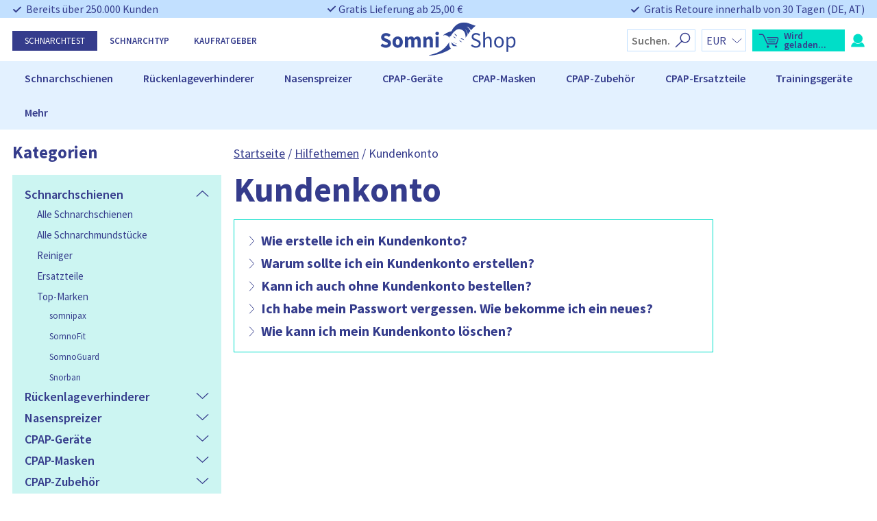

--- FILE ---
content_type: text/html; charset=UTF-8
request_url: https://somnishop.com/hilfethemen/kundenkonto/
body_size: 81825
content:
<!doctype html>
<html lang="de">
<head>
    <meta charset="UTF-8">
    <meta name="viewport" content="width=device-width, initial-scale=1">

    <link rel="profile" href="https://gmpg.org/xfn/11">


	<meta name='robots' content='noindex, nofollow' />

	<!-- This site is optimized with the Yoast SEO Premium plugin v26.7 (Yoast SEO v26.7) - https://yoast.com/wordpress/plugins/seo/ -->
	<title>Kundenkonto - Somnishop Deutschland</title>
	<meta property="og:locale" content="de_DE" />
	<meta property="og:type" content="article" />
	<meta property="og:title" content="Kundenkonto" />
	<meta property="og:description" content="Wie erstelle ich ein Kundenkonto? Warum sollte ich ein Kundenkonto erstellen? Kann ich auch ohne Kundenkonto bestellen? Ich habe mein Passwort vergessen. Wie bekomme ich ein neues? Wie kann ich [&hellip;]" />
	<meta property="og:url" content="https://somnishop.com/hilfethemen/kundenkonto/" />
	<meta property="og:site_name" content="Somnishop Deutschland" />
	<meta property="article:modified_time" content="2025-10-16T12:04:38+00:00" />
	<meta name="twitter:card" content="summary_large_image" />
	<meta name="twitter:label1" content="Geschätzte Lesezeit" />
	<meta name="twitter:data1" content="2 Minuten" />
	<script type="application/ld+json" class="yoast-schema-graph">{"@context":"https://schema.org","@graph":[{"@type":"WebPage","@id":"https://somnishop.com/hilfethemen/kundenkonto/","url":"https://somnishop.com/hilfethemen/kundenkonto/","name":"Kundenkonto - Somnishop Deutschland","isPartOf":{"@id":"https://somnishop.com/#website"},"primaryImageOfPage":{"@id":"https://somnishop.com/hilfethemen/kundenkonto/#primaryimage"},"image":{"@id":"https://somnishop.com/hilfethemen/kundenkonto/#primaryimage"},"thumbnailUrl":"https://somnishop.com/wp-content/uploads/sites/4/2023/08/thumbnail-customer-account.svg","datePublished":"2023-03-15T11:25:55+00:00","dateModified":"2025-10-16T12:04:38+00:00","breadcrumb":{"@id":"https://somnishop.com/hilfethemen/kundenkonto/#breadcrumb"},"inLanguage":"de","potentialAction":[{"@type":"ReadAction","target":["https://somnishop.com/hilfethemen/kundenkonto/"]}]},{"@type":"ImageObject","inLanguage":"de","@id":"https://somnishop.com/hilfethemen/kundenkonto/#primaryimage","url":"https://somnishop.com/wp-content/uploads/sites/4/2023/08/thumbnail-customer-account.svg","contentUrl":"https://somnishop.com/wp-content/uploads/sites/4/2023/08/thumbnail-customer-account.svg","width":1200,"height":675},{"@type":"BreadcrumbList","@id":"https://somnishop.com/hilfethemen/kundenkonto/#breadcrumb","itemListElement":[{"@type":"ListItem","position":1,"name":"Startseite","item":"https://somnishop.com/"},{"@type":"ListItem","position":2,"name":"Hilfethemen","item":"https://somnishop.com/hilfethemen/"},{"@type":"ListItem","position":3,"name":"Kundenkonto"}]},{"@type":"WebSite","@id":"https://somnishop.com/#website","url":"https://somnishop.com/","name":"Somnishop Deutschland","description":"endlich Schluss mit Schnarchen!","publisher":{"@id":"https://somnishop.com/#organization"},"potentialAction":[{"@type":"SearchAction","target":{"@type":"EntryPoint","urlTemplate":"https://somnishop.com/?s={search_term_string}"},"query-input":{"@type":"PropertyValueSpecification","valueRequired":true,"valueName":"search_term_string"}}],"inLanguage":"de"},{"@type":"Organization","@id":"https://somnishop.com/#organization","name":"Health-on.ventures","url":"https://somnishop.com/","logo":{"@type":"ImageObject","inLanguage":"de","@id":"https://somnishop.com/#/schema/logo/image/","url":"https://somnishop.com/wp-content/uploads/sites/4/2020/03/logo-600x117-1.png","contentUrl":"https://somnishop.com/wp-content/uploads/sites/4/2020/03/logo-600x117-1.png","width":600,"height":117,"caption":"Health-on.ventures"},"image":{"@id":"https://somnishop.com/#/schema/logo/image/"},"address":{"@id":"https://somnishop.com/schema/address","@type":"postalAddress","streetAddress":"Im Gewerbegebiet 5","postalCode":"91093","addressCountry":"DE:DE-BY","addressLocality":"Heßdorf"}}]}</script>
	<!-- / Yoast SEO Premium plugin. -->


<link rel='dns-prefetch' href='//static.klaviyo.com' />
<link rel='dns-prefetch' href='//npmcdn.com' />
<link rel="alternate" type="application/rss+xml" title="Somnishop Deutschland &raquo; Feed" href="https://somnishop.com/feed/" />
<link rel="alternate" type="application/rss+xml" title="Somnishop Deutschland &raquo; Kommentar-Feed" href="https://somnishop.com/comments/feed/" />
<link rel="alternate" title="oEmbed (JSON)" type="application/json+oembed" href="https://somnishop.com/wp-json/oembed/1.0/embed?url=https%3A%2F%2Fsomnishop.com%2Fhilfethemen%2Fkundenkonto%2F" />
<link rel="alternate" title="oEmbed (XML)" type="text/xml+oembed" href="https://somnishop.com/wp-json/oembed/1.0/embed?url=https%3A%2F%2Fsomnishop.com%2Fhilfethemen%2Fkundenkonto%2F&#038;format=xml" />
<style id='wp-img-auto-sizes-contain-inline-css' type='text/css'>
img:is([sizes=auto i],[sizes^="auto," i]){contain-intrinsic-size:3000px 1500px}
/*# sourceURL=wp-img-auto-sizes-contain-inline-css */
</style>

<link rel='stylesheet' id='kd_vimeo_gallery_css-css' href='https://somnishop.com/wp-content/plugins/kd-vimeo-gallery/assets/css/styles.css?ver=6.9' type='text/css' media='all' />
<style id='wp-emoji-styles-inline-css' type='text/css'>

	img.wp-smiley, img.emoji {
		display: inline !important;
		border: none !important;
		box-shadow: none !important;
		height: 1em !important;
		width: 1em !important;
		margin: 0 0.07em !important;
		vertical-align: -0.1em !important;
		background: none !important;
		padding: 0 !important;
	}
/*# sourceURL=wp-emoji-styles-inline-css */
</style>
<link rel='stylesheet' id='wp-block-library-css' href='https://somnishop.com/wp-includes/css/dist/block-library/style.min.css?ver=6.9' type='text/css' media='all' />
<link rel='stylesheet' id='wc-blocks-style-css' href='https://somnishop.com/wp-content/plugins/woocommerce/assets/client/blocks/wc-blocks.css?ver=wc-10.4.3' type='text/css' media='all' />
<style id='global-styles-inline-css' type='text/css'>
:root{--wp--preset--aspect-ratio--square: 1;--wp--preset--aspect-ratio--4-3: 4/3;--wp--preset--aspect-ratio--3-4: 3/4;--wp--preset--aspect-ratio--3-2: 3/2;--wp--preset--aspect-ratio--2-3: 2/3;--wp--preset--aspect-ratio--16-9: 16/9;--wp--preset--aspect-ratio--9-16: 9/16;--wp--preset--color--black: #000000;--wp--preset--color--cyan-bluish-gray: #abb8c3;--wp--preset--color--white: #ffffff;--wp--preset--color--pale-pink: #f78da7;--wp--preset--color--vivid-red: #cf2e2e;--wp--preset--color--luminous-vivid-orange: #ff6900;--wp--preset--color--luminous-vivid-amber: #fcb900;--wp--preset--color--light-green-cyan: #7bdcb5;--wp--preset--color--vivid-green-cyan: #00d084;--wp--preset--color--pale-cyan-blue: #8ed1fc;--wp--preset--color--vivid-cyan-blue: #0693e3;--wp--preset--color--vivid-purple: #9b51e0;--wp--preset--gradient--vivid-cyan-blue-to-vivid-purple: linear-gradient(135deg,rgb(6,147,227) 0%,rgb(155,81,224) 100%);--wp--preset--gradient--light-green-cyan-to-vivid-green-cyan: linear-gradient(135deg,rgb(122,220,180) 0%,rgb(0,208,130) 100%);--wp--preset--gradient--luminous-vivid-amber-to-luminous-vivid-orange: linear-gradient(135deg,rgb(252,185,0) 0%,rgb(255,105,0) 100%);--wp--preset--gradient--luminous-vivid-orange-to-vivid-red: linear-gradient(135deg,rgb(255,105,0) 0%,rgb(207,46,46) 100%);--wp--preset--gradient--very-light-gray-to-cyan-bluish-gray: linear-gradient(135deg,rgb(238,238,238) 0%,rgb(169,184,195) 100%);--wp--preset--gradient--cool-to-warm-spectrum: linear-gradient(135deg,rgb(74,234,220) 0%,rgb(151,120,209) 20%,rgb(207,42,186) 40%,rgb(238,44,130) 60%,rgb(251,105,98) 80%,rgb(254,248,76) 100%);--wp--preset--gradient--blush-light-purple: linear-gradient(135deg,rgb(255,206,236) 0%,rgb(152,150,240) 100%);--wp--preset--gradient--blush-bordeaux: linear-gradient(135deg,rgb(254,205,165) 0%,rgb(254,45,45) 50%,rgb(107,0,62) 100%);--wp--preset--gradient--luminous-dusk: linear-gradient(135deg,rgb(255,203,112) 0%,rgb(199,81,192) 50%,rgb(65,88,208) 100%);--wp--preset--gradient--pale-ocean: linear-gradient(135deg,rgb(255,245,203) 0%,rgb(182,227,212) 50%,rgb(51,167,181) 100%);--wp--preset--gradient--electric-grass: linear-gradient(135deg,rgb(202,248,128) 0%,rgb(113,206,126) 100%);--wp--preset--gradient--midnight: linear-gradient(135deg,rgb(2,3,129) 0%,rgb(40,116,252) 100%);--wp--preset--font-size--small: 13px;--wp--preset--font-size--medium: 20px;--wp--preset--font-size--large: 36px;--wp--preset--font-size--x-large: 42px;--wp--preset--spacing--20: 0.44rem;--wp--preset--spacing--30: 0.67rem;--wp--preset--spacing--40: 1rem;--wp--preset--spacing--50: 1.5rem;--wp--preset--spacing--60: 2.25rem;--wp--preset--spacing--70: 3.38rem;--wp--preset--spacing--80: 5.06rem;--wp--preset--shadow--natural: 6px 6px 9px rgba(0, 0, 0, 0.2);--wp--preset--shadow--deep: 12px 12px 50px rgba(0, 0, 0, 0.4);--wp--preset--shadow--sharp: 6px 6px 0px rgba(0, 0, 0, 0.2);--wp--preset--shadow--outlined: 6px 6px 0px -3px rgb(255, 255, 255), 6px 6px rgb(0, 0, 0);--wp--preset--shadow--crisp: 6px 6px 0px rgb(0, 0, 0);}:where(.is-layout-flex){gap: 0.5em;}:where(.is-layout-grid){gap: 0.5em;}body .is-layout-flex{display: flex;}.is-layout-flex{flex-wrap: wrap;align-items: center;}.is-layout-flex > :is(*, div){margin: 0;}body .is-layout-grid{display: grid;}.is-layout-grid > :is(*, div){margin: 0;}:where(.wp-block-columns.is-layout-flex){gap: 2em;}:where(.wp-block-columns.is-layout-grid){gap: 2em;}:where(.wp-block-post-template.is-layout-flex){gap: 1.25em;}:where(.wp-block-post-template.is-layout-grid){gap: 1.25em;}.has-black-color{color: var(--wp--preset--color--black) !important;}.has-cyan-bluish-gray-color{color: var(--wp--preset--color--cyan-bluish-gray) !important;}.has-white-color{color: var(--wp--preset--color--white) !important;}.has-pale-pink-color{color: var(--wp--preset--color--pale-pink) !important;}.has-vivid-red-color{color: var(--wp--preset--color--vivid-red) !important;}.has-luminous-vivid-orange-color{color: var(--wp--preset--color--luminous-vivid-orange) !important;}.has-luminous-vivid-amber-color{color: var(--wp--preset--color--luminous-vivid-amber) !important;}.has-light-green-cyan-color{color: var(--wp--preset--color--light-green-cyan) !important;}.has-vivid-green-cyan-color{color: var(--wp--preset--color--vivid-green-cyan) !important;}.has-pale-cyan-blue-color{color: var(--wp--preset--color--pale-cyan-blue) !important;}.has-vivid-cyan-blue-color{color: var(--wp--preset--color--vivid-cyan-blue) !important;}.has-vivid-purple-color{color: var(--wp--preset--color--vivid-purple) !important;}.has-black-background-color{background-color: var(--wp--preset--color--black) !important;}.has-cyan-bluish-gray-background-color{background-color: var(--wp--preset--color--cyan-bluish-gray) !important;}.has-white-background-color{background-color: var(--wp--preset--color--white) !important;}.has-pale-pink-background-color{background-color: var(--wp--preset--color--pale-pink) !important;}.has-vivid-red-background-color{background-color: var(--wp--preset--color--vivid-red) !important;}.has-luminous-vivid-orange-background-color{background-color: var(--wp--preset--color--luminous-vivid-orange) !important;}.has-luminous-vivid-amber-background-color{background-color: var(--wp--preset--color--luminous-vivid-amber) !important;}.has-light-green-cyan-background-color{background-color: var(--wp--preset--color--light-green-cyan) !important;}.has-vivid-green-cyan-background-color{background-color: var(--wp--preset--color--vivid-green-cyan) !important;}.has-pale-cyan-blue-background-color{background-color: var(--wp--preset--color--pale-cyan-blue) !important;}.has-vivid-cyan-blue-background-color{background-color: var(--wp--preset--color--vivid-cyan-blue) !important;}.has-vivid-purple-background-color{background-color: var(--wp--preset--color--vivid-purple) !important;}.has-black-border-color{border-color: var(--wp--preset--color--black) !important;}.has-cyan-bluish-gray-border-color{border-color: var(--wp--preset--color--cyan-bluish-gray) !important;}.has-white-border-color{border-color: var(--wp--preset--color--white) !important;}.has-pale-pink-border-color{border-color: var(--wp--preset--color--pale-pink) !important;}.has-vivid-red-border-color{border-color: var(--wp--preset--color--vivid-red) !important;}.has-luminous-vivid-orange-border-color{border-color: var(--wp--preset--color--luminous-vivid-orange) !important;}.has-luminous-vivid-amber-border-color{border-color: var(--wp--preset--color--luminous-vivid-amber) !important;}.has-light-green-cyan-border-color{border-color: var(--wp--preset--color--light-green-cyan) !important;}.has-vivid-green-cyan-border-color{border-color: var(--wp--preset--color--vivid-green-cyan) !important;}.has-pale-cyan-blue-border-color{border-color: var(--wp--preset--color--pale-cyan-blue) !important;}.has-vivid-cyan-blue-border-color{border-color: var(--wp--preset--color--vivid-cyan-blue) !important;}.has-vivid-purple-border-color{border-color: var(--wp--preset--color--vivid-purple) !important;}.has-vivid-cyan-blue-to-vivid-purple-gradient-background{background: var(--wp--preset--gradient--vivid-cyan-blue-to-vivid-purple) !important;}.has-light-green-cyan-to-vivid-green-cyan-gradient-background{background: var(--wp--preset--gradient--light-green-cyan-to-vivid-green-cyan) !important;}.has-luminous-vivid-amber-to-luminous-vivid-orange-gradient-background{background: var(--wp--preset--gradient--luminous-vivid-amber-to-luminous-vivid-orange) !important;}.has-luminous-vivid-orange-to-vivid-red-gradient-background{background: var(--wp--preset--gradient--luminous-vivid-orange-to-vivid-red) !important;}.has-very-light-gray-to-cyan-bluish-gray-gradient-background{background: var(--wp--preset--gradient--very-light-gray-to-cyan-bluish-gray) !important;}.has-cool-to-warm-spectrum-gradient-background{background: var(--wp--preset--gradient--cool-to-warm-spectrum) !important;}.has-blush-light-purple-gradient-background{background: var(--wp--preset--gradient--blush-light-purple) !important;}.has-blush-bordeaux-gradient-background{background: var(--wp--preset--gradient--blush-bordeaux) !important;}.has-luminous-dusk-gradient-background{background: var(--wp--preset--gradient--luminous-dusk) !important;}.has-pale-ocean-gradient-background{background: var(--wp--preset--gradient--pale-ocean) !important;}.has-electric-grass-gradient-background{background: var(--wp--preset--gradient--electric-grass) !important;}.has-midnight-gradient-background{background: var(--wp--preset--gradient--midnight) !important;}.has-small-font-size{font-size: var(--wp--preset--font-size--small) !important;}.has-medium-font-size{font-size: var(--wp--preset--font-size--medium) !important;}.has-large-font-size{font-size: var(--wp--preset--font-size--large) !important;}.has-x-large-font-size{font-size: var(--wp--preset--font-size--x-large) !important;}
/*# sourceURL=global-styles-inline-css */
</style>

<style id='classic-theme-styles-inline-css' type='text/css'>
/*! This file is auto-generated */
.wp-block-button__link{color:#fff;background-color:#32373c;border-radius:9999px;box-shadow:none;text-decoration:none;padding:calc(.667em + 2px) calc(1.333em + 2px);font-size:1.125em}.wp-block-file__button{background:#32373c;color:#fff;text-decoration:none}
/*# sourceURL=/wp-includes/css/classic-themes.min.css */
</style>
<link rel='stylesheet' id='kd-dashboard-style-css' href='https://somnishop.com/wp-content/plugins/kd-user-dashboard/assets/css/style.css?ver=1.0' type='text/css' media='all' />
<link rel='stylesheet' id='selfselector-style-css' href='https://somnishop.com/wp-content/plugins/selfselector/views/css/quiz.css?ver=1657892803' type='text/css' media='all' />
<link rel='stylesheet' id='selfselector-email-form-style-css' href='https://somnishop.com/wp-content/plugins/selfselector/views/css/antiSnoreTestEmailForm.css?ver=1666697969' type='text/css' media='all' />
<link rel='stylesheet' id='wc-aelia-cs-frontend-css' href='https://somnishop.com/wp-content/plugins/woocommerce-aelia-currencyswitcher/src/design/css/frontend.css?ver=5.1.3.240205' type='text/css' media='all' />
<link rel='stylesheet' id='woocommerce-tax-display-by-country-frontend-css' href='https://somnishop.com/wp-content/plugins/woocommerce-tax-display-by-country/src/design/css/frontend.css' type='text/css' media='all' />
<style id='woocommerce-inline-inline-css' type='text/css'>
.woocommerce form .form-row .required { visibility: visible; }
/*# sourceURL=woocommerce-inline-inline-css */
</style>
<link rel='stylesheet' id='wp-loyalty-rules-alertify-front-css' href='https://somnishop.com/wp-content/plugins/wp-loyalty-rules/Assets/Admin/Css/alertify.min.css?ver=1.3.3' type='text/css' media='all' />
<link rel='stylesheet' id='wp-loyalty-rules-main-front-css' href='https://somnishop.com/wp-content/plugins/wp-loyalty-rules/Assets/Site/Css/wlr-main.min.css?ver=1.3.3' type='text/css' media='all' />
<link rel='stylesheet' id='wp-loyalty-rules-wlr-font-css' href='https://somnishop.com/wp-content/plugins/wp-loyalty-rules/Assets/Site/Css/wlr-fonts.min.css?ver=1.3.3' type='text/css' media='all' />
<link rel='stylesheet' id='ppress-frontend-css' href='https://somnishop.com/wp-content/plugins/wp-user-avatar/assets/css/frontend.min.css?ver=4.16.8' type='text/css' media='all' />
<link rel='stylesheet' id='ppress-flatpickr-css' href='https://somnishop.com/wp-content/plugins/wp-user-avatar/assets/flatpickr/flatpickr.min.css?ver=4.16.8' type='text/css' media='all' />
<link rel='stylesheet' id='ppress-select2-css' href='https://somnishop.com/wp-content/plugins/wp-user-avatar/assets/select2/select2.min.css?ver=6.9' type='text/css' media='all' />
<link rel='stylesheet' id='cmplz-general-css' href='https://somnishop.com/wp-content/plugins/complianz-gdpr-premium/assets/css/cookieblocker.min.css?ver=1762934055' type='text/css' media='all' />
<link rel='stylesheet' id='kd_page-css' href='https://somnishop.com/wp-content/themes/somnishop-amp-new/css/page-post.css?ver=6.9' type='text/css' media='all' />
<link rel='stylesheet' id='popup-styles-css' href='https://somnishop.com/wp-content/themes/somnishop-amp-new/css/popup.css?ver=6.9' type='text/css' media='all' />
<link rel='stylesheet' id='kd_product_page-css' href='https://somnishop.com/wp-content/themes/somnishop-amp-new/css/product.css?ver=6.9' type='text/css' media='all' />
<link rel='stylesheet' id='select2-css' href='https://somnishop.com/wp-content/plugins/woocommerce/assets/css/select2.css?ver=10.4.3' type='text/css' media='all' />
<style id='rpesp-setting-handle-inline-css' type='text/css'>
.rp_estimated_date{background-color:;color:#00cebe;font-size:15px;margin: 10px 0;padding:5px 10px;}.rp_estimated_date.variation_date,.rp_estimated_date_carrier_date.variation_date{padding:0px;}.rp_estimated_date.variation_date .date_for_variation,.rp_estimated_date_carrier_date.variation_date .date_for_variation{padding:5px 10px;}.rp_combine_estimated_date{background-color:#e1f1fe;color:#353c8c;font-size:15px;margin: 5px 0;padding:5px 10px;}.rp_estimated_date.rp_outofstock,.rp_estimated_date .rp_outofstock{background-color:;color:;}.rp_estimated_date_carrier_date {background-color:;color:#00cebe;font-size:15px;padding:5px 10px;}.rp_estimated_date.rp_back_order,.rp_estimated_date .rp_back_order{background-color:;color:;}.date_for_variation,.variation_date{display:none;text-align: left;align-items: center;}.rp_estimated_date,.rp_combine_estimated_date,.rp_estimated_date_carrier_date{display: flex;text-align: left;align-items: center;}.rp_estimated_date .rp_icon,.rp_combine_estimated_date .rp_icon{margin-right: 5px;}.rp_estimated_date .rp_icon img,.rp_combine_estimated_date .rp_icon img{max-width:50px;}.rp_estimated_date_carrier_date .rp_icon,.rp_combine_estimated_date .rp_icon{margin-right: 5px;}.rp_estimated_date_carrier_date .rp_icon img,.rp_combine_estimated_date .rp_icon img{max-width:50px;}.date_for_variation.date_variation_novariation {display:flex;}.products  .rp_estimated_date  .rp_icon{display:none;}.time {
color: #00dec8
}
/*# sourceURL=rpesp-setting-handle-inline-css */
</style>
<!--[borlabs-exclude-start]-->
        <script type="text/javascript" data-src="https://localhost/workaround-for-caching-plugins">
        function cartRefreshConverify() {
            if(!window.jQuery || !window.Conv || !Conv.cartHandler){
                if(window.ConvCartTo)clearTimeout(ConvCartTo);
                window.ConvCartTo=setTimeout(cartRefreshConverify, 100);
                return false;
            }
            Conv.cartHandler.empty();
            wc_cart=[];
            for(i=0;i<wc_cart.length;i++){
                item=wc_cart[i];
                Conv.cartHandler.addItem(item.sku, item.quantity, item.price);
                //console.log(item.sku);
            }
        };
        cartRefreshConverify();
        </script>
<!--[borlabs-exclude-end]--><script type="text/javascript" src="https://somnishop.com/wp-includes/js/jquery/jquery.min.js?ver=3.7.1" id="jquery-core-js"></script>
<script type="text/javascript" src="https://somnishop.com/wp-includes/js/jquery/jquery-migrate.min.js?ver=3.4.1" id="jquery-migrate-js"></script>
<script type="text/javascript" id="kd-dashboard-script-js-extra">
/* <![CDATA[ */
var kd_options = {"ajax_url":"https://somnishop.com/wp-admin/admin-ajax.php","nonce":"0213acb841","translations":{"cancelRequested":"Stornierung beantragt","invoiceRequested":"Rechnung angefordert"}};
//# sourceURL=kd-dashboard-script-js-extra
/* ]]> */
</script>
<script type="text/javascript" src="https://somnishop.com/wp-content/plugins/kd-user-dashboard/assets/js/script.js?ver=1.0" id="kd-dashboard-script-js"></script>
<script type="text/javascript" src="https://somnishop.com/wp-includes/js/jquery/ui/core.min.js?ver=1.13.3" id="jquery-ui-core-js"></script>
<script type="text/javascript" src="https://somnishop.com/wp-content/plugins/selfselector/views/js/tran.js?ver=6.9" id="selfselector-jquery-transit-js"></script>
<script type="text/javascript" src="https://somnishop.com/wp-content/plugins/woocommerce/assets/js/jquery-blockui/jquery.blockUI.min.js?ver=2.7.0-wc.10.4.3" id="wc-jquery-blockui-js" defer="defer" data-wp-strategy="defer"></script>
<script type="text/javascript" id="wc-add-to-cart-js-extra">
/* <![CDATA[ */
var wc_add_to_cart_params = {"ajax_url":"/wp-admin/admin-ajax.php","wc_ajax_url":"/?wc-ajax=%%endpoint%%","i18n_view_cart":"Warenkorb anzeigen","cart_url":null,"is_cart":"","cart_redirect_after_add":"no"};
//# sourceURL=wc-add-to-cart-js-extra
/* ]]> */
</script>
<script type="text/javascript" src="https://somnishop.com/wp-content/plugins/woocommerce/assets/js/frontend/add-to-cart.min.js?ver=10.4.3" id="wc-add-to-cart-js" defer="defer" data-wp-strategy="defer"></script>
<script type="text/javascript" src="https://somnishop.com/wp-content/plugins/woocommerce/assets/js/js-cookie/js.cookie.min.js?ver=2.1.4-wc.10.4.3" id="wc-js-cookie-js" defer="defer" data-wp-strategy="defer"></script>
<script type="text/javascript" id="woocommerce-js-extra">
/* <![CDATA[ */
var woocommerce_params = {"ajax_url":"/wp-admin/admin-ajax.php","wc_ajax_url":"/?wc-ajax=%%endpoint%%","i18n_password_show":"Passwort anzeigen","i18n_password_hide":"Passwort ausblenden"};
//# sourceURL=woocommerce-js-extra
/* ]]> */
</script>
<script type="text/javascript" src="https://somnishop.com/wp-content/plugins/woocommerce/assets/js/frontend/woocommerce.min.js?ver=10.4.3" id="woocommerce-js" defer="defer" data-wp-strategy="defer"></script>
<script type="text/javascript" id="wc-cart-fragments-js-extra">
/* <![CDATA[ */
var wc_cart_fragments_params = {"ajax_url":"/wp-admin/admin-ajax.php","wc_ajax_url":"/?wc-ajax=%%endpoint%%","cart_hash_key":"wc_cart_hash_e4d4da9e782d35170adda2b902a634f4_EUR","fragment_name":"wc_fragments_e4d4da9e782d35170adda2b902a634f4_EUR","request_timeout":"5000"};
//# sourceURL=wc-cart-fragments-js-extra
/* ]]> */
</script>
<script type="text/javascript" src="https://somnishop.com/wp-content/plugins/woocommerce/assets/js/frontend/cart-fragments.min.js?ver=10.4.3" id="wc-cart-fragments-js" defer="defer" data-wp-strategy="defer"></script>
<script type="text/javascript" id="wp-loyalty-rules-main-js-extra">
/* <![CDATA[ */
var wlr_localize_data = {"point_popup_message":"Wie viele Punkte w\u00fcrden Sie gerne einl\u00f6sen?","popup_ok":"Ok","popup_cancel":"Abbrechen","revoke_coupon_message":"Sind Sie sicher, dass Sie die Belohnungen zur\u00fcck wandeln m\u00f6chten?","wlr_redeem_nonce":"3fb1d0126f","wlr_reward_nonce":"846e1b7429","apply_share_nonce":"77a7869088","revoke_coupon_nonce":"c022e5bd05","pagination_nonce":"1a96ec298b","enable_sent_email_nonce":"0bbc2dd377","home_url":"https://somnishop.com","ajax_url":"https://somnishop.com/wp-admin/admin-ajax.php","admin_url":"https://somnishop.com/wp-admin/","is_cart":"","is_checkout":"","plugin_url":"https://somnishop.com/wp-content/plugins/wp-loyalty-rules/","is_pro":"1","is_allow_update_referral":"1","theme_color":"#00dec8","followup_share_window_open":"1","social_share_window_open":"1","is_checkout_block":""};
//# sourceURL=wp-loyalty-rules-main-js-extra
/* ]]> */
</script>
<script type="text/javascript" src="https://somnishop.com/wp-content/plugins/wp-loyalty-rules/Assets/Site/Js/wlr-main.min.js?ver=1.3.3&amp;t=1769985595" id="wp-loyalty-rules-main-js"></script>
<script type="text/javascript" src="https://somnishop.com/wp-content/plugins/wp-user-avatar/assets/flatpickr/flatpickr.min.js?ver=4.16.8" id="ppress-flatpickr-js"></script>
<script type="text/javascript" src="https://somnishop.com/wp-content/plugins/wp-user-avatar/assets/select2/select2.min.js?ver=4.16.8" id="ppress-select2-js"></script>
<script type="text/javascript" src="https://somnishop.com/wp-content/themes/somnishop-amp-new/assets/js/header.js?ver=6.9" id="header-script-js"></script>
<script type="text/javascript" src="https://somnishop.com/wp-content/themes/somnishop-amp-new/assets/js/footer.js?ver=6.9" id="footer-script-js"></script>
<script type="text/javascript" id="mini-cart-script-js-extra">
/* <![CDATA[ */
var somnishop = {"ajax":"https://somnishop.com/wp-admin/admin-ajax.php"};
//# sourceURL=mini-cart-script-js-extra
/* ]]> */
</script>
<script type="text/javascript" src="https://somnishop.com/wp-content/themes/somnishop-amp-new/assets/js/mini-cart-new.js?ver=6.9" id="mini-cart-script-js"></script>
<script type="text/javascript" src="https://somnishop.com/wp-content/themes/somnishop-amp-new/assets/js/faq.js?ver=6.9" id="faq-script-js"></script>
<script type="text/javascript" src="https://somnishop.com/wp-content/themes/somnishop-amp-new/assets/js/popup.js?ver=6.9" id="popup-script-js"></script>
<script type="text/javascript" src="https://somnishop.com/wp-content/themes/somnishop-amp-new/assets/js/snore-test-result-product.js?ver=6.9" id="snore-test-result-product-script-js"></script>
<script type="text/javascript" src="https://somnishop.com/wp-includes/js/dist/hooks.min.js?ver=dd5603f07f9220ed27f1" id="wp-hooks-js"></script>
<script type="text/javascript" id="wpm-js-extra">
/* <![CDATA[ */
var wpm = {"ajax_url":"https://somnishop.com/wp-admin/admin-ajax.php","root":"https://somnishop.com/wp-json/","nonce_wp_rest":"a436d34eb7","nonce_ajax":"be9d962042"};
//# sourceURL=wpm-js-extra
/* ]]> */
</script>
<script type="text/pmw-lazy" type="text/javascript" src="https://somnishop.com/wp-content/plugins/pixel-manager-pro-for-woocommerce/js/public/wpm-public__premium_only.p1.min.js?ver=1.49.2" id="wpm-js"></script>
<script type="text/javascript" src="https://somnishop.com/wp-content/plugins/pixel-manager-pro-for-woocommerce/js/public/pmw-lazy__premium_only.js?ver=1.49.2" id="pmw-lazy-js"></script>
<script type="text/javascript" src="https://somnishop.com/wp-content/plugins/woocommerce/assets/js/select2/select2.full.min.js?ver=4.0.3-wc.10.4.3" id="wc-select2-js" defer="defer" data-wp-strategy="defer"></script>
<script type="text/javascript" id="wc-country-select-js-extra">
/* <![CDATA[ */
var wc_country_select_params = {"countries":"{\"AT\":[],\"BE\":[],\"DE\":{\"DE-BW\":\"Baden-W\\u00fcrttemberg\",\"DE-BY\":\"Bayern\",\"DE-BE\":\"Berlin\",\"DE-BB\":\"Brandenburg\",\"DE-HB\":\"Bremen\",\"DE-HH\":\"Hamburg\",\"DE-HE\":\"Hessen\",\"DE-MV\":\"Mecklenburg-Vorpommern\",\"DE-NI\":\"Niedersachsen\",\"DE-NW\":\"Nordrhein-Westfalen\",\"DE-RP\":\"Rheinland-Pfalz\",\"DE-SL\":\"Saarland\",\"DE-SN\":\"Sachsen\",\"DE-ST\":\"Sachsen-Anhalt\",\"DE-SH\":\"Schleswig-Holstein\",\"DE-TH\":\"Th\\u00fcringen\"},\"LI\":[],\"LU\":[],\"NL\":[],\"CH\":{\"AG\":\"Aargau\",\"AR\":\"Appenzell Ausserrhoden\",\"AI\":\"Appenzell Innerrhoden\",\"BL\":\"Basel-Landschaft\",\"BS\":\"Basel-Stadt\",\"BE\":\"Bern\",\"FR\":\"Freiburg\",\"GE\":\"Genf\",\"GL\":\"Glarus\",\"GR\":\"Graub\\u00fcnden\",\"JU\":\"Jura\",\"LU\":\"Luzern\",\"NE\":\"Neuenburg\",\"NW\":\"Nidwalden\",\"OW\":\"Obwalden\",\"SH\":\"Schaffhausen\",\"SZ\":\"Schwyz\",\"SO\":\"Solothurn\",\"SG\":\"St. Gallen\",\"TG\":\"Thurgau\",\"TI\":\"Tessin\",\"UR\":\"Uri\",\"VS\":\"Wallis\",\"VD\":\"Waadt\",\"ZG\":\"Zug\",\"ZH\":\"Z\\u00fcrich\"}}","i18n_select_state_text":"W\u00e4hlen Sie eine Option\u2026","i18n_no_matches":"Keine Treffer gefunden","i18n_ajax_error":"Laden fehlgeschlagen","i18n_input_too_short_1":"Bitte 1 oder mehr Buchstaben eingeben","i18n_input_too_short_n":"Bitte %qty% oder mehr Buchstaben eingeben","i18n_input_too_long_1":"Bitte 1 Buchstaben l\u00f6schen","i18n_input_too_long_n":"Bitte %qty% Buchstaben l\u00f6schen","i18n_selection_too_long_1":"Sie k\u00f6nnen nur 1 Produkt ausw\u00e4hlen","i18n_selection_too_long_n":"Sie k\u00f6nnen nur %qty% Produkte ausw\u00e4hlen","i18n_load_more":"Weitere Ergebnisse anzeigen\u2026","i18n_searching":"Suche nach\u2026"};
//# sourceURL=wc-country-select-js-extra
/* ]]> */
</script>
<script type="text/javascript" src="https://somnishop.com/wp-content/plugins/woocommerce/assets/js/frontend/country-select.min.js?ver=10.4.3" id="wc-country-select-js" defer="defer" data-wp-strategy="defer"></script>
<script type="text/javascript" id="wc-settings-dep-in-header-js-after">
/* <![CDATA[ */
console.warn( "Scripts that have a dependency on [wc-settings, wc-blocks-checkout] must be loaded in the footer, klaviyo-klaviyo-checkout-block-editor-script was registered to load in the header, but has been switched to load in the footer instead. See https://github.com/woocommerce/woocommerce-gutenberg-products-block/pull/5059" );
console.warn( "Scripts that have a dependency on [wc-settings, wc-blocks-checkout] must be loaded in the footer, klaviyo-klaviyo-checkout-block-view-script was registered to load in the header, but has been switched to load in the footer instead. See https://github.com/woocommerce/woocommerce-gutenberg-products-block/pull/5059" );
//# sourceURL=wc-settings-dep-in-header-js-after
/* ]]> */
</script>
<script type="text/javascript" id="rpesp-setting-front-js-extra">
/* <![CDATA[ */
var RPPDDF = {"ajaxUrl":"https://somnishop.com/wp-admin/admin-ajax.php","enableAjax":"1","enableCarrier":"1","enableoncart":"1","isWCPage":"","isProductPage":""};
//# sourceURL=rpesp-setting-front-js-extra
/* ]]> */
</script>
<script type="text/javascript" src="https://somnishop.com/wp-content/plugins/rp-product-deliverydate/assets/js/script.min.js?ver=6.9" id="rpesp-setting-front-js"></script>
<link rel="https://api.w.org/" href="https://somnishop.com/wp-json/" /><link rel="alternate" title="JSON" type="application/json" href="https://somnishop.com/wp-json/wp/v2/pages/96818" /><link rel="EditURI" type="application/rsd+xml" title="RSD" href="https://somnishop.com/xmlrpc.php?rsd" />
<meta name="generator" content="WordPress 6.9" />
<meta name="generator" content="WooCommerce 10.4.3" />
<link rel='shortlink' href='https://somnishop.com/?p=96818' />
<script>document.createElement( "picture" );if(!window.HTMLPictureElement && document.addEventListener) {window.addEventListener("DOMContentLoaded", function() {var s = document.createElement("script");s.src = "https://somnishop.com/wp-content/plugins/webp-express/js/picturefill.min.js";document.body.appendChild(s);});}</script>			<style>.cmplz-hidden {
					display: none !important;
				}</style>    <svg height="0" width="0">
        <defs>
			<svg id="thirty-days" xmlns="http://www.w3.org/2000/svg" viewBox="0 0 65 65">
    <defs>
        <style>
            .thirty-days-1{fill:#353c8c;}
            .thirty-days-2{fill:none;stroke:#353c8c;stroke-miterlimit:10;stroke-width:4px;}
        </style>
    </defs>
    <polygon class="thirty-days-1" points="18.16 11.65 29.23 14.37 24.63 2.27 18.16 11.65"/>
    <path class="thirty-days-2" d="M24.62,8.87A27.49,27.49,0,1,1,8.92,21.06"/>
    <path class="thirty-days-1"
          d="M24.2,44.93a9.56,9.56,0,0,1-4-.73,7.56,7.56,0,0,1-2.67-2l2-2.79a8.21,8.21,0,0,0,1.91,1.38,4.8,4.8,0,0,0,2.26.54A3.87,3.87,0,0,0,26,40.78a1.92,1.92,0,0,0,.84-1.67A3,3,0,0,0,26.65,38a1.91,1.91,0,0,0-.8-.85,4.86,4.86,0,0,0-1.56-.54,13.56,13.56,0,0,0-2.55-.2V33.26a10.79,10.79,0,0,0,2.15-.18,4,4,0,0,0,1.38-.52,2.13,2.13,0,0,0,.75-.81,2.36,2.36,0,0,0,.22-1,2,2,0,0,0-.6-1.54,2.47,2.47,0,0,0-1.74-.56,3.74,3.74,0,0,0-1.84.45,9.62,9.62,0,0,0-1.73,1.23l-2.22-2.7a11.18,11.18,0,0,1,2.78-1.78,7.82,7.82,0,0,1,3.22-.65,9.72,9.72,0,0,1,2.68.35,6,6,0,0,1,2.08,1,4.76,4.76,0,0,1,1.33,1.63,4.9,4.9,0,0,1,.48,2.22,4,4,0,0,1-.83,2.54,5.92,5.92,0,0,1-2.35,1.69v.12a5.89,5.89,0,0,1,2.72,1.64,4.3,4.3,0,0,1,1.06,3,4.82,4.82,0,0,1-.57,2.36,5.32,5.32,0,0,1-1.53,1.74,7.12,7.12,0,0,1-2.25,1.08A9.73,9.73,0,0,1,24.2,44.93Z"/>
    <path class="thirty-days-1"
          d="M40.67,44.93a6,6,0,0,1-2.79-.64,5.92,5.92,0,0,1-2.15-1.91,10.21,10.21,0,0,1-1.38-3.12A16.76,16.76,0,0,1,33.86,35a16.41,16.41,0,0,1,.49-4.26,10,10,0,0,1,1.38-3.07,5.69,5.69,0,0,1,2.15-1.86,6.59,6.59,0,0,1,5.58,0,5.66,5.66,0,0,1,2.14,1.86A9.56,9.56,0,0,1,47,30.71a16.39,16.39,0,0,1,.5,4.26,16.74,16.74,0,0,1-.5,4.29,9.75,9.75,0,0,1-1.38,3.12,5.89,5.89,0,0,1-2.14,1.91A6,6,0,0,1,40.67,44.93Zm0-3.42a2,2,0,0,0,1-.28,2.34,2.34,0,0,0,.84-1,7.68,7.68,0,0,0,.56-2A23.22,23.22,0,0,0,43.31,35a22.8,22.8,0,0,0-.19-3.19,7,7,0,0,0-.56-2,2.25,2.25,0,0,0-.84-1,2.11,2.11,0,0,0-1-.27,2,2,0,0,0-1,.27,2.25,2.25,0,0,0-.84,1,6.93,6.93,0,0,0-.57,2A19.77,19.77,0,0,0,38,35a20.13,20.13,0,0,0,.21,3.21,7.65,7.65,0,0,0,.57,2,2.34,2.34,0,0,0,.84,1A2,2,0,0,0,40.67,41.51Z"/>
</svg>			<svg id="american-express" xmlns="http://www.w3.org/2000/svg" viewBox="0 0 300 150">
    <defs>
        <style>
            .american-express-1{fill:#016fd0;}
            .american-express-2{fill:#00dec8;}
            .american-express-3{fill:#fff;}
        </style>
    </defs>
    <g id="american-express_2">
        <polygon class="american-express-1"
                 points="1.5 148.5 1.5 1.5 298.1 1.5 298.1 90.35 298.5 90.35 298.5 131.31 298.1 131.31 298.1 148.5 1.5 148.5"/>
        <path class="american-express-2"
              d="M296.6,3V91.85h.4v38h-.4V147H3V3H296.6m3-3H0V150H299.6V132.81h.4v-44h-.4V0Z"/>
        <path class="american-express-3"
              d="M296.5,81.66v42.87h-.39c-1.78,0-9.16,0-13.73,0H186.71L181,117.77v6.76H162.08V113s-2.57,1.6-8.14,1.6h-6.43v9.93H118.94l-5.09-6.48-5.18,6.48H61.37V81.66H109L114.08,88l5.27-6.35Z"/>
        <path class="american-express-3"
              d="M273.08,25.47V68.34H253.59l-5.09-7.59v7.59H220.13l-2.86-6.76h-7.63l-2.81,6.76H187.6A19.4,19.4,0,0,1,175,63.58v4.76H146l-5.75-6.76v6.76H32.33l-2.85-6.76h-7.6l-2.83,6.76H3.5v-16l13-26.91H35.08l6.1,13.37V25.47H64.25l3.62,9.66,3.53-9.66H175v4.85a22.93,22.93,0,0,1,14.39-4.85l33.61.1,6,13.2V25.47h19.31L253.59,33V25.47Z"/>
        <path class="american-express-1"
              d="M20.32,30.75,5.84,62.86h9.43l2.67-6.43H33.47l2.66,6.43h9.63L31.3,30.75Zm5.36,7.47,4.73,11.24H20.93Z"/>
        <path class="american-express-1"
              d="M46.76,62.85V30.75l13.39,0L67.94,51.5l7.6-20.75H88.83v32.1H80.42V39.2L71.5,62.85H64.12l-9-23.65V62.85Z"/>
        <path class="american-express-1" d="M94.59,62.85V30.75h27.46v7.18h-19v5.49h18.52v6.76H103.09v5.7h19v7Z"/>
        <path class="american-express-1"
              d="M126.92,30.75V62.86h8.42V51.45h3.54L149,62.86h10.28L148.18,51a10,10,0,0,0,9.23-9.86c0-6.76-5.56-10.42-11.76-10.42Zm8.42,7.18H145a3.8,3.8,0,0,1,4,3.38c0,2.14-2.17,3.38-3.86,3.38h-9.74V37.93Z"/>
        <path class="american-express-1" d="M169.44,62.85h-8.59V30.75h8.59Z"/>
        <path class="american-express-1"
              d="M189.81,62.85H188c-9,0-14.42-6.74-14.42-15.92,0-9.4,5.38-16.18,16.72-16.18h9.3v7.6h-9.64c-4.6,0-7.86,3.43-7.86,8.66,0,6.22,3.72,8.83,9.08,8.83h2.22Z"/>
        <path class="american-express-1"
              d="M208.12,30.75,193.65,62.86h9.42l2.67-6.43h15.53l2.66,6.43h9.63L219.1,30.75Zm5.36,7.47,4.73,11.24h-9.48l4.75-11.24Z"/>
        <path class="american-express-1" d="M234.55,62.85V30.75h10.7l13.66,20.17V30.75h8.41v32.1H257l-14-20.7v20.7Z"/>
        <path class="american-express-1" d="M67.13,119V86.94H94.59v7.18h-19v5.49H94.15v6.76H75.63v5.7h19v7Z"/>
        <path class="american-express-1" d="M201.68,119V86.94h27.46v7.18H210.19v5.49h18.42v6.76H210.19v5.7h18.95v7Z"/>
        <path class="american-express-1"
              d="M95.65,119,109,103.19,95.34,86.94h10.6l8.15,10,8.18-10h10.19L119,103,132.34,119h-10.6l-7.91-9.88L106.1,119Z"/>
        <path class="american-express-1"
              d="M133.34,86.94v32.11H142V108.91h8.86c7.49,0,13.17-3.79,13.17-11.17,0-6.11-4.45-10.8-12.08-10.8ZM142,94.2h9.33c2.42,0,4.15,1.42,4.15,3.7s-1.72,3.7-4.18,3.7H142V94.2Z"/>
        <path class="american-express-1"
              d="M167.67,86.94V119h8.41v-11.4h3.55L189.72,119H200l-11.07-11.82a10,10,0,0,0,9.23-9.87c0-6.75-5.56-10.41-11.77-10.41Zm8.41,7.18h9.62a3.8,3.8,0,0,1,4,3.38c0,2.13-2.18,3.38-3.86,3.38h-9.75Z"/>
        <path class="american-express-1"
              d="M233,119v-7h16.84c2.49,0,3.57-1.28,3.57-2.69s-1.07-2.71-3.57-2.71h-7.61c-6.61,0-10.3-3.85-10.3-9.62,0-5.15,3.38-10.11,13.21-10.11h16.38L258,94.16H243.85c-2.71,0-3.55,1.36-3.55,2.65a2.87,2.87,0,0,0,3.1,2.8h8c7.37,0,10.57,4,10.57,9.22,0,5.61-3.56,10.21-11,10.21Z"/>
        <path class="american-express-1"
              d="M263.93,119v-7h16.84c2.49,0,3.57-1.28,3.57-2.69s-1.08-2.71-3.57-2.71h-7.61c-6.62,0-10.3-3.85-10.3-9.62,0-5.15,3.37-10.11,13.2-10.11h16.39l-3.54,7.22H274.73c-2.71,0-3.54,1.36-3.54,2.65a2.87,2.87,0,0,0,3.1,2.8h8c7.38,0,10.58,4,10.58,9.22,0,5.61-3.57,10.21-11,10.21Z"/>
    </g>
</svg>			<svg id="american-express-nb" xmlns="http://www.w3.org/2000/svg" viewBox="0 0 300 150">
    <defs>
        <style>
            .american-express-nb-1{fill:#016fd0;}
            .american-express-nb-2{fill:#fff;}
        </style>
    </defs>
    <g id="american-express-nb_2">
        <path class="american-express-nb-1" d="M300.4,88.85v44H300V150H0V0H300V88.85Z"/>
        <path class="american-express-nb-2"
              d="M300.4,88.85v44H300c-1.82,0-9.39,0-14.08,0H187.84l-5.9-6.93v6.93H162.59V121s-2.64,1.65-8.35,1.65h-6.59v10.18H118.36l-5.22-6.65-5.31,6.65H59.33v-44h48.8l5.24,6.51,5.41-6.51Z"/>
        <path class="american-express-nb-2"
              d="M276.39,31.24v44h-20l-5.22-7.79V75.2H222.1l-2.93-6.93h-7.82l-2.88,6.93H188.75a19.91,19.91,0,0,1-12.94-4.88V75.2H146.06l-5.9-6.93V75.2H29.56l-2.92-6.93h-7.8l-2.9,6.93H0V58.83L13.35,31.24h19L38.63,45V31.24H62.28L66,41.15l3.61-9.91h106.2v5a23.49,23.49,0,0,1,14.75-5l34.46.11,6.14,13.53V31.24H251L256.41,39V31.24Z"/>
        <path id="american-express-nb_path3046" class="american-express-nb-1"
              d="M17.24,36.66,2.4,69.58h9.66L14.8,63H30.72l2.73,6.59h9.88L28.5,36.66Zm5.5,7.66,4.85,11.52H17.87Z"/>
        <path id="american-express-nb_path3048" class="american-express-nb-1"
              d="M44.35,69.57V36.65l13.73.05,8,21.23,7.79-21.28H87.49V69.57H78.86V45.32L69.71,69.57H62.15L53,45.32V69.57Z"/>
        <path id="american-express-nb_path3050" class="american-express-nb-1"
              d="M93.39,69.57V36.65h28.15V44H102.11v5.63h19v6.93h-19v5.85h19.43v7.14Z"/>
        <path id="american-express-nb_path3052" class="american-express-nb-1"
              d="M126.54,36.66V69.58h8.63V57.88h3.63l10.34,11.7h10.55L148.33,57.45a10.22,10.22,0,0,0,9.47-10.11c0-6.93-5.7-10.68-12.06-10.68ZM135.17,44H145a3.89,3.89,0,0,1,4.08,3.47c0,2.18-2.23,3.46-4,3.46h-10V44Z"/>
        <path id="american-express-nb_path3054" class="american-express-nb-1" d="M170.13,69.57h-8.81V36.65h8.81Z"/>
        <path id="american-express-nb_path3056" class="american-express-nb-1"
              d="M191,69.57h-1.9c-9.2,0-14.79-6.91-14.79-16.32,0-9.64,5.52-16.6,17.14-16.6H201v7.8h-9.89c-4.71,0-8.05,3.51-8.05,8.88,0,6.37,3.82,9.05,9.31,9.05h2.27Z"/>
        <path id="american-express-nb_path3058" class="american-express-nb-1"
              d="M209.79,36.66,195,69.58h9.66L207.35,63h15.92L226,69.58h9.87L221.05,36.66Zm5.49,7.66,4.86,11.52h-9.72l4.86-11.52Z"/>
        <path id="american-express-nb_path3060" class="american-express-nb-1"
              d="M236.88,69.57V36.65h11l14,20.69V36.65h8.62V69.57H259.87L245.51,48.35V69.57Z"/>
        <path id="american-express-nb_path3062" class="american-express-nb-1"
              d="M65.24,127.18V94.26H93.39v7.37H74v5.63h19v6.93H74V120H93.39v7.14Z"/>
        <path id="american-express-nb_path3064" class="american-express-nb-1"
              d="M203.19,127.18V94.26h28.15v7.37H211.91v5.63H230.8v6.93H211.91V120h19.43v7.14Z"/>
        <path id="american-express-nb_path3066" class="american-express-nb-1"
              d="M94.48,127.18l13.71-16.25-14-16.67H105l8.35,10.3,8.39-10.3h10.44l-13.85,16.46,13.74,16.46H121.23L113.11,117l-7.91,10.14Z"/>
        <path id="american-express-nb_path3068" class="american-express-nb-1"
              d="M133.12,94.27v32.92H142v-10.4h9.08c7.68,0,13.51-3.89,13.51-11.45,0-6.26-4.57-11.07-12.39-11.07Zm8.86,7.44h9.56c2.48,0,4.26,1.45,4.26,3.79s-1.77,3.79-4.29,3.79H142v-7.58Z"/>
        <path id="american-express-nb_path3072" class="american-express-nb-1"
              d="M168.31,94.26v32.92h8.63V115.49h3.63l10.35,11.69h10.54l-11.35-12.13a10.22,10.22,0,0,0,9.47-10.11c0-6.92-5.7-10.68-12.07-10.68Zm8.63,7.37h9.86a3.89,3.89,0,0,1,4.09,3.46c0,2.19-2.23,3.47-4,3.47h-10Z"/>
        <path id="american-express-nb_path3074" class="american-express-nb-1"
              d="M235.34,127.18V120H252.6c2.56,0,3.67-1.32,3.67-2.77s-1.11-2.78-3.67-2.78h-7.8c-6.78,0-10.56-3.94-10.56-9.86,0-5.28,3.46-10.37,13.54-10.37h16.8L261,101.67H246.42c-2.78,0-3.63,1.39-3.63,2.72a2.94,2.94,0,0,0,3.17,2.87h8.18c7.56,0,10.84,4.09,10.84,9.45,0,5.75-3.66,10.47-11.25,10.47Z"/>
        <path id="american-express-nb_path3076" class="american-express-nb-1"
              d="M267,127.18V120h17.27c2.56,0,3.66-1.32,3.66-2.77s-1.1-2.78-3.66-2.78h-7.8c-6.78,0-10.56-3.94-10.56-9.86,0-5.28,3.46-10.37,13.54-10.37h16.8l-3.64,7.41H278.08c-2.77,0-3.63,1.39-3.63,2.72a3,3,0,0,0,3.18,2.87h8.17c7.56,0,10.84,4.09,10.84,9.45,0,5.75-3.65,10.47-11.25,10.47Z"/>
    </g>
</svg>			<svg id="amazon-pay" xmlns="http://www.w3.org/2000/svg" viewBox="0 0 300 150">
    <defs>
        <style>
            .amazon-pay-1{fill:none;}
            .amazon-pay-2{fill:#fff;}
            .amazon-pay-3{fill:#00dec8;}
            .amazon-pay-4{clip-path:url(#clip-path);}
            .amazon-pay-5{fill:#f79c34;}
            .amazon-pay-6{fill:#333e47;}
        </style>
        <clipPath id="clip-path">
            <rect class="amazon-pay-1" x="19.84" y="62" width="260.32" height="50"/>
        </clipPath>
    </defs>
    <g id="Layer_5">
        <rect class="amazon-pay-2" x="1.5" y="1.5" width="297" height="147"/>
        <path class="amazon-pay-3" d="M297,3V147H3V3H297m3-3H0V150H300V0Z"/>
        <g class="amazon-pay-4">
            <path class="amazon-pay-5"
                  d="M122.64,101.09C113.05,108.17,99,112,87.09,112A64.71,64.71,0,0,1,43.58,95.48c-.88-.88-.14-1.92,1-1.33a87.37,87.37,0,0,0,43.51,11.51,86.54,86.54,0,0,0,33.18-6.79A1.29,1.29,0,1,1,122.64,101.09Z"/>
            <path class="amazon-pay-5"
                  d="M126.62,96.51c-1.18-1.62-8.11-.73-11.21-.44-.88.15-1-.74-.29-1.33,5.46-3.83,14.6-2.8,15.63-1.47s-.29,10.32-5.46,14.6c-.73.74-1.62.3-1.17-.59C125.15,104.63,127.8,98.14,126.62,96.51Z"/>
            <path class="amazon-pay-6"
                  d="M115.56,67.46V63.77a.85.85,0,0,1,.89-.89h16.81a1,1,0,0,1,1,.89V67c0,.59-.44,1.18-1.33,2.36l-8.7,12.39a18.32,18.32,0,0,1,9.59,2.07,1.78,1.78,0,0,1,.88,1.47v4c0,.59-.59,1.18-1.18.88a20,20,0,0,0-17.84,0c-.59.3-1.18-.29-1.18-.88V85.6a5.14,5.14,0,0,1,.59-2.66l10.17-14.45h-8.84A1,1,0,0,1,115.56,67.46Z"/>
            <path class="amazon-pay-6"
                  d="M54.06,90.91H48.89A1,1,0,0,1,48,90V63.77c0-.59.44-.89,1-.89h4.72a1,1,0,0,1,.89.89v3.39h.14a6.62,6.62,0,0,1,6.79-4.87c3.24,0,5.16,1.63,6.64,4.87a7.18,7.18,0,0,1,7.07-4.87,7.06,7.06,0,0,1,5.9,2.95c1.63,2.22,1.33,5.46,1.33,8.26V90.17c0,.59-.44.89-1,.89H76.33a.86.86,0,0,1-.89-.89v-14a26,26,0,0,0-.15-4.87,2.59,2.59,0,0,0-2.94-2.21,3.65,3.65,0,0,0-3.1,2.21c-.59,1.33-.44,3.54-.44,5V90c0,.59-.45.89-1,.89H62.61a1,1,0,0,1-.88-.89V76c0-3,.44-7.23-3.1-7.23-3.69,0-3.54,4.28-3.54,7.23V90C55.09,90.61,54.65,90.91,54.06,90.91Z"/>
            <path class="amazon-pay-6"
                  d="M148.89,67.6c-3.83,0-4,5.17-4,8.41s0,10,4,10,4.13-5.6,4.13-8.85a27,27,0,0,0-.73-6.93A3.28,3.28,0,0,0,148.89,67.6Zm0-5.31c7.67,0,11.66,6.49,11.66,14.9,0,8-4.58,14.46-11.66,14.46-7.52,0-11.5-6.49-11.5-14.61C137.24,68.64,141.37,62.29,148.89,62.29Z"/>
            <path class="amazon-pay-6"
                  d="M170.43,90.91h-5.16a1,1,0,0,1-.89-.89V63.77a1,1,0,0,1,1-.89h4.72a.83.83,0,0,1,.89.74v4h.15c1.47-3.54,3.39-5.31,6.93-5.31a6.92,6.92,0,0,1,6,3.1c1.33,2.07,1.33,5.61,1.33,8.26V90.17a1,1,0,0,1-1,.89h-5.16a1,1,0,0,1-.89-.89V75.86c0-3,.3-7.08-3.24-7.08a3.56,3.56,0,0,0-3,2.07,11.58,11.58,0,0,0-.89,5V90C171.46,90.61,171,90.91,170.43,90.91Z"/>
            <path class="amazon-pay-6"
                  d="M111.14,86c-.89-1.33-1.92-2.36-1.92-4.72v-8c0-3.4.29-6.49-2.21-8.85-1.92-1.77-5-2.51-7.53-2.51H99c-4.72,0-10,1.92-11.21,7.82-.15.59.3.88.74,1l5,.59c.45,0,.74-.44.89-.89a4,4,0,0,1,4.13-3.09,3.52,3.52,0,0,1,3,1.32c.74,1,.59,2.51.59,3.69v.74c-3,.29-6.79.59-9.59,1.77a8.82,8.82,0,0,0-5.46,8.41c0,5.31,3.4,8,7.67,8,3.54,0,5.61-.88,8.41-3.69a11.88,11.88,0,0,0,3,3.4,1.18,1.18,0,0,0,1.18-.15,46,46,0,0,0,3.84-3.54C111.58,87.07,111.43,86.48,111.14,86Zm-9-7.67c0,2.07,0,3.69-1,5.46a4.18,4.18,0,0,1-3.54,2.36c-1.92,0-3.1-1.48-3.1-3.69,0-4.42,4-5.16,7.67-5.16Z"/>
            <path class="amazon-pay-6"
                  d="M44,86c-.89-1.33-1.92-2.36-1.92-4.72v-8c0-3.4.29-6.49-2.21-8.85C38,62.74,34.88,62,32.37,62h-.44c-4.72,0-10,1.92-11.21,7.82A1,1,0,0,0,21.46,71l5,.44c.45,0,.74-.44.89-.89a4,4,0,0,1,4.13-3.09,3.43,3.43,0,0,1,2.8,1.32c.74,1,.59,2.51.59,3.69v.74c-3,.29-6.78.59-9.59,1.77a8.81,8.81,0,0,0-5.45,8.41c0,5.31,3.39,8,7.67,8,3.54,0,5.6-.88,8.4-3.69a11.88,11.88,0,0,0,3,3.4A1.18,1.18,0,0,0,40,90.91c1-.89,3-2.51,4-3.54C44.47,87.07,44.32,86.48,44,86Zm-9.15-7.67c0,2.07,0,3.69-1,5.46a4.18,4.18,0,0,1-3.54,2.36c-1.92,0-3.1-1.48-3.1-3.69,0-4.42,4-5.16,7.67-5.16Z"/>
            <path class="amazon-pay-5"
                  d="M255.53,100.35V98.43a.78.78,0,0,1,.89-.88,15.65,15.65,0,0,0,3.68.14A4.09,4.09,0,0,0,263.05,95c.89-1.92,1.33-3.54,1.77-4.43L254.2,64.21c-.14-.44-.29-1.33.59-1.33h3.69a1.15,1.15,0,0,1,1.18.89l7.67,21.39,7.38-21.39a1.14,1.14,0,0,1,1.17-.89h3.54c.89,0,.89.89.59,1.33L269.4,91.5c-1.33,3.69-3.25,9.44-7.23,10.47a10.83,10.83,0,0,1-6.2-.29A2.45,2.45,0,0,1,255.53,100.35Z"/>
            <path class="amazon-pay-5"
                  d="M250.52,89.29a1,1,0,0,1-.89.88H247a1.11,1.11,0,0,1-1-.88l-.29-1.77a13.71,13.71,0,0,1-4.28,2.5,11.28,11.28,0,0,1-9.73-.44,7.67,7.67,0,0,1-3.4-6.64,7.76,7.76,0,0,1,2.07-5.6,10.54,10.54,0,0,1,8-3.1,28,28,0,0,1,6.94.89V71.59c0-3.69-1.48-5.31-5.61-5.31a27.84,27.84,0,0,0-8.85,1.47.84.84,0,0,1-.88-.88V65a1.47,1.47,0,0,1,.88-1.18A27.5,27.5,0,0,1,240,62c4.58,0,10.18,1,10.18,8.11V89.29Zm-5-5.17V78.67a31.57,31.57,0,0,0-5.75-.74A7,7,0,0,0,235,79.4a4.48,4.48,0,0,0-1.18,3.1c0,1.48.44,3,1.62,3.54,1.33.89,3.39.74,5.46.3A10.16,10.16,0,0,0,245.5,84.12Z"/>
            <path class="amazon-pay-5"
                  d="M213.2,62a13.88,13.88,0,0,0-8.85,3.69l-.29-1.92a1.12,1.12,0,0,0-1-.89h-2.65a1,1,0,0,0-.89.89V100.5a1,1,0,0,0,.89.88h3.54a.74.74,0,0,0,.74-.88V87.81a12.69,12.69,0,0,0,8.26,3.1c7.37,0,11.8-6.34,11.8-14.31C224.71,69.08,221.9,62,213.2,62Zm3.39,22.86c-1.32,1.33-3,1.77-5.16,1.77a12.78,12.78,0,0,1-6.78-2.51V68.93a12.55,12.55,0,0,1,7.08-2.51c5.9,0,7.37,4.58,7.37,9.89C219.1,79.85,218.51,82.94,216.59,84.86Z"/>
        </g>
    </g>
</svg>			<svg id="anchor-btn" xmlns="http://www.w3.org/2000/svg" viewBox="0 0 90 50">
    <defs>
        <style>.anchor-btn-1,.anchor-btn-2{fill:none;stroke:#fff;stroke-linecap:round;stroke-width:4px;}
            .anchor-btn-1{stroke-linejoin:round;}
            .anchor-btn-2{stroke-miterlimit:10;}
            .anchor-btn-3{fill:#fff;}
        </style>
    </defs>
    <g>
        <line class="anchor-btn-1" x1="20.75" y1="10" x2="83.75" y2="10"/>
        <line class="anchor-btn-2" x1="20.75" y1="25" x2="83.75" y2="25"/>
        <line class="anchor-btn-1" x1="20.75" y1="40" x2="83.75" y2="40"/>
        <circle class="anchor-btn-3" cx="10.25" cy="10" r="4"/>
        <circle class="anchor-btn-3" cx="10.25" cy="25" r="4"/>
        <circle class="anchor-btn-3" cx="10.25" cy="40" r="4"/>
    </g>
</svg>	        <svg id="anchor-btn-blue" xmlns="http://www.w3.org/2000/svg" viewBox="0 0 90 50">
    <defs>
        <style>.anchor-btn-blue-1,.anchor-btn-blue-2{fill:none;stroke:#353c8c;stroke-linecap:round;stroke-width:4px;}
            .anchor-btn-blue-1{stroke-linejoin:round;}
            .anchor-btn-blue-2{stroke-miterlimit:10;}
            .anchor-btn-blue-3{fill:#383c8c;}
        </style>
    </defs>
    <g>
        <line class="anchor-btn-blue-1" x1="20.75" y1="10" x2="83.75" y2="10"/>
        <line class="anchor-btn-blue-2" x1="20.75" y1="25" x2="83.75" y2="25"/>
        <line class="anchor-btn-blue-1" x1="20.75" y1="40" x2="83.75" y2="40"/>
        <circle class="anchor-btn-blue-3" cx="10.25" cy="10" r="4"/>
        <circle class="anchor-btn-blue-3" cx="10.25" cy="25" r="4"/>
        <circle class="anchor-btn-blue-3" cx="10.25" cy="40" r="4"/>
    </g>
</svg>			<svg id="arrow-down-blue" xmlns="http://www.w3.org/2000/svg" viewBox="0 0 15 15">
    <defs>
        <style>.arrow-down-blue-1{fill:none;stroke:#353c8c;stroke-linecap:round;stroke-linejoin:round;}</style>
    </defs>
    <polyline class="arrow-down-blue-1" points="14 4.5 10.75 7.5 7.5 10.5 4.25 7.5 1 4.5"/>
</svg>			<svg id="arrow-down-white" xmlns="http://www.w3.org/2000/svg" viewBox="0 0 15 15">
    <defs>
        <style>.arrow-down-white-1{fill:none;stroke:#fff;stroke-linecap:round;stroke-linejoin:round;}</style>
    </defs>
    <polyline class="arrow-down-white-1" points="14 4.5 10.75 7.5 7.5 10.5 4.25 7.5 1 4.5"/>
</svg>			<svg id="arrow-left-blue" xmlns="http://www.w3.org/2000/svg" viewBox="0 0 15 15">
    <defs>
        <style>
            .kd-th-arrow-left-1{fill:none;stroke:#353c8c;stroke-linecap:round;stroke-linejoin:round;}
        </style>
    </defs>
    <polyline class="kd-th-arrow-left-1" points="10.5 14 7.5 10.75 4.5 7.5 7.5 4.25 10.5 1"/>
</svg>	        <svg id="kd-th-arrow-left-double" width="50" height="50" viewBox="0 0 50 50" fill="none" xmlns="http://www.w3.org/2000/svg">
<path d="M44 46.0599L31.42 33.4799L22.89 24.9499L33.37 14.4599L43.89 3.93994" stroke="#353C8C" stroke-width="3.5" stroke-linecap="round" stroke-linejoin="round"/>
<path d="M27.11 46.0599L14.53 33.4799L5.99998 24.9499L16.49 14.4599L27 3.93994" stroke="#353C8C" stroke-width="3.5" stroke-linecap="round" stroke-linejoin="round"/>
</svg>
			<svg id="kd-th-arrow-right" xmlns="http://www.w3.org/2000/svg" viewBox="0 0 15 15">
    <defs>
        <style>.kd-th-arrow-right-style{fill:none;stroke:#353c8c;stroke-linecap:round;stroke-linejoin:round;}</style>
    </defs>
    <polyline class="kd-th-arrow-right-style" points="4.5 14 7.5 10.75 10.5 7.5 7.5 4.25 4.5 1"/>
</svg>			<svg id="kd-th-arrow-right-double" xmlns="http://www.w3.org/2000/svg" viewBox="0 0 50 50">
    <defs>
        <style>.kd-th-arrow-right-double-style{fill:none;stroke:#353c8c;stroke-linecap:round;stroke-linejoin:round;stroke-width:3.5px;}</style>
    </defs>
    <polyline class="kd-th-arrow-right-double-style" points="6 46.06 18.58 33.48 27.11 24.95 16.63 14.46 6.11 3.94"/>
    <polyline class="kd-th-arrow-right-double-style" points="22.89 46.06 35.47 33.48 44 24.95 33.51 14.46 23 3.94"/>
</svg>			<svg id="arrow-turquoise-right" xmlns="http://www.w3.org/2000/svg" viewBox="0 0 50 50">
    <defs>
        <style>
            .arrow-turquoise-right-1{fill:none;stroke:#00dec8;stroke-linecap:round;stroke-linejoin:round;stroke-width:3px;}
        </style>
    </defs>
    <polyline class="arrow-turquoise-right-1" points="15.62 45 25 35 34.38 25 25 15 15.62 5"/>
</svg>			<svg id="arrow-right-white" xmlns="http://www.w3.org/2000/svg" viewBox="0 0 15 15">
    <defs>
        <style>
            .arrow-right-white-1{fill:none;stroke:#fff;stroke-linecap:round;stroke-linejoin:round;}
        </style>
    </defs>
    <polyline class="arrow-right-white-1" points="4.5 14 7.5 10.75 10.5 7.5 7.5 4.25 4.5 1"/>
</svg>			<svg id="kd-th-arrow-up" xmlns="http://www.w3.org/2000/svg" viewBox="0 0 15 15">
    <defs>
        <style>
            .kd-th-arrow-up-1{fill:none;stroke:#353c8c;stroke-linecap:round;stroke-linejoin:round;}
        </style>
    </defs>
    <polyline class="kd-th-arrow-up-1" points="14 10.5 10.75 7.5 7.5 4.5 4.25 7.5 1 10.5"/>
</svg>			<svg id="arrow-up" xmlns="http://www.w3.org/2000/svg" viewBox="0 0 512 512">
<g>
	<path d="M439.4,201.1L278.7,40.4c-12.5-12.6-32.9-12.6-45.4,0L72.6,201.1c-12.6,12.6-12.6,32.9,0,45.4c12.6,12.5,32.9,12.6,45.4,0
		l105.8-105.8v308.1c0,17.7,14.4,32.1,32.1,32.1c17.7,0,32.1-14.4,32.1-32.1V140.7L394,246.6c6.3,6.3,14.5,9.4,22.7,9.4
		c8.2,0,16.5-3.1,22.7-9.4C452,234,452,213.7,439.4,201.1z"/>
</g>
</svg>
			<svg id="arrow-up-white" xmlns="http://www.w3.org/2000/svg" viewBox="0 0 15 15">
    <defs>
        <style>.arrow-up-white-1{fill:none;stroke:#fff;stroke-linecap:round;stroke-linejoin:round;}</style>
    </defs>
    <polyline class="arrow-up-white-1" points="14 10.5 10.75 7.5 7.5 4.5 4.25 7.5 1 10.5"/>
</svg>			<svg id="bankontakt" xmlns="http://www.w3.org/2000/svg" viewBox="0 0 300 150">
    <defs>
        <style>
            .amazon-pay-1{fill:none;}
            .amazon-pay-2{fill:#fff;}
            .amazon-pay-3{fill:#00dec8;}
            .amazon-pay-4{fill:#004e91;}
            .amazon-pay-4,
            .amazon-pay-5{stroke:#fff;stroke-miterlimit:10;}
            .amazon-pay-5{fill:#fd0;}
        </style>
    </defs>
    <g id="amazon-pay_3">
        <g id="amazon-pay_2-2">
            <g id="amazon-pay_1-2">
                <rect class="amazon-pay-1" x="44.41" y="-166.61" width="211.18" height="173.21"/>
            </g>
        </g>
    </g>
    <g id="amazon-pay_6">
        <rect class="amazon-pay-2" x="1.5" y="1.5" width="297" height="147"/>
        <path class="amazon-pay-3" d="M297,3V147H3V3H297m3-3H0V150H300V0Z"/>
        <path class="amazon-pay-4"
              d="M236.25,35h-63.1l-6.46,7L145.87,64.62h0l-6.45,7H77.12l6.3-7.07,3-3.34,6.3-7.07H64.05a9.51,9.51,0,0,0-9.52,9.4h0V83.42a9.46,9.46,0,0,0,9.52,9.41H174c5.24,0,12.42-3.19,15.89-7l16.63-18.18Z"/>
        <path class="amazon-pay-5"
              d="M248.92,13.79a9.52,9.52,0,0,1,9.53,9.41V43.09a9.46,9.46,0,0,1-9.53,9.4H220.28l6.37-7h0L229.8,42l6.37-7h-63.1L139.42,71.53H76.72l45-49,1.69-1.86c3.55-3.81,10.73-7,16-7H248.92Z"/>
        <path class="amazon-pay-4"
              d="M258.45,134.48V131.6c0-.38-.25-.62-.81-.62H255.7c-.56,0-1-.08-1-.31a3.19,3.19,0,0,1-.16-1.48V118.32h3.15a.73.73,0,0,0,.56-.24.66.66,0,0,0,.25-.54v-3a.68.68,0,0,0-.25-.55.75.75,0,0,0-.56-.23h-3.15v-4a.65.65,0,0,0-.16-.47,1.12,1.12,0,0,0-.48-.15h-.08l-4.68.77a3.62,3.62,0,0,0-.57.24.65.65,0,0,0-.24.46v3h-3.15a.73.73,0,0,0-.56.24.66.66,0,0,0-.25.54v2.49a.45.45,0,0,0,.25.46,1.18,1.18,0,0,0,.56.31l3.15.47V129a12.11,12.11,0,0,0,.4,3.26,5.17,5.17,0,0,0,1.21,1.95,4.49,4.49,0,0,0,2,.93,15.76,15.76,0,0,0,2.82.23,9.43,9.43,0,0,0,1.54-.08l1.53-.23a.59.59,0,0,0,.65-.62m-16.79-.39v-3.34a.48.48,0,0,0-.24-.47,1.12,1.12,0,0,0-.49-.15h-.08c-.72.07-1.45.15-2.09.15a24.78,24.78,0,0,1-2.67.08,3.18,3.18,0,0,1-1.21-.23,3.27,3.27,0,0,1-1-.7,3,3,0,0,1-.64-1.32A7.68,7.68,0,0,1,233,126V122.9a7.68,7.68,0,0,1,.24-2.1,4.16,4.16,0,0,1,.64-1.32,3.27,3.27,0,0,1,1-.7,3.5,3.5,0,0,1,1.21-.23,24.78,24.78,0,0,1,2.67.08c.64.07,1.37.07,2.09.15h.08a.74.74,0,0,0,.49-.15.48.48,0,0,0,.24-.47v-3.34a.75.75,0,0,0-.16-.55,2.63,2.63,0,0,0-.65-.31c-.56-.15-1.21-.23-2.09-.39a19,19,0,0,0-3.07-.15,9.1,9.1,0,0,0-6.62,2.41,9.63,9.63,0,0,0-2.5,7.07V126c0,3,.81,5.44,2.5,7.07a9,9,0,0,0,6.62,2.41c1.13,0,2.18-.08,3.07-.16a20.63,20.63,0,0,0,2.09-.38,1.2,1.2,0,0,0,.65-.32c.16-.07.16-.31.16-.54m-25.26-4a8.61,8.61,0,0,1-1.53.54,6.15,6.15,0,0,1-1.69.23,3.87,3.87,0,0,1-1.86-.31c-.4-.23-.57-.7-.57-1.55v-.31a4.54,4.54,0,0,1,.17-1.17,2,2,0,0,1,.56-.85,3.24,3.24,0,0,1,1.05-.55,9.62,9.62,0,0,1,1.69-.15h2.18Zm6.14-9.09a8.85,8.85,0,0,0-.65-3.5,6.53,6.53,0,0,0-1.77-2.33,6.74,6.74,0,0,0-2.83-1.32,14.05,14.05,0,0,0-3.79-.47,31.11,31.11,0,0,0-3.79.23,17.23,17.23,0,0,0-2.91.55c-.48.15-.73.39-.73.85v3a1,1,0,0,0,.17.55,1.27,1.27,0,0,0,.48.15h.16c.32,0,.73-.08,1.13-.08s1-.07,1.53-.07,1.21-.08,1.86-.08h1.86a4,4,0,0,1,2.09.46,2.37,2.37,0,0,1,.81,2.1v1.32h-2.1c-3.31,0-5.81.47-7.26,1.48a5.36,5.36,0,0,0-2.26,4.82V129a6.53,6.53,0,0,0,.57,3,5.61,5.61,0,0,0,1.53,2,6.46,6.46,0,0,0,2.1,1.09,8.88,8.88,0,0,0,2.5.31,8.51,8.51,0,0,0,3-.47,12.14,12.14,0,0,0,2.43-1.24v.62a.72.72,0,0,0,.24.55.75.75,0,0,0,.56.23h4.36a.75.75,0,0,0,.56-.23.7.7,0,0,0,.25-.55V121ZM201.8,134.48V131.6c0-.38-.24-.62-.81-.62h-1.86c-.56,0-1-.08-1-.31a3,3,0,0,1-.17-1.48V118.32h3.15a.76.76,0,0,0,.57-.24.68.68,0,0,0,.24-.54v-3a.71.71,0,0,0-.24-.55.79.79,0,0,0-.57-.23h-3.15v-4a.65.65,0,0,0-.16-.47,1.12,1.12,0,0,0-.48-.15h-.08l-4.68.77a4.08,4.08,0,0,0-.57.24.65.65,0,0,0-.24.46v3h-3.15a.73.73,0,0,0-.56.24.68.68,0,0,0-.24.54v2.49a.46.46,0,0,0,.24.46,1.18,1.18,0,0,0,.56.31l3.15.47V129a12.11,12.11,0,0,0,.4,3.26,5.3,5.3,0,0,0,1.21,1.95,4.12,4.12,0,0,0,2,.93,15.88,15.88,0,0,0,2.83.23,9.31,9.31,0,0,0,1.53-.08l1.53-.23a.56.56,0,0,0,.57-.62m-17-.08V122a15.21,15.21,0,0,0-.32-3.34,7.43,7.43,0,0,0-1.05-2.72,4.61,4.61,0,0,0-2.1-1.79,7.35,7.35,0,0,0-3.47-.7,10.67,10.67,0,0,0-3.31.47,11.3,11.3,0,0,0-3.06,1.55v-.93a.68.68,0,0,0-.25-.55.75.75,0,0,0-.56-.23h-4.36a.75.75,0,0,0-.56.23.71.71,0,0,0-.25.55V134.4a.73.73,0,0,0,.25.55.75.75,0,0,0,.56.23h4.68a.78.78,0,0,0,.57-.23.72.72,0,0,0,.24-.55V119.71a19.36,19.36,0,0,1,1.94-.85,4.79,4.79,0,0,1,1.77-.31,8.09,8.09,0,0,1,1.45.15,1.66,1.66,0,0,1,.89.55,2.22,2.22,0,0,1,.4,1.09,9,9,0,0,1,.09,1.63V134.4a.72.72,0,0,0,.24.55.75.75,0,0,0,.56.23h4.68a.78.78,0,0,0,.57-.23.62.62,0,0,0,.4-.55m-29.37-8.62c0,3-1.13,4.58-3.47,4.58a3,3,0,0,1-2.58-1.17,5.75,5.75,0,0,1-.89-3.41v-2.65a5.64,5.64,0,0,1,.89-3.42,3,3,0,0,1,2.58-1.16c2.26,0,3.47,1.55,3.47,4.58Zm6.29-2.65a12.68,12.68,0,0,0-.64-4,8.56,8.56,0,0,0-1.86-3,8.31,8.31,0,0,0-3.07-1.94,12.92,12.92,0,0,0-8.39,0,8.19,8.19,0,0,0-3.06,1.94,8.42,8.42,0,0,0-1.86,3,12.67,12.67,0,0,0-.65,4v2.65a12.67,12.67,0,0,0,.65,4,8.42,8.42,0,0,0,1.86,3,8.19,8.19,0,0,0,3.06,1.94,12.92,12.92,0,0,0,8.39,0,8.31,8.31,0,0,0,3.07-1.94,8.56,8.56,0,0,0,1.86-3,12.68,12.68,0,0,0,.64-4Zm-21.62,11v-3.34a.48.48,0,0,0-.25-.47,1.16,1.16,0,0,0-.56-.15h-.08c-.73.07-1.45.15-2.1.15s-1.53.08-2.66.08a3.11,3.11,0,0,1-1.21-.23,3.07,3.07,0,0,1-1-.7,2.88,2.88,0,0,1-.65-1.32,7.68,7.68,0,0,1-.24-2.1V122.9a7.68,7.68,0,0,1,.24-2.1,4.16,4.16,0,0,1,.65-1.32,3.07,3.07,0,0,1,1-.7,3.42,3.42,0,0,1,1.21-.23,24.57,24.57,0,0,1,2.66.08c.65.07,1.37.07,2.1.15h.08a1.28,1.28,0,0,0,.56-.15.48.48,0,0,0,.25-.47v-3.34a.75.75,0,0,0-.17-.55,2.72,2.72,0,0,0-.64-.31c-.57-.15-1.21-.23-2.1-.39a19,19,0,0,0-3.07-.15,9.06,9.06,0,0,0-6.61,2.41,9.59,9.59,0,0,0-2.5,7.07V126c0,3,.8,5.44,2.5,7.07a8.94,8.94,0,0,0,6.61,2.41c1.13,0,2.18-.08,3.07-.16s1.53-.23,2.1-.38a1.2,1.2,0,0,0,.64-.32c.17-.07.17-.31.17-.54m-19.05.31V122a15.21,15.21,0,0,0-.32-3.34,7.43,7.43,0,0,0-1-2.72,4.61,4.61,0,0,0-2.1-1.79,7.35,7.35,0,0,0-3.47-.7,10.67,10.67,0,0,0-3.31.47,11.3,11.3,0,0,0-3.06,1.55v-.93a.68.68,0,0,0-.25-.55.75.75,0,0,0-.56-.23h-4.36a.75.75,0,0,0-.56.23.71.71,0,0,0-.25.55V134.4a.73.73,0,0,0,.25.55.75.75,0,0,0,.56.23h4.68a.78.78,0,0,0,.57-.23.72.72,0,0,0,.24-.55V119.71a19.36,19.36,0,0,1,1.94-.85,4.79,4.79,0,0,1,1.77-.31,8.09,8.09,0,0,1,1.45.15,1.66,1.66,0,0,1,.89.55,2.22,2.22,0,0,1,.4,1.09,9,9,0,0,1,.09,1.63V134.4a.72.72,0,0,0,.24.55.75.75,0,0,0,.56.23h4.68a.76.76,0,0,0,.57-.23.81.81,0,0,0,.4-.55m-30-4.27a8.61,8.61,0,0,1-1.53.54,6.22,6.22,0,0,1-1.7.23,3.85,3.85,0,0,1-1.85-.31c-.4-.23-.57-.7-.57-1.55v-.31a4.14,4.14,0,0,1,.17-1.17,2,2,0,0,1,.56-.85,3.24,3.24,0,0,1,1-.55A9.62,9.62,0,0,1,88.9,126h2.18ZM97.3,121a8.85,8.85,0,0,0-.65-3.5,6.53,6.53,0,0,0-1.77-2.33,6.74,6.74,0,0,0-2.83-1.32,14.05,14.05,0,0,0-3.79-.47,31.11,31.11,0,0,0-3.79.23,17,17,0,0,0-2.91.55c-.48.15-.73.39-.73.85v3a1,1,0,0,0,.17.55,1.27,1.27,0,0,0,.48.15h.16c.32,0,.73-.08,1.13-.08s1-.07,1.61-.07,1.22-.08,1.86-.08H88.1a4,4,0,0,1,2.09.46,2.37,2.37,0,0,1,.81,2.1v1.32H88.9c-3.3,0-5.81.47-7.26,1.48a5.54,5.54,0,0,0-2.26,4.82V129a6.53,6.53,0,0,0,.57,3,5.61,5.61,0,0,0,1.53,2,6.56,6.56,0,0,0,2.1,1.09,8.88,8.88,0,0,0,2.5.31,8.51,8.51,0,0,0,3-.47,12.14,12.14,0,0,0,2.43-1.24v.62a.72.72,0,0,0,.24.55.75.75,0,0,0,.56.23h4.36a.79.79,0,0,0,.57-.23.72.72,0,0,0,.24-.55V121Zm-27.76,5.9a2.93,2.93,0,0,1-1.13,2.41,7.5,7.5,0,0,1-4.12.85H61.06v-7h4.36c1.53,0,2.66.31,3.23,1a3.7,3.7,0,0,1,.89,2.33Zm-.16-11.11a5.7,5.7,0,0,1-.17,1.16,2,2,0,0,1-.64.94,4.56,4.56,0,0,1-1.21.62,6.76,6.76,0,0,1-1.94.23H61.06v-6.45h3a8.9,8.9,0,0,1,4.2.7,2.44,2.44,0,0,1,1.21,2.25v.55ZM76,126.55a5.63,5.63,0,0,0-1-3.34,6,6,0,0,0-2.5-2.17,5.4,5.4,0,0,0,2.42-2.18,6.57,6.57,0,0,0,.89-3.26v-.7a7.48,7.48,0,0,0-.89-3.73,6.59,6.59,0,0,0-2.5-2.41,12.21,12.21,0,0,0-3.87-1.32,31.86,31.86,0,0,0-5-.39H61.63c-.65,0-1.29.07-1.94.07a12.12,12.12,0,0,0-1.77.16c-.57.08-1,.08-1.29.16a2.81,2.81,0,0,0-1.62.69,2.58,2.58,0,0,0-.48,1.79v22.69A2.68,2.68,0,0,0,55,134.4a3.35,3.35,0,0,0,1.62.7,7.06,7.06,0,0,0,1.37.16c.56.07,1.13.07,1.77.15s1.29.08,1.94.08h2a30.67,30.67,0,0,0,4.76-.39,11.26,11.26,0,0,0,3.87-1.32A7.49,7.49,0,0,0,75,131.22a8,8,0,0,0,1-4.12Z"/>
    </g>
</svg>			<svg id="bullet" xmlns="http://www.w3.org/2000/svg" viewBox="0 0 53 40">
    <defs>
        <style>.bullet-1{fill:#353c8c;}</style>
    </defs>
    <path class="bullet-1"
          d="M50.84,6.05l-4-4a1,1,0,0,0-1.35,0L19.58,27.89l-12-12a1,1,0,0,0-1.35,0l-4,4a1,1,0,0,0,0,1.34L14.87,34l2.46,2.46L18.91,38a1,1,0,0,0,1.34,0L50.84,7.4A1,1,0,0,0,50.84,6.05Z"/>
</svg>			<svg id="bullet-crt-msg" xmlns="http://www.w3.org/2000/svg" viewBox="0 0 54 54">
    <defs>
        <style>
            .bullet-crt-msg-1{fill:#00dec8;}
            .bullet-crt-msg-2{fill:#353c8c;}
        </style>
    </defs>
    <polygon class="bullet-crt-msg-1" points="32 54 0 54 0 0 32 0 54 27 32 54"/>
    <path class="bullet-crt-msg-2"
          d="M35.72,19.66l-2.16-2.12a.52.52,0,0,0-.73,0L19,31.15l-6.45-6.33a.51.51,0,0,0-.72,0L9.63,26.94a.5.5,0,0,0,0,.71l6.81,6.69,1.32,1.29.84.83a.51.51,0,0,0,.72,0l16.4-16.09A.5.5,0,0,0,35.72,19.66Z"/>
</svg>			<svg id="bullet-turquoise" xmlns="http://www.w3.org/2000/svg" viewBox="0 0 53 40">
    <defs>
        <style>.bullet-turquoise-1{fill:#00dec8;}</style>
    </defs>
    <path class="bullet-turquoise-1"
          d="M50.84,6.05l-4-4a1,1,0,0,0-1.35,0L19.58,27.89l-12-12a1,1,0,0,0-1.35,0l-4,4a1,1,0,0,0,0,1.34L14.87,34l2.46,2.46L18.91,38a1,1,0,0,0,1.34,0L50.84,7.4A1,1,0,0,0,50.84,6.05Z"/>
</svg>			<svg id="cart" xmlns="http://www.w3.org/2000/svg" viewBox="0 0 60 50">
    <defs>
        <style>
            .cart-style{fill:#353c8c;}
            .cart-style-2, .cart-style-3{fill:none;stroke:#353c8c;stroke-linecap:round;stroke-linejoin:round;}
            .cart-style-2{stroke-width:2px;}.cart-style-3{stroke-width:3px;}
        </style>
    </defs>
    <circle class="cart-style" cx="27.37" cy="42" r="3.5"/>
    <circle class="cart-style" cx="51.2" cy="42" r="3.5"/>
    <line class="cart-style-2" x1="27.71" y1="22" x2="50.2" y2="22"/>
    <line class="cart-style-2" x1="29.87" y1="28" x2="47.73" y2="28"/>
    <path class="cart-style-3"
          d="M25.7,15.54H53.6a3.43,3.43,0,0,1,3.54,4.32L52.93,32.63a2.45,2.45,0,0,1-2.36,1.59H27.84a2.46,2.46,0,0,1-2.32-1.48L14.86,9.41A5.56,5.56,0,0,0,9.74,6.3h-7"/>
</svg>			<svg id="cart-turquoise" xmlns="http://www.w3.org/2000/svg" viewBox="0 0 60 50">
    <defs>
        <style>.cart-turquoise-1{fill:#00dec8;}
            .cart-turquoise-2,
            .cart-turquoise-3{fill:none;stroke:#00dec8;stroke-linecap:round;stroke-linejoin:round;}
            .cart-turquoise-2{stroke-width:2px;}
            .cart-turquoise-3{stroke-width:3px;}
        </style>
    </defs>
    <circle class="cart-turquoise-1" cx="27.37" cy="42" r="3.5"/>
    <circle class="cart-turquoise-1" cx="51.2" cy="42" r="3.5"/>
    <line class="cart-turquoise-2" x1="27.71" y1="22" x2="50.2" y2="22"/>
    <line class="cart-turquoise-2" x1="29.87" y1="28" x2="47.73" y2="28"/>
    <path class="cart-turquoise-3"
          d="M25.7,15.54H53.6a3.43,3.43,0,0,1,3.54,4.32L52.93,32.63a2.45,2.45,0,0,1-2.36,1.59H27.84a2.46,2.46,0,0,1-2.32-1.48L14.86,9.41A5.56,5.56,0,0,0,9.74,6.3h-7"/>
</svg>			<svg id="cart-white" xmlns="http://www.w3.org/2000/svg"
     viewBox="0 0 60 50">
    <defs>
        <style>.cart-white-1,.cart-white-2{fill:#fff;}
            .cart-white-2,.cart-white-3{stroke:#fff;stroke-linecap:round;stroke-linejoin:round;}
            .cart-white-2{stroke-width:2px;}
            .cart-white-3{fill:none;stroke-width:3px;}
        </style>
    </defs>
    <circle class="cart-white-1" cx="27.37" cy="41" r="3.5"/>
    <circle class="cart-white-1" cx="51.2" cy="41" r="3.5"/>
    <line class="cart-white-2" x1="27.71" y1="22" x2="50.2" y2="22"/>
    <line class="cart-white-2" x1="29.87" y1="28" x2="47.73" y2="28"/>
    <path class="cart-white-3"
          d="M25.7,15.54H53.6a3.43,3.43,0,0,1,3.54,4.32L52.93,32.63a2.45,2.45,0,0,1-2.36,1.59H27.84a2.46,2.46,0,0,1-2.32-1.48L14.86,9.41A5.56,5.56,0,0,0,9.74,6.3h-7"/>
</svg>			<svg id="check" xmlns="http://www.w3.org/2000/svg" viewBox="0 0 100 93">
  <path d="M99.5,2.4338l-1.1697-1.7014s-24.4576,13.3985-49.2342,40.8335c-6.2006,6.8659-21.5865,27.0097-21.5865,27.0097L1.6697,54.22l-1.1697,1.276,31.926,36.7715s16.5638-31.1357,25.1772-42.8328C79.221,20.0773,99.5,2.4338,99.5,2.4338Z" style="fill: #353c8c;"/>
</svg>	        <svg id="close-icon" width="100" height="100" viewBox="0 0 100 100" fill="none" xmlns="http://www.w3.org/2000/svg">
<rect width="19.1757" height="119.848" rx="4" transform="matrix(0.711052 -0.70314 0.711052 0.70314 0.21875 13.4834)" fill="#fff"/>
<rect width="19.1757" height="119.848" rx="3" transform="matrix(0.711052 0.70314 -0.711052 0.70314 85.2188 1.48242)" fill="#fff"/>
</svg>
			<svg id="dhl-logo" xmlns="http://www.w3.org/2000/svg" viewBox="0 0 984 218">
    <defs>
        <style>
            .dhl-logo-1{fill:#fecc00;}
            .dhl-logo-2{fill:#d50029;
        </style>
    </defs>
    <polygon class="dhl-logo-1" points="987.81 0 987.81 218 0 218 0 0 987.81 0 987.81 0"/>
    <path class="dhl-logo-2"
          d="M317.26,91.16c-4.3,5.82-11.49,16-15.87,21.86-2.22,3-6.24,8.47,7.07,8.47h70.07l20.76-28.22c12.88-17.48,1.12-53.85-44.92-53.85H173.05L141.61,82.14H313C321.61,82.14,321.49,85.43,317.26,91.16ZM265.79,132c-13.31,0-9.3-5.47-7.07-8.47,4.37-5.92,11.69-15.93,16-21.76s4.34-9-4.32-9H192l-63.14,85.81h154c50.86,0,79.17-34.59,87.9-46.55ZM366,178.58h90.33L490.52,132H400.21S366,178.58,366,178.58ZM599,39.42,564.36,86.48H524.05l34.63-47.06h-90.3L408,121.49H628.9l60.39-82.07ZM496.59,178.58h90.29L621.14,132H530.85S496.59,178.58,496.59,178.58ZM0,150.39v9.88H125.8l7.26-9.88ZM146.59,132H0v9.88H139.3ZM0,178.58H112.32l7.23-9.83H0Zm851.44-18.31H984v-9.89H858.72ZM838,178.58H984v-9.83H845.2ZM872.22,132,865,141.91H984V132ZM754,121.49l60.4-82.07H718.72s-60.45,82.07-60.45,82.07ZM650.52,132s-6.6,9-9.81,13.37c-11.33,15.32-1.31,33.19,35.7,33.19h145L855.69,132H650.52Z"/>
</svg>			<svg id="empfohlen" xmlns="http://www.w3.org/2000/svg" viewBox="0 0 480 120">
    <defs>
        <style>
            .empfohlen-1{fill:#00dec8;}
            .empfohlen-2{fill:none;}
        </style>
    </defs>
    <path class="empfohlen-1"
          d="M214.78,51.33q-2.06-3.39-6.68-3.39-4.31,0-8.92,4.55V71.4A14.26,14.26,0,0,0,203.47,74a11.63,11.63,0,0,0,3.88.74,8.25,8.25,0,0,0,6.77-3.51q2.73-3.51,2.73-10.44C216.85,56.75,216.16,53.59,214.78,51.33Zm0,0q-2.06-3.39-6.68-3.39-4.31,0-8.92,4.55V71.4A14.26,14.26,0,0,0,203.47,74a11.63,11.63,0,0,0,3.88.74,8.25,8.25,0,0,0,6.77-3.51q2.73-3.51,2.73-10.44C216.85,56.75,216.16,53.59,214.78,51.33Zm0,0q-2.06-3.39-6.68-3.39-4.31,0-8.92,4.55V71.4A14.26,14.26,0,0,0,203.47,74a11.63,11.63,0,0,0,3.88.74,8.25,8.25,0,0,0,6.77-3.51q2.73-3.51,2.73-10.44C216.85,56.75,216.16,53.59,214.78,51.33Zm70.11.21a8.11,8.11,0,0,0-7-3.68,8,8,0,0,0-7,3.68q-2.52,3.68-2.51,9.86t2.51,9.79a8,8,0,0,0,7,3.67,8.1,8.1,0,0,0,7-3.67q2.57-3.68,2.56-9.79T284.89,51.54Zm0,0a8.11,8.11,0,0,0-7-3.68,8,8,0,0,0-7,3.68q-2.52,3.68-2.51,9.86t2.51,9.79a8,8,0,0,0,7,3.67,8.1,8.1,0,0,0,7-3.67q2.57-3.68,2.56-9.79T284.89,51.54Zm-70.11-.21q-2.06-3.39-6.68-3.39-4.31,0-8.92,4.55V71.4A14.26,14.26,0,0,0,203.47,74a11.63,11.63,0,0,0,3.88.74,8.25,8.25,0,0,0,6.77-3.51q2.73-3.51,2.73-10.44C216.85,56.75,216.16,53.59,214.78,51.33Zm0,0q-2.06-3.39-6.68-3.39-4.31,0-8.92,4.55V71.4A14.26,14.26,0,0,0,203.47,74a11.63,11.63,0,0,0,3.88.74,8.25,8.25,0,0,0,6.77-3.51q2.73-3.51,2.73-10.44C216.85,56.75,216.16,53.59,214.78,51.33Zm70.11.21a8.11,8.11,0,0,0-7-3.68,8,8,0,0,0-7,3.68q-2.52,3.68-2.51,9.86t2.51,9.79a8,8,0,0,0,7,3.67,8.1,8.1,0,0,0,7-3.67q2.57-3.68,2.56-9.79T284.89,51.54Zm112.68-1.41q-2-2.68-6.24-2.68A9,9,0,0,0,385,50a12.1,12.1,0,0,0-3.39,7.51h18A12,12,0,0,0,397.57,50.13Zm0,0q-2-2.68-6.24-2.68A9,9,0,0,0,385,50a12.1,12.1,0,0,0-3.39,7.51h18A12,12,0,0,0,397.57,50.13ZM284.89,51.54a8.11,8.11,0,0,0-7-3.68,8,8,0,0,0-7,3.68q-2.52,3.68-2.51,9.86t2.51,9.79a8,8,0,0,0,7,3.67,8.1,8.1,0,0,0,7-3.67q2.57-3.68,2.56-9.79T284.89,51.54Zm-70.11-.21q-2.06-3.39-6.68-3.39-4.31,0-8.92,4.55V71.4A14.26,14.26,0,0,0,203.47,74a11.63,11.63,0,0,0,3.88.74,8.25,8.25,0,0,0,6.77-3.51q2.73-3.51,2.73-10.44C216.85,56.75,216.16,53.59,214.78,51.33ZM75,5,5,60l70,55H475V5Zm34.83,76.64H76.47v-54H109v8.09h-23V49.51h19.4v8.1H86.05V73.54h23.78Zm68.29,0h-9.58V57.44q0-5-1.53-7.1a5.41,5.41,0,0,0-4.66-2.07q-3.79,0-8.51,5V81.64h-9.49V57.44q0-5-1.53-7.1a5.51,5.51,0,0,0-4.75-2.07q-3.8,0-8.51,5V81.64h-9.49V41.09h7.84l.66,5.53h.33A28.56,28.56,0,0,1,134.48,42a12.48,12.48,0,0,1,6.81-1.9,12.1,12.1,0,0,1,7.14,1.9,11.75,11.75,0,0,1,4.09,5.37,32.68,32.68,0,0,1,6-5.21,12.53,12.53,0,0,1,7-2.06q6.44,0,9.5,4.17t3.05,11.93ZM225.23,70a21,21,0,0,1-3.84,6.86,16.85,16.85,0,0,1-5.53,4.25,15.13,15.13,0,0,1-6.53,1.49,13.09,13.09,0,0,1-5.28-1.16,20.23,20.23,0,0,1-5.12-3.3l.25,6.77V97.66h-9.5V41.09h7.85l.66,4.29h.33a28.59,28.59,0,0,1,5.69-3.71,14.4,14.4,0,0,1,6.53-1.57,15.1,15.1,0,0,1,6.73,1.44,14.06,14.06,0,0,1,5,4.17,19.35,19.35,0,0,1,3.14,6.53,31.07,31.07,0,0,1,1.08,8.5A27.83,27.83,0,0,1,225.23,70Zm31.42-39.18a10.91,10.91,0,0,0-4.46-1q-5.12,0-5.12,6.85v4.38H255V48.6h-7.93v33h-9.49v-33h-5.45V41.5l5.45-.41V36.88a21.57,21.57,0,0,1,.74-5.82,11.94,11.94,0,0,1,2.39-4.63,11,11,0,0,1,4.17-3A15.62,15.62,0,0,1,251,22.34a19.19,19.19,0,0,1,4.08.42,18.69,18.69,0,0,1,3.35,1ZM295.59,70.4a20.63,20.63,0,0,1-4.26,6.69,17.42,17.42,0,0,1-6.15,4.13,19.44,19.44,0,0,1-7.31,1.41,19.08,19.08,0,0,1-7.26-1.41,17.92,17.92,0,0,1-6.16-4.13,19.66,19.66,0,0,1-4.25-6.69,24.2,24.2,0,0,1-1.57-9,24.23,24.23,0,0,1,1.57-9,19.86,19.86,0,0,1,4.25-6.69,18.71,18.71,0,0,1,13.42-5.61,19.09,19.09,0,0,1,7.31,1.44,18.22,18.22,0,0,1,6.15,4.17,20.85,20.85,0,0,1,4.26,6.69,23.83,23.83,0,0,1,1.61,9A23.79,23.79,0,0,1,295.59,70.4Zm45.62,11.24h-9.5V57.44q0-5-1.48-7.1t-4.88-2.07a8.55,8.55,0,0,0-4.66,1.28,29.91,29.91,0,0,0-4.58,3.76V81.64h-9.5V23.34h9.5v15l-.33,7.85A33.14,33.14,0,0,1,321.43,42a13.94,13.94,0,0,1,7.31-1.86q6.52,0,9.5,4.17t3,11.93Zm20.73,1c-3.42,0-5.81-1-7.19-3.06s-2.06-4.82-2.06-8.34V23.34h9.49V71.73a3.53,3.53,0,0,0,.66,2.43,1.92,1.92,0,0,0,1.41.7h.62a3.38,3.38,0,0,0,.86-.16L367,81.8A12.76,12.76,0,0,1,361.94,82.63ZM407.73,62a19,19,0,0,1-.29,2H381.67a13.11,13.11,0,0,0,3.84,8.39,11.55,11.55,0,0,0,8.14,2.93,14.78,14.78,0,0,0,4.91-.79,21.67,21.67,0,0,0,4.5-2.19l3.22,6a29.18,29.18,0,0,1-6.44,3.14,22.58,22.58,0,0,1-7.43,1.24,21.11,21.11,0,0,1-7.85-1.45A18.59,18.59,0,0,1,378.2,77,19.13,19.13,0,0,1,374,70.36a24.5,24.5,0,0,1-1.53-9A24.14,24.14,0,0,1,374,52.49a20.45,20.45,0,0,1,4.17-6.69,18.63,18.63,0,0,1,6-4.22,17.12,17.12,0,0,1,6.94-1.48,17.71,17.71,0,0,1,7.26,1.4,14.29,14.29,0,0,1,5.25,4,17.49,17.49,0,0,1,3.18,6.11,26.86,26.86,0,0,1,1.07,7.76Q407.85,60.75,407.73,62Zm43.8,19.66H442V57.44q0-5-1.49-7.1c-1-1.38-2.62-2.07-4.87-2.07A8.57,8.57,0,0,0,431,49.55a29.91,29.91,0,0,0-4.58,3.76V81.64h-9.5V41.09h7.85l.66,5.45h.33a31.67,31.67,0,0,1,5.9-4.54,14.12,14.12,0,0,1,7.39-1.9q6.53,0,9.5,4.17t3,11.93Zm-60.2-34.19A9,9,0,0,0,385,50a12.1,12.1,0,0,0-3.39,7.51h18a12,12,0,0,0-2-7.39Q395.55,47.45,391.33,47.45Zm-113.46.41a8,8,0,0,0-7,3.68q-2.52,3.68-2.51,9.86t2.51,9.79a8,8,0,0,0,7,3.67,8.1,8.1,0,0,0,7-3.67q2.57-3.68,2.56-9.79t-2.56-9.86A8.11,8.11,0,0,0,277.87,47.86Zm-69.77.08q-4.31,0-8.92,4.55V71.4A14.26,14.26,0,0,0,203.47,74a11.63,11.63,0,0,0,3.88.74,8.25,8.25,0,0,0,6.77-3.51q2.73-3.51,2.73-10.44c0-4.08-.69-7.24-2.07-9.5S211.18,47.94,208.1,47.94Zm6.68,3.39q-2.06-3.39-6.68-3.39-4.31,0-8.92,4.55V71.4A14.26,14.26,0,0,0,203.47,74a11.63,11.63,0,0,0,3.88.74,8.25,8.25,0,0,0,6.77-3.51q2.73-3.51,2.73-10.44C216.85,56.75,216.16,53.59,214.78,51.33Zm70.11.21a8.11,8.11,0,0,0-7-3.68,8,8,0,0,0-7,3.68q-2.52,3.68-2.51,9.86t2.51,9.79a8,8,0,0,0,7,3.67,8.1,8.1,0,0,0,7-3.67q2.57-3.68,2.56-9.79T284.89,51.54Zm0,0a8.11,8.11,0,0,0-7-3.68,8,8,0,0,0-7,3.68q-2.52,3.68-2.51,9.86t2.51,9.79a8,8,0,0,0,7,3.67,8.1,8.1,0,0,0,7-3.67q2.57-3.68,2.56-9.79T284.89,51.54Zm-70.11-.21q-2.06-3.39-6.68-3.39-4.31,0-8.92,4.55V71.4A14.26,14.26,0,0,0,203.47,74a11.63,11.63,0,0,0,3.88.74,8.25,8.25,0,0,0,6.77-3.51q2.73-3.51,2.73-10.44C216.85,56.75,216.16,53.59,214.78,51.33Zm0,0q-2.06-3.39-6.68-3.39-4.31,0-8.92,4.55V71.4A14.26,14.26,0,0,0,203.47,74a11.63,11.63,0,0,0,3.88.74,8.25,8.25,0,0,0,6.77-3.51q2.73-3.51,2.73-10.44C216.85,56.75,216.16,53.59,214.78,51.33Zm70.11.21a8.11,8.11,0,0,0-7-3.68,8,8,0,0,0-7,3.68q-2.52,3.68-2.51,9.86t2.51,9.79a8,8,0,0,0,7,3.67,8.1,8.1,0,0,0,7-3.67q2.57-3.68,2.56-9.79T284.89,51.54Zm0,0a8.11,8.11,0,0,0-7-3.68,8,8,0,0,0-7,3.68q-2.52,3.68-2.51,9.86t2.51,9.79a8,8,0,0,0,7,3.67,8.1,8.1,0,0,0,7-3.67q2.57-3.68,2.56-9.79T284.89,51.54Zm-70.11-.21q-2.06-3.39-6.68-3.39-4.31,0-8.92,4.55V71.4A14.26,14.26,0,0,0,203.47,74a11.63,11.63,0,0,0,3.88.74,8.25,8.25,0,0,0,6.77-3.51q2.73-3.51,2.73-10.44C216.85,56.75,216.16,53.59,214.78,51.33Zm0,0q-2.06-3.39-6.68-3.39-4.31,0-8.92,4.55V71.4A14.26,14.26,0,0,0,203.47,74a11.63,11.63,0,0,0,3.88.74,8.25,8.25,0,0,0,6.77-3.51q2.73-3.51,2.73-10.44C216.85,56.75,216.16,53.59,214.78,51.33Zm0,0q-2.06-3.39-6.68-3.39-4.31,0-8.92,4.55V71.4A14.26,14.26,0,0,0,203.47,74a11.63,11.63,0,0,0,3.88.74,8.25,8.25,0,0,0,6.77-3.51q2.73-3.51,2.73-10.44C216.85,56.75,216.16,53.59,214.78,51.33Z"/>
    <polygon class="empfohlen-2"
             points="109.83 73.54 109.83 81.64 76.47 81.64 76.47 27.63 109 27.63 109 35.72 86.05 35.72 86.05 49.51 105.45 49.51 105.45 57.61 86.05 57.61 86.05 73.54 109.83 73.54"/>
    <path class="empfohlen-2"
          d="M178.12,56.2V81.64h-9.58V57.44q0-5-1.53-7.1a5.41,5.41,0,0,0-4.66-2.07q-3.79,0-8.51,5V81.64h-9.49V57.44q0-5-1.53-7.1a5.51,5.51,0,0,0-4.75-2.07q-3.8,0-8.51,5V81.64h-9.49V41.09h7.84l.66,5.53h.33A28.56,28.56,0,0,1,134.48,42a12.48,12.48,0,0,1,6.81-1.9,12.1,12.1,0,0,1,7.14,1.9,11.75,11.75,0,0,1,4.09,5.37,32.68,32.68,0,0,1,6-5.21,12.53,12.53,0,0,1,7-2.06q6.44,0,9.5,4.17T178.12,56.2Z"/>
    <path class="empfohlen-2"
          d="M225.6,52.24a19.35,19.35,0,0,0-3.14-6.53,14.06,14.06,0,0,0-5-4.17,15.1,15.1,0,0,0-6.73-1.44,14.4,14.4,0,0,0-6.53,1.57,28.59,28.59,0,0,0-5.69,3.71h-.33l-.66-4.29h-7.85V97.66h9.5V84.94l-.25-6.77a20.23,20.23,0,0,0,5.12,3.3,13.09,13.09,0,0,0,5.28,1.16,15.13,15.13,0,0,0,6.53-1.49,16.85,16.85,0,0,0,5.53-4.25A21,21,0,0,0,225.23,70a27.83,27.83,0,0,0,1.45-9.29A31.07,31.07,0,0,0,225.6,52.24Zm-11.48,19a8.25,8.25,0,0,1-6.77,3.51,11.63,11.63,0,0,1-3.88-.74,14.26,14.26,0,0,1-4.29-2.64V52.49q4.62-4.55,8.92-4.55,4.62,0,6.68,3.39c1.38,2.26,2.07,5.42,2.07,9.5Q216.85,67.76,214.12,71.27Z"/>
    <path class="empfohlen-2"
          d="M247.07,36.71v4.38H255V48.6h-7.93v33h-9.49v-33h-5.45V41.5l5.45-.41V36.88a21.57,21.57,0,0,1,.74-5.82,11.94,11.94,0,0,1,2.39-4.63,11,11,0,0,1,4.17-3A15.62,15.62,0,0,1,251,22.34a19.19,19.19,0,0,1,4.08.42,18.69,18.69,0,0,1,3.35,1l-1.82,7.1a10.91,10.91,0,0,0-4.46-1Q247.08,29.86,247.07,36.71Z"/>
    <path class="empfohlen-2"
          d="M295.59,52.4a20.85,20.85,0,0,0-4.26-6.69,18.22,18.22,0,0,0-6.15-4.17,19.09,19.09,0,0,0-7.31-1.44,18.71,18.71,0,0,0-13.42,5.61,19.86,19.86,0,0,0-4.25,6.69,24.23,24.23,0,0,0-1.57,9,24.2,24.2,0,0,0,1.57,9,19.66,19.66,0,0,0,4.25,6.69,17.92,17.92,0,0,0,6.16,4.13,19.08,19.08,0,0,0,7.26,1.41,19.44,19.44,0,0,0,7.31-1.41,17.42,17.42,0,0,0,6.15-4.13,20.63,20.63,0,0,0,4.26-6.69,23.79,23.79,0,0,0,1.61-9A23.83,23.83,0,0,0,295.59,52.4Zm-10.7,18.79a8.1,8.1,0,0,1-7,3.67,8,8,0,0,1-7-3.67q-2.52-3.68-2.51-9.79t2.51-9.86a8,8,0,0,1,7-3.68,8.11,8.11,0,0,1,7,3.68q2.57,3.68,2.56,9.86T284.89,71.19Z"/>
    <path class="empfohlen-2"
          d="M341.21,56.2V81.64h-9.5V57.44q0-5-1.48-7.1t-4.88-2.07a8.55,8.55,0,0,0-4.66,1.28,29.91,29.91,0,0,0-4.58,3.76V81.64h-9.5V23.34h9.5v15l-.33,7.85A33.14,33.14,0,0,1,321.43,42a13.94,13.94,0,0,1,7.31-1.86q6.52,0,9.5,4.17T341.21,56.2Z"/>
    <path class="empfohlen-2"
          d="M367,81.8a12.76,12.76,0,0,1-5,.83c-3.42,0-5.81-1-7.19-3.06s-2.06-4.82-2.06-8.34V23.34h9.49V71.73a3.53,3.53,0,0,0,.66,2.43,1.92,1.92,0,0,0,1.41.7h.62a3.38,3.38,0,0,0,.86-.16Z"/>
    <path class="empfohlen-2"
          d="M406.78,51.58a17.49,17.49,0,0,0-3.18-6.11,14.29,14.29,0,0,0-5.25-4,17.71,17.71,0,0,0-7.26-1.4,17.12,17.12,0,0,0-6.94,1.48,18.63,18.63,0,0,0-6,4.22A20.45,20.45,0,0,0,374,52.49a24.14,24.14,0,0,0-1.57,8.91,24.5,24.5,0,0,0,1.53,9A19.13,19.13,0,0,0,378.2,77a18.59,18.59,0,0,0,6.36,4.17,21.11,21.11,0,0,0,7.85,1.45,22.58,22.58,0,0,0,7.43-1.24,29.18,29.18,0,0,0,6.44-3.14l-3.22-6a21.67,21.67,0,0,1-4.5,2.19,14.78,14.78,0,0,1-4.91.79,11.55,11.55,0,0,1-8.14-2.93A13.11,13.11,0,0,1,381.67,64h25.77a19,19,0,0,0,.29-2q.12-1.23.12-2.64A26.86,26.86,0,0,0,406.78,51.58Zm-25.19,5.94A12.1,12.1,0,0,1,385,50a9,9,0,0,1,6.35-2.56q4.21,0,6.24,2.68a12,12,0,0,1,2,7.39Z"/>
    <path class="empfohlen-2"
          d="M451.53,56.2V81.64H442V57.44q0-5-1.49-7.1c-1-1.38-2.62-2.07-4.87-2.07A8.57,8.57,0,0,0,431,49.55a29.91,29.91,0,0,0-4.58,3.76V81.64h-9.5V41.09h7.85l.66,5.45h.33a31.67,31.67,0,0,1,5.9-4.54,14.12,14.12,0,0,1,7.39-1.9q6.53,0,9.5,4.17T451.53,56.2Z"/>
</svg>			<svg id="envelope" xmlns="http://www.w3.org/2000/svg" viewBox="0 0 94 64">
    <defs>
        <style>.cls-1{fill:#343d8c;}</style>
    </defs>
    <path class="cls-1" d="M89.22,4.56,47.35,36.88,5.32,4.06a3.68,3.68,0,0,1,2.29-.77H86.39A3.74,3.74,0,0,1,89.22,4.56Z"/>
    <path class="cls-1" d="M3.9,6.11,38.31,33,4.65,59.31a3.81,3.81,0,0,1-.89-2.44V7.13A3.54,3.54,0,0,1,3.9,6.11Z"/>
    <path class="cls-1" d="M53.63,35,86.55,60.71H7.61A3.45,3.45,0,0,1,7,60.65L40.33,34.58l7.25,5.3Z"/>
    <path class="cls-1" d="M90.24,7.13V56.87a3.75,3.75,0,0,1-1.12,2.69L55.65,33.38,90.2,6.58A4.74,4.74,0,0,1,90.24,7.13Z"/>
</svg>			<svg id="eps" xmlns="http://www.w3.org/2000/svg" viewBox="0 0 300 150">
    <defs>
        <style>
            .eps-1{fill:#fff;}
            .eps-2{fill:#00dec8;}
            .eps-3{fill:#71706f;}
            .eps-4{fill:#c8036f;}
        </style>
    </defs>
    <g id="eps-pay_10">
        <rect class="eps-1" x="1.5" y="1.5" width="297" height="147"/>
        <path class="eps-2" d="M297,3V147H3V3H297m3-3H0V150H300V0Z"/>
        <g id="amazon-pay_E">
            <path class="eps-3"
                  d="M213.55,75H195.74a3.57,3.57,0,0,1-3.59-3.55,3.71,3.71,0,0,1,3.59-3.72h27.11V54.38H195.74a17.16,17.16,0,1,0,0,34.31h17.57a3.56,3.56,0,0,1,3.59,3.54,3.46,3.46,0,0,1-3.59,3.43H175.64c-3.19,6.11-6.3,11.34-12.62,14h50.53a17.3,17.3,0,0,0,0-34.6Z"/>
            <path class="eps-3"
                  d="M145.29,54.38A27.52,27.52,0,0,0,117.9,81.94v57.33h13.67V109.62h13.69a27.62,27.62,0,0,0,0-55.24Zm0,41.28H131.57V81.89a13.75,13.75,0,1,1,13.72,13.77Z"/>
            <path class="eps-4"
                  d="M74.64,109.62A27.79,27.79,0,0,1,47.92,88.39a40.4,40.4,0,0,1-.85-6.6,43.09,43.09,0,0,1,.81-6.64,27.57,27.57,0,0,1,54.32,6.57V88.4H61.9c2.38,4.65,7.19,7.26,12.75,7.26h36.23l.05-39.34a10.7,10.7,0,0,0-10.67-10.66H48.91A10.56,10.56,0,0,0,38.25,56.18v51.35a10.81,10.81,0,0,0,10.66,10.81h51.35a10.63,10.63,0,0,0,10.51-8.72Z"/>
            <path class="eps-4" d="M74.59,67.28A14.81,14.81,0,0,0,61.86,75H87.32A14.81,14.81,0,0,0,74.59,67.28Z"/>
            <path class="eps-4"
                  d="M97.84,29c0-12.53-10.41-22.69-23.26-22.69-12.64,0-22.91,9.82-23.25,22.07a.85.85,0,0,0,0,.16v6.82a1.61,1.61,0,0,0,1.5,1.62h8.56A1.68,1.68,0,0,0,63,35.32V29h0a11.63,11.63,0,0,1,23.26,0v6.36a1.62,1.62,0,0,0,1.51,1.62h8.56a1.65,1.65,0,0,0,1.55-1.62V29Z"/>
            <path class="eps-3"
                  d="M160.62,127.35l-1.24,7a5.7,5.7,0,0,1-6.08,5.16c-2.67,0-4.73-1.74-4.13-5.16l1.24-7h1.91l-1.24,7c-.38,2.18.6,3.43,2.46,3.43a3.85,3.85,0,0,0,3.94-3.43l1.23-7Zm-7.49-2.19a.84.84,0,0,0,.92.86,1.22,1.22,0,0,0,1.26-1.24.81.81,0,0,0-.88-.86A1.23,1.23,0,0,0,153.13,125.16Zm4.12,0a.87.87,0,0,0,1,.88,1.24,1.24,0,0,0,1.24-1.22.84.84,0,0,0-.88-.88A1.25,1.25,0,0,0,157.25,125.14Z"/>
            <path class="eps-3"
                  d="M165.23,127.35l-.86,4.84a4.4,4.4,0,0,1,3.25-1.52,3.32,3.32,0,0,1,3.61,3.57A5,5,0,0,1,166,139.5a2.85,2.85,0,0,1-2.68-1.49l-.33,1.26h-1.67l2.12-11.92Zm-1.34,8.17a2.06,2.06,0,0,0,2.16,2.32,3.41,3.41,0,0,0,3.39-3.25,2,2,0,0,0-2.15-2.26A3.44,3.44,0,0,0,163.89,135.52Z"/>
            <path class="eps-3"
                  d="M174.7,135.78c-.07,1.17.84,2.12,2.39,2.12a4.19,4.19,0,0,0,2.61-.92l1,1.11a6,6,0,0,1-3.91,1.44,3.5,3.5,0,0,1-3.86-3.7,5.16,5.16,0,0,1,5.32-5.19c2.74,0,4.28,1.65,3.36,5.14Zm5.43-1.45c.14-1.45-.72-2-2.15-2a3,3,0,0,0-3,2Z"/>
            <path class="eps-3"
                  d="M186.31,130.84l-.09,1.12a3.18,3.18,0,0,1,2.73-1.3,2.7,2.7,0,0,1,2,.72l-1.06,1.55a1.86,1.86,0,0,0-1.41-.52,2.65,2.65,0,0,0-2.7,2.3l-.81,4.56h-1.77l1.5-8.43Z"/>
            <path class="eps-3"
                  d="M199.44,130.84l.89,6.67,3.23-6.67h2l-4.43,8.43H199l-.85-5.56-1.36,2.76-1.47,2.8h-2.06l-1.5-8.43h2l.88,6.67,3.25-6.67Z"/>
            <path class="eps-3"
                  d="M207.81,135.78c-.07,1.17.84,2.12,2.39,2.12a4.19,4.19,0,0,0,2.61-.92l1,1.11a6,6,0,0,1-3.9,1.44,3.5,3.5,0,0,1-3.86-3.7,5.16,5.16,0,0,1,5.32-5.19c2.74,0,4.28,1.65,3.36,5.14Zm5.43-1.45c.14-1.45-.72-2-2.15-2a3,3,0,0,0-3,2Z"/>
            <path class="eps-3"
                  d="M219.53,130.84,218,139.27h-1.77l1.5-8.43Zm-1.56-2.3a.88.88,0,0,0,.93.92,1.25,1.25,0,0,0,1.32-1.29.87.87,0,0,0-.89-.9A1.28,1.28,0,0,0,218,128.54Z"/>
            <path class="eps-3"
                  d="M227.39,132.93a2.57,2.57,0,0,0-2.1-.79c-1.16,0-2,.39-2,1.13s.67.88,1.67,1c1.55.14,3.52.66,3.11,2.84-.29,1.58-1.87,2.51-4.07,2.51a4.07,4.07,0,0,1-3.6-1.57l1.16-1.25a3.43,3.43,0,0,0,2.75,1.25c.84,0,1.83-.31,2-1.1s-.52-1-1.75-1.17c-1.45-.13-3-.67-3-2.26,0-2.12,2.29-2.86,4-2.86a3.84,3.84,0,0,1,3.05,1.14Z"/>
            <path class="eps-3"
                  d="M233,130.84l-.81,4.54c-.26,1.44.4,2.44,1.87,2.44a3,3,0,0,0,2.82-2.56l.78-4.42h1.77l-1.5,8.43h-1.6l.12-1.22a4.39,4.39,0,0,1-3.16,1.39c-2.08,0-3.32-1.49-2.87-4.05l.81-4.55Z"/>
            <path class="eps-3"
                  d="M247.18,139.27l.81-4.51c.25-1.46-.24-2.43-1.86-2.43a3,3,0,0,0-2.84,2.53l-.77,4.41h-1.77l1.5-8.43h1.61l-.12,1.23a4.46,4.46,0,0,1,3.09-1.36c2.07,0,3.41,1.44,2.94,4l-.8,4.53Z"/>
            <path class="eps-3"
                  d="M253.18,140.43c-.12,1.17.77,1.64,2.27,1.64a3,3,0,0,0,3-2.59l.26-1.44a4.09,4.09,0,0,1-3.23,1.51,3.39,3.39,0,0,1-3.68-3.63,5.07,5.07,0,0,1,5.27-5.26,2.7,2.7,0,0,1,2.63,1.52l.3-1.34h1.71l-1.47,8.68a4.79,4.79,0,0,1-5.12,4.21c-2.62,0-4.06-1.26-3.7-3.3Zm.5-4.86a2.16,2.16,0,0,0,2.3,2.32c3.66,0,4.64-5.62,1-5.62A3.22,3.22,0,0,0,253.68,135.57Z"/>
        </g>
    </g>
</svg>			<svg id="eps-nb" xmlns="http://www.w3.org/2000/svg" viewBox="0 0 300 150">
    <defs>
        <style>
            .eps-nb-1{fill:#fff;}
            .eps-nb-2{fill:#71706f;}
            .eps-nb-3{fill:#c8036f;}
        </style>
    </defs>
    <g id="eps-nb_10" data-name="Layer 10">
        <rect class="eps-nb-1" width="300" height="150"/>
        <g id="E">
            <path class="eps-nb-2"
                  d="M213.55,75H195.74a3.57,3.57,0,0,1-3.59-3.55,3.71,3.71,0,0,1,3.59-3.72h27.11V54.38H195.74a17.16,17.16,0,1,0,0,34.31h17.57a3.56,3.56,0,0,1,3.59,3.54,3.46,3.46,0,0,1-3.59,3.43H175.64c-3.19,6.11-6.3,11.34-12.62,14h50.53a17.3,17.3,0,0,0,0-34.6Z"/>
            <path class="eps-nb-2"
                  d="M145.29,54.38A27.52,27.52,0,0,0,117.9,81.94v57.33h13.67V109.62h13.69a27.62,27.62,0,0,0,0-55.24Zm0,41.28H131.57V81.89a13.75,13.75,0,1,1,13.72,13.77Z"/>
            <path class="eps-nb-3"
                  d="M74.64,109.62A27.79,27.79,0,0,1,47.92,88.39a40.4,40.4,0,0,1-.85-6.6,43.09,43.09,0,0,1,.81-6.64,27.57,27.57,0,0,1,54.32,6.57V88.4H61.9c2.38,4.65,7.19,7.26,12.75,7.26h36.23l.05-39.34a10.7,10.7,0,0,0-10.67-10.66H48.91A10.56,10.56,0,0,0,38.25,56.18v51.35a10.81,10.81,0,0,0,10.66,10.81h51.35a10.63,10.63,0,0,0,10.51-8.72Z"/>
            <path class="eps-nb-3" d="M74.59,67.28A14.81,14.81,0,0,0,61.86,75H87.32A14.81,14.81,0,0,0,74.59,67.28Z"/>
            <path class="eps-nb-3"
                  d="M97.84,29c0-12.53-10.41-22.69-23.26-22.69-12.64,0-22.91,9.82-23.25,22.07a.85.85,0,0,0,0,.16v6.82a1.61,1.61,0,0,0,1.5,1.62h8.56A1.68,1.68,0,0,0,63,35.32V29h0a11.63,11.63,0,0,1,23.26,0v6.36a1.62,1.62,0,0,0,1.51,1.62h8.56a1.65,1.65,0,0,0,1.55-1.62V29Z"/>
            <path class="eps-nb-2"
                  d="M160.62,127.35l-1.24,7a5.7,5.7,0,0,1-6.08,5.16c-2.67,0-4.73-1.74-4.13-5.16l1.24-7h1.91l-1.24,7c-.38,2.18.6,3.43,2.46,3.43a3.85,3.85,0,0,0,3.94-3.43l1.23-7Zm-7.49-2.19a.84.84,0,0,0,.92.86,1.22,1.22,0,0,0,1.26-1.24.81.81,0,0,0-.88-.86A1.23,1.23,0,0,0,153.13,125.16Zm4.12,0a.87.87,0,0,0,1,.88,1.24,1.24,0,0,0,1.24-1.22.84.84,0,0,0-.88-.88A1.25,1.25,0,0,0,157.25,125.14Z"/>
            <path class="eps-nb-2"
                  d="M165.23,127.35l-.86,4.84a4.4,4.4,0,0,1,3.25-1.52,3.32,3.32,0,0,1,3.61,3.57A5,5,0,0,1,166,139.5a2.85,2.85,0,0,1-2.68-1.49l-.33,1.26h-1.67l2.12-11.92Zm-1.34,8.17a2.06,2.06,0,0,0,2.16,2.32,3.41,3.41,0,0,0,3.39-3.25,2,2,0,0,0-2.15-2.26A3.44,3.44,0,0,0,163.89,135.52Z"/>
            <path class="eps-nb-2"
                  d="M174.7,135.78c-.07,1.17.84,2.12,2.39,2.12a4.19,4.19,0,0,0,2.61-.92l1,1.11a6,6,0,0,1-3.91,1.44,3.5,3.5,0,0,1-3.86-3.7,5.16,5.16,0,0,1,5.32-5.19c2.74,0,4.28,1.65,3.36,5.14Zm5.43-1.45c.14-1.45-.72-2-2.15-2a3,3,0,0,0-3,2Z"/>
            <path class="eps-nb-2"
                  d="M186.31,130.84l-.09,1.12a3.18,3.18,0,0,1,2.73-1.3,2.7,2.7,0,0,1,2,.72l-1.06,1.55a1.86,1.86,0,0,0-1.41-.52,2.65,2.65,0,0,0-2.7,2.3l-.81,4.56h-1.77l1.5-8.43Z"/>
            <path class="eps-nb-2"
                  d="M199.44,130.84l.89,6.67,3.23-6.67h2l-4.43,8.43H199l-.85-5.56-1.36,2.76-1.47,2.8h-2.06l-1.5-8.43h2l.88,6.67,3.25-6.67Z"/>
            <path class="eps-nb-2"
                  d="M207.81,135.78c-.07,1.17.84,2.12,2.39,2.12a4.19,4.19,0,0,0,2.61-.92l1,1.11a6,6,0,0,1-3.9,1.44,3.5,3.5,0,0,1-3.86-3.7,5.16,5.16,0,0,1,5.32-5.19c2.74,0,4.28,1.65,3.36,5.14Zm5.43-1.45c.14-1.45-.72-2-2.15-2a3,3,0,0,0-3,2Z"/>
            <path class="eps-nb-2"
                  d="M219.53,130.84,218,139.27h-1.77l1.5-8.43Zm-1.56-2.3a.88.88,0,0,0,.93.92,1.25,1.25,0,0,0,1.32-1.29.87.87,0,0,0-.89-.9A1.28,1.28,0,0,0,218,128.54Z"/>
            <path class="eps-nb-2"
                  d="M227.39,132.93a2.57,2.57,0,0,0-2.1-.79c-1.16,0-2,.39-2,1.13s.67.88,1.67,1c1.55.14,3.52.66,3.11,2.84-.29,1.58-1.87,2.51-4.07,2.51a4.07,4.07,0,0,1-3.6-1.57l1.16-1.25a3.43,3.43,0,0,0,2.75,1.25c.84,0,1.83-.31,2-1.1s-.52-1-1.75-1.17c-1.45-.13-3-.67-3-2.26,0-2.12,2.29-2.86,4-2.86a3.84,3.84,0,0,1,3.05,1.14Z"/>
            <path class="eps-nb-2"
                  d="M233,130.84l-.81,4.54c-.26,1.44.4,2.44,1.87,2.44a3,3,0,0,0,2.82-2.56l.78-4.42h1.77l-1.5,8.43h-1.6l.12-1.22a4.39,4.39,0,0,1-3.16,1.39c-2.08,0-3.32-1.49-2.87-4.05l.81-4.55Z"/>
            <path class="eps-nb-2"
                  d="M247.18,139.27l.81-4.51c.25-1.46-.24-2.43-1.86-2.43a3,3,0,0,0-2.84,2.53l-.77,4.41h-1.77l1.5-8.43h1.61l-.12,1.23a4.46,4.46,0,0,1,3.09-1.36c2.07,0,3.41,1.44,2.94,4l-.8,4.53Z"/>
            <path class="eps-nb-2"
                  d="M253.18,140.43c-.12,1.17.77,1.64,2.27,1.64a3,3,0,0,0,3-2.59l.26-1.44a4.09,4.09,0,0,1-3.23,1.51,3.39,3.39,0,0,1-3.68-3.63,5.07,5.07,0,0,1,5.27-5.26,2.7,2.7,0,0,1,2.63,1.52l.3-1.34h1.71l-1.47,8.68a4.79,4.79,0,0,1-5.12,4.21c-2.62,0-4.06-1.26-3.7-3.3Zm.5-4.86a2.16,2.16,0,0,0,2.3,2.32c3.66,0,4.64-5.62,1-5.62A3.22,3.22,0,0,0,253.68,135.57Z"/>
        </g>
    </g>
</svg>	        <svg id="kd-filter" width="250" height="250" viewBox="0 0 250 250" fill="none" xmlns="http://www.w3.org/2000/svg">
  <path d="M222 58.4806L149 131.491H100.96C77.1404 107.071 52.6104 83.1806 29.1504 58.4806L125.03 58.4805L220.5 58.4806H222Z" fill="#353C8C"/>
  <path d="M149.07 139V206.357C149.07 208.386 148.046 210.276 146.343 211.379C137.724 216.961 115.046 231.58 111 233.83C106.38 236.4 102.89 235.45 101.18 230.48L101 139H149.07Z" fill="#353C8C"/>
  <path d="M29.9215 51.1211C29.3692 51.1211 29 50.6734 29 50.1211V20C29 17.2386 31.2386 15 34 15H216.01C219.27 15.15 221.45 17.2 221.81 20.43C222.86 29.79 222.22 41.57 222.26 51.12C222.26 51.12 63.2643 51.1211 29.9215 51.1211Z" fill="#353C8C"/>
</svg>
			<svg id="filter-btn" xmlns="http://www.w3.org/2000/svg" viewBox="0 0 90 50">
    <defs>
        <style>.filter-btn-1,.filter-btn-2{fill:none;stroke:#353c8c;stroke-linecap:round;stroke-width:2px;}
            .filter-btn-1{stroke-linejoin:round;}
            .filter-btn-2{stroke-miterlimit:10;}
            .filter-btn-3{fill:#343d8c;}
        </style>
    </defs>
    <line class="filter-btn-1" x1="7.5" y1="10" x2="82.5" y2="10"/>
    <line class="filter-btn-2" x1="7.5" y1="25" x2="82.5" y2="25"/>
    <line class="filter-btn-1" x1="7.5" y1="40" x2="82.5" y2="40"/>
    <circle class="filter-btn-3" cx="48.87" cy="10.04" r="4"/>
    <circle class="filter-btn-3" cx="24.87" cy="25" r="4"/>
    <circle class="filter-btn-3" cx="70.87" cy="40" r="4"/>
</svg>			<svg id="filter-btn-white" xmlns="http://www.w3.org/2000/svg" viewBox="0 0 90 50">
    <defs>
        <style>.filter-btn-white-1,.filter-btn-white-2{fill:none;stroke:#fff;stroke-linecap:round;stroke-width:2px;}
            .filter-btn-white-1{stroke-linejoin:round;}
            .filter-btn-white-2{stroke-miterlimit:10;}
            .filter-btn-white-3{fill:#fff;}
        </style>
    </defs>
    <line class="filter-btn-white-1" x1="7.5" y1="10" x2="82.5" y2="10"/>
    <line class="filter-btn-white-2" x1="7.5" y1="25" x2="82.5" y2="25"/>
    <line class="filter-btn-white-1" x1="7.5" y1="40" x2="82.5" y2="40"/>
    <circle class="filter-btn-white-3" cx="48.87" cy="10.04" r="4"/>
    <circle class="filter-btn-white-3" cx="24.87" cy="25" r="4"/>
    <circle class="filter-btn-white-3" cx="70.87" cy="40" r="4"/>
</svg>			<svg xmlns="http://www.w3.org/2000/svg" viewBox="0 0 150 65">
    <defs>
        <style>
            .cls-1{fill:#353c8c;}.cls-2,.cls-3{fill:none;}.cls-3{stroke:#353c8c;stroke-linecap:square;stroke-miterlimit:10;stroke-width:3px;}
        </style>
    </defs>
    <path class="cls-1"
          d="M79,22.67a1.41,1.41,0,0,0-1.22-.49,1.67,1.67,0,0,0-1.16.44A2.16,2.16,0,0,0,75.92,24h3.4A2.14,2.14,0,0,0,79,22.67Zm0,0a1.41,1.41,0,0,0-1.22-.49,1.67,1.67,0,0,0-1.16.44A2.16,2.16,0,0,0,75.92,24h3.4A2.14,2.14,0,0,0,79,22.67ZM100,5H42.32L49,43.81h11.8a10.35,10.35,0,0,1,6.8-3.61,12.79,12.79,0,0,1,10.25,3.61h27.7ZM64.88,19.67h-5v2.87h4.3V24.9h-4.3v4.8H57.07V17.31h7.81Zm7.43,3a3.7,3.7,0,0,0-.49-.11,2.9,2.9,0,0,0-.54,0,2.08,2.08,0,0,0-1.11.38,2.8,2.8,0,0,0-1,1.35V29.7H66.42V20.28H68.7l.19,1.65H69a3.63,3.63,0,0,1,1.23-1.42,2.64,2.64,0,0,1,1.45-.46,3.82,3.82,0,0,1,.65.05,2.15,2.15,0,0,1,.47.14Zm9.35,2.64c0,.23,0,.4-.08.52H75.94a2.33,2.33,0,0,0,.84,1.51,2.67,2.67,0,0,0,1.61.48,3.92,3.92,0,0,0,2-.62l.93,1.69a6.1,6.1,0,0,1-1.6.78,6,6,0,0,1-1.74.28,5.27,5.27,0,0,1-1.88-.33,4.39,4.39,0,0,1-1.52-1,4.48,4.48,0,0,1-1-1.55A5.65,5.65,0,0,1,73.24,25a5.4,5.4,0,0,1,.38-2.06,4.86,4.86,0,0,1,1-1.56,4.42,4.42,0,0,1,1.41-1,4.44,4.44,0,0,1,3.41,0,3.62,3.62,0,0,1,1.26.95,4.29,4.29,0,0,1,.75,1.44,6.4,6.4,0,0,1,.25,1.79C81.7,24.83,81.68,25.07,81.66,25.29Zm9.84,0c0,.23,0,.4-.08.52H85.78a2.34,2.34,0,0,0,.85,1.51,2.62,2.62,0,0,0,1.6.48,3.92,3.92,0,0,0,2-.62l.94,1.69a6.32,6.32,0,0,1-1.61.78,6,6,0,0,1-1.74.28A5.27,5.27,0,0,1,86,29.6a4.39,4.39,0,0,1-1.52-1,4.48,4.48,0,0,1-1-1.55A5.65,5.65,0,0,1,83.08,25a5.4,5.4,0,0,1,.38-2.06,5,5,0,0,1,1-1.56,4.35,4.35,0,0,1,1.42-1,4.1,4.1,0,0,1,1.65-.34,4.19,4.19,0,0,1,1.76.34,3.58,3.58,0,0,1,1.25.95,4,4,0,0,1,.75,1.44,6.05,6.05,0,0,1,.25,1.79C91.54,24.83,91.52,25.07,91.5,25.29Zm-3.91-3.11a1.67,1.67,0,0,0-1.17.44A2.16,2.16,0,0,0,85.76,24h3.4a2.14,2.14,0,0,0-.36-1.29A1.39,1.39,0,0,0,87.59,22.18Zm-9.85,0a1.67,1.67,0,0,0-1.16.44A2.16,2.16,0,0,0,75.92,24h3.4A2.14,2.14,0,0,0,79,22.67,1.41,1.41,0,0,0,77.74,22.18Z"/>
    <path class="cls-1"
          d="M133.81,29.57,119.39,17.2H103.87l4.43,26.61H114a10.35,10.35,0,0,1,6.81-3.61,12.81,12.81,0,0,1,10.25,3.61h5ZM109,29.4l-1.78-8.88h12.2l10,8.88Z"/>
    <polygon class="cls-2" points="129.37 29.39 108.97 29.39 107.19 20.52 119.39 20.52 129.37 29.39"/>
    <polygon class="cls-1" points="140.9 43.81 138.29 43.81 136.7 33.83 139.3 33.83 140.9 43.81"/>
    <path class="cls-1" d="M58.47,53.24H47.14L45.1,46H59.31A11.25,11.25,0,0,0,58.47,53.24Z"/>
    <path class="cls-1"
          d="M112.54,46a11.25,11.25,0,0,0-.85,7.21H81.93a13.06,13.06,0,0,0-.26-2.55,12.8,12.8,0,0,0-2-4.66Z"/>
    <path class="cls-1" d="M144.89,53.24h-9.73a12.35,12.35,0,0,0-.27-2.55,12.62,12.62,0,0,0-2-4.66h9.95Z"/>
    <line class="cls-3" x1="12.09" y1="9.44" x2="38.7" y2="9.44"/>
    <line class="cls-3" x1="5.11" y1="17.2" x2="39.7" y2="17.2"/>
    <line class="cls-3" x1="12.37" y1="24.96" x2="41.2" y2="24.96"/>
    <line class="cls-3" x1="24.46" y1="32.72" x2="42.2" y2="32.72"/>
    <line class="cls-3" x1="37.05" y1="40.48" x2="43.7" y2="40.48"/>
    <path class="cls-1"
          d="M69.18,47.37a5.18,5.18,0,0,1,4.93,4.37,2.85,2.85,0,0,1-.66,2.32,3,3,0,0,1-2.32.94,5.19,5.19,0,0,1-4.93-4.37,2.89,2.89,0,0,1,.66-2.32,3,3,0,0,1,2.31-.94h0m0-5h0a7.78,7.78,0,0,0-7.94,8.82A10.17,10.17,0,0,0,71.13,60h0a7.78,7.78,0,0,0,7.94-8.82,10.16,10.16,0,0,0-9.9-8.81Z"/>
    <path class="cls-1"
          d="M122.4,47.37a5.2,5.2,0,0,1,4.94,4.37,2.92,2.92,0,0,1-.66,2.32,3,3,0,0,1-2.32.94,5.2,5.2,0,0,1-4.94-4.37,2.92,2.92,0,0,1,.66-2.32,3,3,0,0,1,2.32-.94h0m0-5h0a7.78,7.78,0,0,0-7.94,8.82,10.16,10.16,0,0,0,9.9,8.81h0a7.79,7.79,0,0,0,8-8.82,10.17,10.17,0,0,0-9.91-8.81Z"/>
    <polygon class="cls-2"
             points="59.86 19.67 59.86 22.54 64.16 22.54 64.16 24.9 59.86 24.9 59.86 29.7 57.07 29.7 57.07 17.31 64.88 17.31 64.88 19.67 59.86 19.67"/>
    <path class="cls-2"
          d="M72.77,20.24l-.46,2.41a3.7,3.7,0,0,0-.49-.11,2.9,2.9,0,0,0-.54,0,2.08,2.08,0,0,0-1.11.38,2.8,2.8,0,0,0-1,1.35V29.7H66.42V20.28H68.7l.19,1.65H69a3.63,3.63,0,0,1,1.23-1.42,2.64,2.64,0,0,1,1.45-.46,3.82,3.82,0,0,1,.65.05A2.15,2.15,0,0,1,72.77,20.24Z"/>
    <path class="cls-2"
          d="M81.45,22.78a4.29,4.29,0,0,0-.75-1.44,3.62,3.62,0,0,0-1.26-.95,4.44,4.44,0,0,0-3.41,0,4.42,4.42,0,0,0-1.41,1,4.86,4.86,0,0,0-1,1.56A5.4,5.4,0,0,0,73.24,25a5.65,5.65,0,0,0,.36,2.09,4.48,4.48,0,0,0,1,1.55,4.39,4.39,0,0,0,1.52,1,5.27,5.27,0,0,0,1.88.33,6,6,0,0,0,1.74-.28,6.1,6.1,0,0,0,1.6-.78l-.93-1.69a3.92,3.92,0,0,1-2,.62,2.67,2.67,0,0,1-1.61-.48,2.33,2.33,0,0,1-.84-1.51h5.64c0-.12,0-.29.08-.52s0-.46,0-.72A6.4,6.4,0,0,0,81.45,22.78ZM75.92,24a2.16,2.16,0,0,1,.66-1.34,1.67,1.67,0,0,1,1.16-.44,1.41,1.41,0,0,1,1.22.49A2.14,2.14,0,0,1,79.32,24Z"/>
    <path class="cls-2"
          d="M91.29,22.78a4,4,0,0,0-.75-1.44,3.58,3.58,0,0,0-1.25-.95,4.19,4.19,0,0,0-1.76-.34,4.1,4.1,0,0,0-1.65.34,4.35,4.35,0,0,0-1.42,1,5,5,0,0,0-1,1.56A5.4,5.4,0,0,0,83.08,25a5.65,5.65,0,0,0,.36,2.09,4.48,4.48,0,0,0,1,1.55,4.39,4.39,0,0,0,1.52,1,5.27,5.27,0,0,0,1.88.33,6,6,0,0,0,1.74-.28,6.32,6.32,0,0,0,1.61-.78l-.94-1.69a3.92,3.92,0,0,1-2,.62,2.62,2.62,0,0,1-1.6-.48,2.34,2.34,0,0,1-.85-1.51h5.64c0-.12,0-.29.08-.52s0-.46,0-.72A6.05,6.05,0,0,0,91.29,22.78ZM85.76,24a2.16,2.16,0,0,1,.66-1.34,1.67,1.67,0,0,1,1.17-.44,1.39,1.39,0,0,1,1.21.49A2.14,2.14,0,0,1,89.16,24Z"/>
</svg>			<svg xmlns="http://www.w3.org/2000/svg" viewBox="0 0 150 65">
    <defs>
        <style>
            .free-fi-1{fill:#353c8c;}
            .free-fi-2,.free-fi-3{fill:none;}
            .free-fi-3{stroke:#353c8c;stroke-linecap:square;stroke-miterlimit:10;stroke-width:3px;}
        </style>
    </defs>
    <path class="free-fi-1"
          d="M70.24,25.92a.84.84,0,0,0-.42.7.57.57,0,0,0,.21.49,1,1,0,0,0,.58.16,1.17,1.17,0,0,0,.61-.15,3.58,3.58,0,0,0,.53-.43V25.47A3.6,3.6,0,0,0,70.24,25.92Zm0,0a.84.84,0,0,0-.42.7.57.57,0,0,0,.21.49,1,1,0,0,0,.58.16,1.17,1.17,0,0,0,.61-.15,3.58,3.58,0,0,0,.53-.43V25.47A3.6,3.6,0,0,0,70.24,25.92Zm0,0a.84.84,0,0,0-.42.7.57.57,0,0,0,.21.49,1,1,0,0,0,.58.16,1.17,1.17,0,0,0,.61-.15,3.58,3.58,0,0,0,.53-.43V25.47A3.6,3.6,0,0,0,70.24,25.92Zm0,0a.84.84,0,0,0-.42.7.57.57,0,0,0,.21.49,1,1,0,0,0,.58.16,1.17,1.17,0,0,0,.61-.15,3.58,3.58,0,0,0,.53-.43V25.47A3.6,3.6,0,0,0,70.24,25.92Zm0,0a.84.84,0,0,0-.42.7.57.57,0,0,0,.21.49,1,1,0,0,0,.58.16,1.17,1.17,0,0,0,.61-.15,3.58,3.58,0,0,0,.53-.43V25.47A3.6,3.6,0,0,0,70.24,25.92Zm21-2.4a1,1,0,0,0-.9-.36,1.31,1.31,0,0,0-.86.32,1.71,1.71,0,0,0-.48,1h2.51A1.57,1.57,0,0,0,91.22,23.52Zm0,0a1,1,0,0,0-.9-.36,1.31,1.31,0,0,0-.86.32,1.71,1.71,0,0,0-.48,1h2.51A1.57,1.57,0,0,0,91.22,23.52Zm-21,2.4a.84.84,0,0,0-.42.7.57.57,0,0,0,.21.49,1,1,0,0,0,.58.16,1.17,1.17,0,0,0,.61-.15,3.58,3.58,0,0,0,.53-.43V25.47A3.6,3.6,0,0,0,70.24,25.92ZM100,5H42.32L49,43.81h11.8a10.35,10.35,0,0,1,6.8-3.61,12.79,12.79,0,0,1,10.25,3.61h27.7ZM50.17,28.7H48.12V19.57h2.05Zm4.49.12a3.58,3.58,0,0,1-.61.05,2.14,2.14,0,0,1-.89-.17,1.45,1.45,0,0,1-.59-.47,2,2,0,0,1-.31-.72,4.1,4.1,0,0,1-.1-1V18.89h2.06v7.74a.67.67,0,0,0,.12.45.35.35,0,0,0,.24.12h.12a.42.42,0,0,0,.14,0l.25,1.52A1.87,1.87,0,0,1,54.66,28.82Zm11.75-.12h-2v-4a1.84,1.84,0,0,0-.21-1,.73.73,0,0,0-.65-.28,1.85,1.85,0,0,0-1.19.67V28.7H60.25v-4a1.85,1.85,0,0,0-.2-1,.73.73,0,0,0-.65-.28,1.75,1.75,0,0,0-1.18.67V28.7h-2V21.76h1.68l.14.89h0a5.92,5.92,0,0,1,.93-.74,2.09,2.09,0,0,1,1.17-.32,1.91,1.91,0,0,1,1.92,1.16,6.7,6.7,0,0,1,1-.82,2.2,2.2,0,0,1,1.21-.34,1.87,1.87,0,0,1,1.65.75,3.52,3.52,0,0,1,.52,2.05Zm7.4,0H72.13L72,28h-.06a4.3,4.3,0,0,1-.94.63,2.29,2.29,0,0,1-1.08.25,2.2,2.2,0,0,1-.86-.16,2,2,0,0,1-.65-.45A2,2,0,0,1,68,27.6a2.27,2.27,0,0,1-.15-.83,1.94,1.94,0,0,1,.93-1.71,6.81,6.81,0,0,1,3-.82,1.15,1.15,0,0,0-.28-.74,1,1,0,0,0-.81-.27,2.31,2.31,0,0,0-.89.17,5.84,5.84,0,0,0-1,.46l-.74-1.36a7.53,7.53,0,0,1,1.41-.66,4.72,4.72,0,0,1,1.56-.25,2.66,2.66,0,0,1,2,.76,3.42,3.42,0,0,1,.71,2.38Zm3.79,0H75.54V21.76H77.6Zm-.18-8.26a1.2,1.2,0,0,1-.86.3,1.23,1.23,0,0,1-.85-.3,1,1,0,0,1-.34-.78,1,1,0,0,1,.34-.77,1.23,1.23,0,0,1,.85-.3,1.2,1.2,0,0,1,.86.3,1,1,0,0,1,.33.77A1,1,0,0,1,77.42,20.44Zm8.24,8.26H83.6v-4a1.85,1.85,0,0,0-.2-1,.73.73,0,0,0-.65-.28,1.22,1.22,0,0,0-.67.18,3.86,3.86,0,0,0-.62.49V28.7h-2V21.76h1.67l.15.88h0a5.8,5.8,0,0,1,1-.73,2.42,2.42,0,0,1,1.25-.32,1.86,1.86,0,0,1,1.64.74,3.61,3.61,0,0,1,.51,2.06Zm7.55-3.25a3.41,3.41,0,0,1-.06.38H89A1.7,1.7,0,0,0,89.62,27a2,2,0,0,0,1.18.35,2.85,2.85,0,0,0,1.5-.46L93,28.09a4.45,4.45,0,0,1-1.18.57,4.13,4.13,0,0,1-1.28.21,3.77,3.77,0,0,1-1.39-.25A3.15,3.15,0,0,1,88,27.91a3.24,3.24,0,0,1-.75-1.14A4.32,4.32,0,0,1,87,25.23a3.88,3.88,0,0,1,.28-1.52A3.65,3.65,0,0,1,88,22.56a3.35,3.35,0,0,1,1-.72,3.3,3.3,0,0,1,2.52,0,2.56,2.56,0,0,1,.92.7,2.89,2.89,0,0,1,.55,1.06,4.68,4.68,0,0,1,.16,1.85Zm5.65,3.25v-4a1.85,1.85,0,0,0-.2-1,.73.73,0,0,0-.65-.28,1.22,1.22,0,0,0-.67.18,3.86,3.86,0,0,0-.62.49V28.7h-2V21.76h1.67l.14.88h.06a5.8,5.8,0,0,1,1-.73,2.42,2.42,0,0,1,1.25-.32,1.86,1.86,0,0,1,1.64.74,3.61,3.61,0,0,1,.51,2.06V28.7Zm-8.54-5.54a1.31,1.31,0,0,0-.86.32,1.71,1.71,0,0,0-.48,1h2.51a1.57,1.57,0,0,0-.27-.95A1,1,0,0,0,90.32,23.16Zm-20.5,3.46a.57.57,0,0,0,.21.49,1,1,0,0,0,.58.16,1.17,1.17,0,0,0,.61-.15,3.58,3.58,0,0,0,.53-.43V25.47a3.6,3.6,0,0,0-1.51.45A.84.84,0,0,0,69.82,26.62Zm.42-.7a.84.84,0,0,0-.42.7.57.57,0,0,0,.21.49,1,1,0,0,0,.58.16,1.17,1.17,0,0,0,.61-.15,3.58,3.58,0,0,0,.53-.43V25.47A3.6,3.6,0,0,0,70.24,25.92Zm0,0a.84.84,0,0,0-.42.7.57.57,0,0,0,.21.49,1,1,0,0,0,.58.16,1.17,1.17,0,0,0,.61-.15,3.58,3.58,0,0,0,.53-.43V25.47A3.6,3.6,0,0,0,70.24,25.92Zm0,0a.84.84,0,0,0-.42.7.57.57,0,0,0,.21.49,1,1,0,0,0,.58.16,1.17,1.17,0,0,0,.61-.15,3.58,3.58,0,0,0,.53-.43V25.47A3.6,3.6,0,0,0,70.24,25.92Zm0,0a.84.84,0,0,0-.42.7.57.57,0,0,0,.21.49,1,1,0,0,0,.58.16,1.17,1.17,0,0,0,.61-.15,3.58,3.58,0,0,0,.53-.43V25.47A3.6,3.6,0,0,0,70.24,25.92Z"/>
    <path class="free-fi-1"
          d="M133.81,29.57,119.39,17.2H103.87l4.43,26.61H114a10.35,10.35,0,0,1,6.81-3.61,12.81,12.81,0,0,1,10.25,3.61h5ZM109,29.4l-1.78-8.88h12.2l10,8.88Z"/>
    <polygon class="free-fi-2" points="129.37 29.39 108.97 29.39 107.19 20.52 119.39 20.52 129.37 29.39"/>
    <polygon class="free-fi-1" points="140.9 43.81 138.29 43.81 136.7 33.83 139.3 33.83 140.9 43.81"/>
    <path class="free-fi-1" d="M58.47,53.24H47.14L45.1,46H59.31A11.25,11.25,0,0,0,58.47,53.24Z"/>
    <path class="free-fi-1"
          d="M112.54,46a11.25,11.25,0,0,0-.85,7.21H81.93a13.06,13.06,0,0,0-.26-2.55,12.8,12.8,0,0,0-2-4.66Z"/>
    <path class="free-fi-1" d="M144.89,53.24h-9.73a12.35,12.35,0,0,0-.27-2.55,12.62,12.62,0,0,0-2-4.66h9.95Z"/>
    <line class="free-fi-3" x1="12.09" y1="9.44" x2="38.7" y2="9.44"/>
    <line class="free-fi-3" x1="5.11" y1="17.2" x2="39.7" y2="17.2"/>
    <line class="free-fi-3" x1="12.37" y1="24.96" x2="41.2" y2="24.96"/>
    <line class="free-fi-3" x1="24.46" y1="32.72" x2="42.2" y2="32.72"/>
    <line class="free-fi-3" x1="37.05" y1="40.48" x2="43.7" y2="40.48"/>
    <path class="free-fi-1"
          d="M69.18,47.37a5.18,5.18,0,0,1,4.93,4.37,2.85,2.85,0,0,1-.66,2.32,3,3,0,0,1-2.32.94,5.19,5.19,0,0,1-4.93-4.37,2.89,2.89,0,0,1,.66-2.32,3,3,0,0,1,2.31-.94h0m0-5h0a7.78,7.78,0,0,0-7.94,8.82A10.17,10.17,0,0,0,71.13,60h0a7.78,7.78,0,0,0,7.94-8.82,10.16,10.16,0,0,0-9.9-8.81Z"/>
    <path class="free-fi-1"
          d="M122.4,47.37a5.2,5.2,0,0,1,4.94,4.37,2.92,2.92,0,0,1-.66,2.32,3,3,0,0,1-2.32.94,5.2,5.2,0,0,1-4.94-4.37,2.92,2.92,0,0,1,.66-2.32,3,3,0,0,1,2.32-.94h0m0-5h0a7.78,7.78,0,0,0-7.94,8.82,10.16,10.16,0,0,0,9.9,8.81h0a7.79,7.79,0,0,0,8-8.82,10.17,10.17,0,0,0-9.91-8.81Z"/>
    <rect class="free-fi-2" x="48.12" y="19.57" width="2.05" height="9.13"/>
    <path class="free-fi-2"
          d="M55.09,28.7a1.87,1.87,0,0,1-.43.12,3.58,3.58,0,0,1-.61.05,2.14,2.14,0,0,1-.89-.17,1.45,1.45,0,0,1-.59-.47,2,2,0,0,1-.31-.72,4.1,4.1,0,0,1-.1-1V18.89h2.06v7.74a.67.67,0,0,0,.12.45.35.35,0,0,0,.24.12h.12a.42.42,0,0,0,.14,0Z"/>
    <path class="free-fi-2"
          d="M66.41,24.39V28.7h-2v-4a1.84,1.84,0,0,0-.21-1,.73.73,0,0,0-.65-.28,1.85,1.85,0,0,0-1.19.67V28.7H60.25v-4a1.85,1.85,0,0,0-.2-1,.73.73,0,0,0-.65-.28,1.75,1.75,0,0,0-1.18.67V28.7h-2V21.76h1.68l.14.89h0a5.92,5.92,0,0,1,.93-.74,2.09,2.09,0,0,1,1.17-.32,1.91,1.91,0,0,1,1.92,1.16,6.7,6.7,0,0,1,1-.82,2.2,2.2,0,0,1,1.21-.34,1.87,1.87,0,0,1,1.65.75A3.52,3.52,0,0,1,66.41,24.39Z"/>
    <path class="free-fi-2"
          d="M73.1,22.35a2.66,2.66,0,0,0-2-.76,4.72,4.72,0,0,0-1.56.25,7.53,7.53,0,0,0-1.41.66l.74,1.36a5.84,5.84,0,0,1,1-.46,2.31,2.31,0,0,1,.89-.17,1,1,0,0,1,.81.27,1.15,1.15,0,0,1,.28.74,6.81,6.81,0,0,0-3,.82,1.94,1.94,0,0,0-.93,1.71,2.27,2.27,0,0,0,.15.83,2,2,0,0,0,.41.66,2,2,0,0,0,.65.45,2.2,2.2,0,0,0,.86.16A2.29,2.29,0,0,0,71,28.62a4.3,4.3,0,0,0,.94-.63H72l.14.71h1.68v-4A3.42,3.42,0,0,0,73.1,22.35Zm-1.35,4.34a3.58,3.58,0,0,1-.53.43,1.17,1.17,0,0,1-.61.15,1,1,0,0,1-.58-.16.57.57,0,0,1-.21-.49.84.84,0,0,1,.42-.7,3.6,3.6,0,0,1,1.51-.45Z"/>
    <path class="free-fi-2"
          d="M77.75,19.66a1,1,0,0,1-.33.78,1.2,1.2,0,0,1-.86.3,1.23,1.23,0,0,1-.85-.3,1,1,0,0,1-.34-.78,1,1,0,0,1,.34-.77,1.23,1.23,0,0,1,.85-.3,1.2,1.2,0,0,1,.86.3A1,1,0,0,1,77.75,19.66Z"/>
    <rect class="free-fi-2" x="75.54" y="21.76" width="2.06" height="6.94"/>
    <path class="free-fi-2"
          d="M85.66,24.39V28.7H83.6v-4a1.85,1.85,0,0,0-.2-1,.73.73,0,0,0-.65-.28,1.22,1.22,0,0,0-.67.18,3.86,3.86,0,0,0-.62.49V28.7h-2V21.76h1.67l.15.88h0a5.8,5.8,0,0,1,1-.73,2.42,2.42,0,0,1,1.25-.32,1.86,1.86,0,0,1,1.64.74A3.61,3.61,0,0,1,85.66,24.39Z"/>
    <path class="free-fi-2"
          d="M93.05,23.6a2.89,2.89,0,0,0-.55-1.06,2.56,2.56,0,0,0-.92-.7,3.3,3.3,0,0,0-2.52,0,3.35,3.35,0,0,0-1,.72,3.65,3.65,0,0,0-.73,1.15A3.88,3.88,0,0,0,87,25.23a4.32,4.32,0,0,0,.26,1.54A3.24,3.24,0,0,0,88,27.91a3.15,3.15,0,0,0,1.11.71,3.77,3.77,0,0,0,1.39.25,4.13,4.13,0,0,0,1.28-.21A4.45,4.45,0,0,0,93,28.09l-.68-1.25a2.85,2.85,0,0,1-1.5.46A2,2,0,0,1,89.62,27,1.7,1.7,0,0,1,89,25.83h4.15a3.41,3.41,0,0,0,.06-.38,4.68,4.68,0,0,0-.16-1.85ZM89,24.47a1.71,1.71,0,0,1,.48-1,1.31,1.31,0,0,1,.86-.32,1,1,0,0,1,.9.36,1.57,1.57,0,0,1,.27.95Z"/>
    <path class="free-fi-2"
          d="M100.92,24.39V28.7H98.86v-4a1.85,1.85,0,0,0-.2-1,.73.73,0,0,0-.65-.28,1.22,1.22,0,0,0-.67.18,3.86,3.86,0,0,0-.62.49V28.7h-2V21.76h1.67l.14.88h.06a5.8,5.8,0,0,1,1-.73,2.42,2.42,0,0,1,1.25-.32,1.86,1.86,0,0,1,1.64.74A3.61,3.61,0,0,1,100.92,24.39Z"/>
</svg>			<svg xmlns="http://www.w3.org/2000/svg" viewBox="0 0 150 65">
    <defs>
        <style>
            .cls-1{fill:#353c8c;}.cls-2,.cls-3{fill:none;}.cls-3{stroke:#353c8c;stroke-linecap:square;stroke-miterlimit:10;stroke-width:3px;}
        </style>
    </defs>
    <path class="cls-1"
          d="M68.1,26.32a1,1,0,0,0-.51.85.69.69,0,0,0,.27.6,1.14,1.14,0,0,0,.7.2,1.32,1.32,0,0,0,.73-.19,3.22,3.22,0,0,0,.65-.53V25.78A4.42,4.42,0,0,0,68.1,26.32Zm0,0a1,1,0,0,0-.51.85.69.69,0,0,0,.27.6,1.14,1.14,0,0,0,.7.2,1.32,1.32,0,0,0,.73-.19,3.22,3.22,0,0,0,.65-.53V25.78A4.42,4.42,0,0,0,68.1,26.32Zm0,0a1,1,0,0,0-.51.85.69.69,0,0,0,.27.6,1.14,1.14,0,0,0,.7.2,1.32,1.32,0,0,0,.73-.19,3.22,3.22,0,0,0,.65-.53V25.78A4.42,4.42,0,0,0,68.1,26.32Zm0,0a1,1,0,0,0-.51.85.69.69,0,0,0,.27.6,1.14,1.14,0,0,0,.7.2,1.32,1.32,0,0,0,.73-.19,3.22,3.22,0,0,0,.65-.53V25.78A4.42,4.42,0,0,0,68.1,26.32Zm0,0a1,1,0,0,0-.51.85.69.69,0,0,0,.27.6,1.14,1.14,0,0,0,.7.2,1.32,1.32,0,0,0,.73-.19,3.22,3.22,0,0,0,.65-.53V25.78A4.42,4.42,0,0,0,68.1,26.32Zm0,0a1,1,0,0,0-.51.85.69.69,0,0,0,.27.6,1.14,1.14,0,0,0,.7.2,1.32,1.32,0,0,0,.73-.19,3.22,3.22,0,0,0,.65-.53V25.78A4.42,4.42,0,0,0,68.1,26.32ZM100,5H42.32L49,43.81h11.8a10.35,10.35,0,0,1,6.8-3.61,12.79,12.79,0,0,1,10.25,3.61h27.7ZM57.21,28.56a5,5,0,0,1-1.53,1,5.61,5.61,0,0,1-2.13.39,6.19,6.19,0,0,1-2.13-.37,4.69,4.69,0,0,1-1.73-1.08,4.93,4.93,0,0,1-1.15-1.78,7.47,7.47,0,0,1,0-4.91,5.38,5.38,0,0,1,1.17-1.83,5.09,5.09,0,0,1,1.72-1.13,5.47,5.47,0,0,1,2.09-.4,4.47,4.47,0,0,1,2.08.45,5.19,5.19,0,0,1,1.41,1l-1.31,1.6a4.56,4.56,0,0,0-.9-.63,2.52,2.52,0,0,0-1.19-.26,2.83,2.83,0,0,0-1.18.25,2.57,2.57,0,0,0-.93.71,3.16,3.16,0,0,0-.6,1.12,4.91,4.91,0,0,0-.22,1.49,4.06,4.06,0,0,0,.78,2.66,2.83,2.83,0,0,0,2.34.95,2.5,2.5,0,0,0,.66-.09,1.37,1.37,0,0,0,.53-.25V25.5H53.16v-2h4.05Zm7.36-5.16c-.16,0-.31-.08-.45-.11a3.18,3.18,0,0,0-.47,0,1.82,1.82,0,0,0-1,.34,2.46,2.46,0,0,0-.85,1.21V29.7H59.3V21.27h2l.17,1.48h.06a3.37,3.37,0,0,1,1.11-1.28,2.4,2.4,0,0,1,1.29-.4,3.27,3.27,0,0,1,.59,0,1.64,1.64,0,0,1,.41.13Zm7.87,6.3h-2l-.17-.87h-.07a5.25,5.25,0,0,1-1.14.78,2.87,2.87,0,0,1-1.31.3,2.68,2.68,0,0,1-1-.2,2.14,2.14,0,0,1-.79-.54,2.53,2.53,0,0,1-.51-.81,2.73,2.73,0,0,1-.17-1,2.36,2.36,0,0,1,1.12-2.08,8.25,8.25,0,0,1,3.62-1,1.4,1.4,0,0,0-.33-.89,1.29,1.29,0,0,0-1-.33,3,3,0,0,0-1.08.2,7.93,7.93,0,0,0-1.14.56l-.91-1.65a9.48,9.48,0,0,1,1.71-.8,6,6,0,0,1,1.9-.3,3.25,3.25,0,0,1,2.49.92,4.15,4.15,0,0,1,.86,2.88Zm6.12.1a4.89,4.89,0,0,1-1.07.11,3.34,3.34,0,0,1-1.34-.24,2.34,2.34,0,0,1-.9-.66,2.84,2.84,0,0,1-.51-1,5.13,5.13,0,0,1-.16-1.34V23.23H73.42V21.37l1.3-.1L75,19h2.08v2.24h2v2h-2v3.38a1.47,1.47,0,0,0,.3,1,1,1,0,0,0,.79.31,2,2,0,0,0,.41-.05,1.89,1.89,0,0,0,.38-.12l.4,1.82C79.13,29.67,78.86,29.74,78.56,29.8Zm9.65-.1h-2L86,28.53h0a4.71,4.71,0,0,1-1.17,1,2.91,2.91,0,0,1-1.49.37,2.24,2.24,0,0,1-2-.9,4.34,4.34,0,0,1-.62-2.5V21.27h2.49v4.91a2.23,2.23,0,0,0,.26,1.26.93.93,0,0,0,.8.34,1.37,1.37,0,0,0,.8-.22,3.61,3.61,0,0,0,.69-.71V21.27h2.5Zm4.7,0h-2.5V21.27h2.5Zm-.22-10a1.44,1.44,0,0,1-1,.37,1.47,1.47,0,0,1-1-.37,1.2,1.2,0,0,1-.41-.94,1.16,1.16,0,0,1,.41-.93,1.51,1.51,0,0,1,1-.36,1.48,1.48,0,0,1,1,.36,1.16,1.16,0,0,1,.4.93A1.19,1.19,0,0,1,92.69,19.66Zm5.65,10.25A3.33,3.33,0,0,1,97,29.67a2.34,2.34,0,0,1-.9-.66,2.84,2.84,0,0,1-.51-1,5.13,5.13,0,0,1-.16-1.34V23.23H94.28V21.37l1.29-.1L95.86,19h2.08v2.24h2v2h-2v3.38a1.53,1.53,0,0,0,.29,1A1.05,1.05,0,0,0,99,28a2,2,0,0,0,.41-.05,1.89,1.89,0,0,0,.38-.12l.39,1.82a7.52,7.52,0,0,1-.79.2A4.92,4.92,0,0,1,98.34,29.91ZM67.59,27.17a.69.69,0,0,0,.27.6,1.14,1.14,0,0,0,.7.2,1.32,1.32,0,0,0,.73-.19,3.22,3.22,0,0,0,.65-.53V25.78a4.42,4.42,0,0,0-1.84.54A1,1,0,0,0,67.59,27.17Zm.51-.85a1,1,0,0,0-.51.85.69.69,0,0,0,.27.6,1.14,1.14,0,0,0,.7.2,1.32,1.32,0,0,0,.73-.19,3.22,3.22,0,0,0,.65-.53V25.78A4.42,4.42,0,0,0,68.1,26.32Zm0,0a1,1,0,0,0-.51.85.69.69,0,0,0,.27.6,1.14,1.14,0,0,0,.7.2,1.32,1.32,0,0,0,.73-.19,3.22,3.22,0,0,0,.65-.53V25.78A4.42,4.42,0,0,0,68.1,26.32Zm0,0a1,1,0,0,0-.51.85.69.69,0,0,0,.27.6,1.14,1.14,0,0,0,.7.2,1.32,1.32,0,0,0,.73-.19,3.22,3.22,0,0,0,.65-.53V25.78A4.42,4.42,0,0,0,68.1,26.32Zm0,0a1,1,0,0,0-.51.85.69.69,0,0,0,.27.6,1.14,1.14,0,0,0,.7.2,1.32,1.32,0,0,0,.73-.19,3.22,3.22,0,0,0,.65-.53V25.78A4.42,4.42,0,0,0,68.1,26.32Z"/>
    <path class="cls-1"
          d="M133.81,29.57,119.39,17.2H103.87l4.43,26.61H114a10.35,10.35,0,0,1,6.81-3.61,12.81,12.81,0,0,1,10.25,3.61h5ZM109,29.4l-1.78-8.88h12.2l10,8.88Z"/>
    <polygon class="cls-2" points="129.37 29.39 108.97 29.39 107.19 20.52 119.39 20.52 129.37 29.39"/>
    <polygon class="cls-1" points="140.9 43.81 138.29 43.81 136.7 33.83 139.3 33.83 140.9 43.81"/>
    <path class="cls-1" d="M58.47,53.24H47.14L45.1,46H59.31A11.25,11.25,0,0,0,58.47,53.24Z"/>
    <path class="cls-1"
          d="M112.54,46a11.25,11.25,0,0,0-.85,7.21H81.93a13.06,13.06,0,0,0-.26-2.55,12.8,12.8,0,0,0-2-4.66Z"/>
    <path class="cls-1" d="M144.89,53.24h-9.73a12.35,12.35,0,0,0-.27-2.55,12.62,12.62,0,0,0-2-4.66h9.95Z"/>
    <line class="cls-3" x1="12.09" y1="9.44" x2="38.7" y2="9.44"/>
    <line class="cls-3" x1="5.11" y1="17.2" x2="39.7" y2="17.2"/>
    <line class="cls-3" x1="12.37" y1="24.96" x2="41.2" y2="24.96"/>
    <line class="cls-3" x1="24.46" y1="32.72" x2="42.2" y2="32.72"/>
    <line class="cls-3" x1="37.05" y1="40.48" x2="43.7" y2="40.48"/>
    <path class="cls-1"
          d="M69.18,47.37a5.18,5.18,0,0,1,4.93,4.37,2.85,2.85,0,0,1-.66,2.32,3,3,0,0,1-2.32.94,5.19,5.19,0,0,1-4.93-4.37,2.89,2.89,0,0,1,.66-2.32,3,3,0,0,1,2.31-.94h0m0-5h0a7.78,7.78,0,0,0-7.94,8.82A10.17,10.17,0,0,0,71.13,60h0a7.78,7.78,0,0,0,7.94-8.82,10.16,10.16,0,0,0-9.9-8.81Z"/>
    <path class="cls-1"
          d="M122.4,47.37a5.2,5.2,0,0,1,4.94,4.37,2.92,2.92,0,0,1-.66,2.32,3,3,0,0,1-2.32.94,5.2,5.2,0,0,1-4.94-4.37,2.92,2.92,0,0,1,.66-2.32,3,3,0,0,1,2.32-.94h0m0-5h0a7.78,7.78,0,0,0-7.94,8.82,10.16,10.16,0,0,0,9.9,8.81h0a7.79,7.79,0,0,0,8-8.82,10.17,10.17,0,0,0-9.91-8.81Z"/>
    <path class="cls-2"
          d="M57.21,23.46v5.1a5,5,0,0,1-1.53,1,5.61,5.61,0,0,1-2.13.39,6.19,6.19,0,0,1-2.13-.37,4.69,4.69,0,0,1-1.73-1.08,4.93,4.93,0,0,1-1.15-1.78,7.47,7.47,0,0,1,0-4.91,5.38,5.38,0,0,1,1.17-1.83,5.09,5.09,0,0,1,1.72-1.13,5.47,5.47,0,0,1,2.09-.4,4.47,4.47,0,0,1,2.08.45,5.19,5.19,0,0,1,1.41,1l-1.31,1.6a4.56,4.56,0,0,0-.9-.63,2.52,2.52,0,0,0-1.19-.26,2.83,2.83,0,0,0-1.18.25,2.57,2.57,0,0,0-.93.71,3.16,3.16,0,0,0-.6,1.12,4.91,4.91,0,0,0-.22,1.49,4.06,4.06,0,0,0,.78,2.66,2.83,2.83,0,0,0,2.34.95,2.5,2.5,0,0,0,.66-.09,1.37,1.37,0,0,0,.53-.25V25.5H53.16v-2Z"/>
    <path class="cls-2"
          d="M65,21.24l-.4,2.16c-.16,0-.31-.08-.45-.11a3.18,3.18,0,0,0-.47,0,1.82,1.82,0,0,0-1,.34,2.46,2.46,0,0,0-.85,1.21V29.7H59.3V21.27h2l.17,1.48h.06a3.37,3.37,0,0,1,1.11-1.28,2.4,2.4,0,0,1,1.29-.4,3.27,3.27,0,0,1,.59,0A1.64,1.64,0,0,1,65,21.24Z"/>
    <path class="cls-2"
          d="M71.58,22a3.25,3.25,0,0,0-2.49-.92,6,6,0,0,0-1.9.3,9.48,9.48,0,0,0-1.71.8l.91,1.65a7.93,7.93,0,0,1,1.14-.56,3,3,0,0,1,1.08-.2,1.29,1.29,0,0,1,1,.33,1.4,1.4,0,0,1,.33.89,8.25,8.25,0,0,0-3.62,1,2.36,2.36,0,0,0-1.12,2.08,2.73,2.73,0,0,0,.17,1,2.53,2.53,0,0,0,.51.81,2.14,2.14,0,0,0,.79.54,2.68,2.68,0,0,0,1,.2,2.87,2.87,0,0,0,1.31-.3,5.25,5.25,0,0,0,1.14-.78h.07l.17.87h2V24.87A4.15,4.15,0,0,0,71.58,22Zm-1.64,5.26a3.22,3.22,0,0,1-.65.53,1.32,1.32,0,0,1-.73.19,1.14,1.14,0,0,1-.7-.2.69.69,0,0,1-.27-.6,1,1,0,0,1,.51-.85,4.42,4.42,0,0,1,1.84-.54Z"/>
    <path class="cls-2"
          d="M79.36,29.6c-.23.07-.5.14-.8.2a4.89,4.89,0,0,1-1.07.11,3.34,3.34,0,0,1-1.34-.24,2.34,2.34,0,0,1-.9-.66,2.84,2.84,0,0,1-.51-1,5.13,5.13,0,0,1-.16-1.34V23.23H73.42V21.37l1.3-.1L75,19h2.08v2.24h2v2h-2v3.38a1.47,1.47,0,0,0,.3,1,1,1,0,0,0,.79.31,2,2,0,0,0,.41-.05,1.89,1.89,0,0,0,.38-.12Z"/>
    <path class="cls-2"
          d="M88.21,21.27V29.7h-2L86,28.53h0a4.71,4.71,0,0,1-1.17,1,2.91,2.91,0,0,1-1.49.37,2.24,2.24,0,0,1-2-.9,4.34,4.34,0,0,1-.62-2.5V21.27h2.49v4.91a2.23,2.23,0,0,0,.26,1.26.93.93,0,0,0,.8.34,1.37,1.37,0,0,0,.8-.22,3.61,3.61,0,0,0,.69-.71V21.27Z"/>
    <path class="cls-2"
          d="M93.09,18.72a1.19,1.19,0,0,1-.4.94,1.44,1.44,0,0,1-1,.37,1.47,1.47,0,0,1-1-.37,1.2,1.2,0,0,1-.41-.94,1.16,1.16,0,0,1,.41-.93,1.51,1.51,0,0,1,1-.36,1.48,1.48,0,0,1,1,.36A1.16,1.16,0,0,1,93.09,18.72Z"/>
    <rect class="cls-2" x="90.41" y="21.27" width="2.5" height="8.43"/>
    <path class="cls-2"
          d="M100.21,29.6a7.52,7.52,0,0,1-.79.2,4.92,4.92,0,0,1-1.08.11A3.33,3.33,0,0,1,97,29.67a2.34,2.34,0,0,1-.9-.66,2.84,2.84,0,0,1-.51-1,5.13,5.13,0,0,1-.16-1.34V23.23H94.28V21.37l1.29-.1L95.86,19h2.08v2.24h2v2h-2v3.38a1.53,1.53,0,0,0,.29,1A1.05,1.05,0,0,0,99,28a2,2,0,0,0,.41-.05,1.89,1.89,0,0,0,.38-.12Z"/>
</svg>			<svg xmlns="http://www.w3.org/2000/svg" viewBox="0 0 150 65">
    <defs>
        <style>
            .free-gr-1{fill:#353c8c;}
            .free-gr-2,.free-gr-3{fill:none;}
            .free-gr-3{stroke:#353c8c;stroke-linecap:square;stroke-miterlimit:10;stroke-width:3px;}
        </style>
    </defs>
    <path class="free-gr-1"
          d="M72.81,27.12a1.08,1.08,0,0,0-.54.9.74.74,0,0,0,.28.64,1.18,1.18,0,0,0,.74.21,1.51,1.51,0,0,0,.78-.2,3.92,3.92,0,0,0,.68-.56V26.54A4.9,4.9,0,0,0,72.81,27.12Zm0,0a1.08,1.08,0,0,0-.54.9.74.74,0,0,0,.28.64,1.18,1.18,0,0,0,.74.21,1.51,1.51,0,0,0,.78-.2,3.92,3.92,0,0,0,.68-.56V26.54A4.9,4.9,0,0,0,72.81,27.12Zm0,0a1.08,1.08,0,0,0-.54.9.74.74,0,0,0,.28.64,1.18,1.18,0,0,0,.74.21,1.51,1.51,0,0,0,.78-.2,3.92,3.92,0,0,0,.68-.56V26.54A4.9,4.9,0,0,0,72.81,27.12Zm0,0a1.08,1.08,0,0,0-.54.9.74.74,0,0,0,.28.64,1.18,1.18,0,0,0,.74.21,1.51,1.51,0,0,0,.78-.2,3.92,3.92,0,0,0,.68-.56V26.54A4.9,4.9,0,0,0,72.81,27.12ZM100,5H42.32L49,43.81h11.8a10.35,10.35,0,0,1,6.8-3.61,12.79,12.79,0,0,1,10.25,3.61h27.7ZM61.27,29.5a5.09,5.09,0,0,1-1.62,1,5.78,5.78,0,0,1-2.25.42,6.47,6.47,0,0,1-2.26-.39,5.24,5.24,0,0,1-1.83-1.14,5.35,5.35,0,0,1-1.21-1.88,7,7,0,0,1-.44-2.6,7.11,7.11,0,0,1,.45-2.61,5.7,5.7,0,0,1,1.23-1.93,5.27,5.27,0,0,1,1.83-1.21,6,6,0,0,1,2.21-.41,4.83,4.83,0,0,1,2.2.47,5.42,5.42,0,0,1,1.49,1.06L59.69,22a5.12,5.12,0,0,0-1-.66A2.61,2.61,0,0,0,57.47,21a2.89,2.89,0,0,0-1.25.26,2.83,2.83,0,0,0-1,.74,3.4,3.4,0,0,0-.64,1.19,5.22,5.22,0,0,0-.22,1.59,4.34,4.34,0,0,0,.81,2.81,3,3,0,0,0,2.48,1,2.74,2.74,0,0,0,.7-.09,1.39,1.39,0,0,0,.56-.27v-2H57V24.1h4.28ZM69.06,24c-.16,0-.32-.08-.46-.1a2.64,2.64,0,0,0-.51,0,1.92,1.92,0,0,0-1,.36,2.6,2.6,0,0,0-.91,1.28V30.7H63.48V21.77h2.16l.18,1.57h.08A3.42,3.42,0,0,1,67.07,22a2.5,2.5,0,0,1,1.36-.43,3.49,3.49,0,0,1,.62,0,2,2,0,0,1,.45.14ZM77.4,30.7H75.24l-.18-.92H75a5.74,5.74,0,0,1-1.21.82,3.06,3.06,0,0,1-1.39.32,2.77,2.77,0,0,1-1.1-.21,2.38,2.38,0,0,1-.84-.58,2.49,2.49,0,0,1-.53-.85,2.81,2.81,0,0,1-.19-1.06A2.49,2.49,0,0,1,70.92,26,8.73,8.73,0,0,1,74.75,25,1.45,1.45,0,0,0,74.4,24a1.33,1.33,0,0,0-1.05-.36,3.3,3.3,0,0,0-1.15.22,8.31,8.31,0,0,0-1.21.59L70,22.73a9.25,9.25,0,0,1,1.8-.85,6.32,6.32,0,0,1,2-.32,3.41,3.41,0,0,1,2.64,1,4.39,4.39,0,0,1,.91,3.05Zm6.48.11a5.44,5.44,0,0,1-1.14.11,3.7,3.7,0,0,1-1.41-.25,2.45,2.45,0,0,1-1-.71,2.75,2.75,0,0,1-.54-1.08,5.27,5.27,0,0,1-.17-1.42V23.84H78.44v-2l1.37-.11.31-2.37h2.19v2.37h2.14v2.07H82.31v3.59a1.58,1.58,0,0,0,.32,1.09,1.1,1.1,0,0,0,.83.33,1.67,1.67,0,0,0,.44-.06,2.2,2.2,0,0,0,.41-.12l.41,1.92A8.36,8.36,0,0,1,83.88,30.81Zm5-.11H86.2V21.77h2.65Zm-.23-10.63a1.57,1.57,0,0,1-1.11.39,1.55,1.55,0,0,1-1.09-.39,1.35,1.35,0,0,1,0-2,1.58,1.58,0,0,1,1.09-.37,1.6,1.6,0,0,1,1.11.37,1.39,1.39,0,0,1,0,2Zm8.61,9.1a2.45,2.45,0,0,1-.7.91,3.49,3.49,0,0,1-1.15.61,5.08,5.08,0,0,1-1.59.23,5.35,5.35,0,0,1-1.8-.34,5.56,5.56,0,0,1-1.61-.9L91.56,28a5.31,5.31,0,0,0,1.17.7,2.85,2.85,0,0,0,1.14.24,1.49,1.49,0,0,0,.86-.2A.65.65,0,0,0,95,28.2a.6.6,0,0,0-.15-.39,1.43,1.43,0,0,0-.42-.31,3.89,3.89,0,0,0-.58-.26L93.18,27c-.27-.11-.55-.24-.83-.38a3.91,3.91,0,0,1-.75-.53,2.73,2.73,0,0,1-.56-.74,2.17,2.17,0,0,1-.21-1,2.71,2.71,0,0,1,.24-1.14,2.46,2.46,0,0,1,.69-.88,3.25,3.25,0,0,1,1.08-.56,4.44,4.44,0,0,1,1.41-.21,4.33,4.33,0,0,1,1.79.35,7,7,0,0,1,1.36.78l-1.19,1.59a4.85,4.85,0,0,0-1-.56,2.4,2.4,0,0,0-.93-.2c-.67,0-1,.23-1,.7a.53.53,0,0,0,.14.37,1.5,1.5,0,0,0,.39.28,4.28,4.28,0,0,0,.56.24l.66.25c.28.1.57.23.85.36a3.36,3.36,0,0,1,.77.52,2.14,2.14,0,0,1,.57.75A2.26,2.26,0,0,1,97.47,28,2.66,2.66,0,0,1,97.23,29.17ZM72.27,28a.74.74,0,0,0,.28.64,1.18,1.18,0,0,0,.74.21,1.51,1.51,0,0,0,.78-.2,3.92,3.92,0,0,0,.68-.56V26.54a4.9,4.9,0,0,0-1.94.58A1.08,1.08,0,0,0,72.27,28Zm.54-.9a1.08,1.08,0,0,0-.54.9.74.74,0,0,0,.28.64,1.18,1.18,0,0,0,.74.21,1.51,1.51,0,0,0,.78-.2,3.92,3.92,0,0,0,.68-.56V26.54A4.9,4.9,0,0,0,72.81,27.12Zm0,0a1.08,1.08,0,0,0-.54.9.74.74,0,0,0,.28.64,1.18,1.18,0,0,0,.74.21,1.51,1.51,0,0,0,.78-.2,3.92,3.92,0,0,0,.68-.56V26.54A4.9,4.9,0,0,0,72.81,27.12Zm0,0a1.08,1.08,0,0,0-.54.9.74.74,0,0,0,.28.64,1.18,1.18,0,0,0,.74.21,1.51,1.51,0,0,0,.78-.2,3.92,3.92,0,0,0,.68-.56V26.54A4.9,4.9,0,0,0,72.81,27.12Zm0,0a1.08,1.08,0,0,0-.54.9.74.74,0,0,0,.28.64,1.18,1.18,0,0,0,.74.21,1.51,1.51,0,0,0,.78-.2,3.92,3.92,0,0,0,.68-.56V26.54A4.9,4.9,0,0,0,72.81,27.12Z"/>
    <path class="free-gr-1"
          d="M133.81,29.57,119.39,17.2H103.87l4.43,26.61H114a10.35,10.35,0,0,1,6.81-3.61,12.81,12.81,0,0,1,10.25,3.61h5ZM109,29.4l-1.78-8.88h12.2l10,8.88Z"/>
    <polygon class="free-gr-2" points="129.37 29.39 108.97 29.39 107.19 20.52 119.39 20.52 129.37 29.39"/>
    <polygon class="free-gr-1" points="140.9 43.81 138.29 43.81 136.7 33.83 139.3 33.83 140.9 43.81"/>
    <path class="free-gr-1" d="M58.47,53.24H47.14L45.1,46H59.31A11.25,11.25,0,0,0,58.47,53.24Z"/>
    <path class="free-gr-1"
          d="M112.54,46a11.25,11.25,0,0,0-.85,7.21H81.93a13.06,13.06,0,0,0-.26-2.55,12.8,12.8,0,0,0-2-4.66Z"/>
    <path class="free-gr-1" d="M144.89,53.24h-9.73a12.35,12.35,0,0,0-.27-2.55,12.62,12.62,0,0,0-2-4.66h9.95Z"/>
    <line class="free-gr-3" x1="12.09" y1="9.44" x2="38.7" y2="9.44"/>
    <line class="free-gr-3" x1="5.11" y1="17.2" x2="39.7" y2="17.2"/>
    <line class="free-gr-3" x1="12.37" y1="24.96" x2="41.2" y2="24.96"/>
    <line class="free-gr-3" x1="24.46" y1="32.72" x2="42.2" y2="32.72"/>
    <line class="free-gr-3" x1="37.05" y1="40.48" x2="43.7" y2="40.48"/>
    <path class="free-gr-1"
          d="M69.18,47.37a5.18,5.18,0,0,1,4.93,4.37,2.85,2.85,0,0,1-.66,2.32,3,3,0,0,1-2.32.94,5.19,5.19,0,0,1-4.93-4.37,2.89,2.89,0,0,1,.66-2.32,3,3,0,0,1,2.31-.94h0m0-5h0a7.78,7.78,0,0,0-7.94,8.82A10.17,10.17,0,0,0,71.13,60h0a7.78,7.78,0,0,0,7.94-8.82,10.16,10.16,0,0,0-9.9-8.81Z"/>
    <path class="free-gr-1"
          d="M122.4,47.37a5.2,5.2,0,0,1,4.94,4.37,2.92,2.92,0,0,1-.66,2.32,3,3,0,0,1-2.32.94,5.2,5.2,0,0,1-4.94-4.37,2.92,2.92,0,0,1,.66-2.32,3,3,0,0,1,2.32-.94h0m0-5h0a7.78,7.78,0,0,0-7.94,8.82,10.16,10.16,0,0,0,9.9,8.81h0a7.79,7.79,0,0,0,8-8.82,10.17,10.17,0,0,0-9.91-8.81Z"/>
    <path class="free-gr-2"
          d="M61.27,24.1v5.4a5.09,5.09,0,0,1-1.62,1,5.78,5.78,0,0,1-2.25.42,6.47,6.47,0,0,1-2.26-.39,5.24,5.24,0,0,1-1.83-1.14,5.35,5.35,0,0,1-1.21-1.88,7,7,0,0,1-.44-2.6,7.11,7.11,0,0,1,.45-2.61,5.7,5.7,0,0,1,1.23-1.93,5.27,5.27,0,0,1,1.83-1.21,6,6,0,0,1,2.21-.41,4.83,4.83,0,0,1,2.2.47,5.42,5.42,0,0,1,1.49,1.06L59.69,22a5.12,5.12,0,0,0-1-.66A2.61,2.61,0,0,0,57.47,21a2.89,2.89,0,0,0-1.25.26,2.83,2.83,0,0,0-1,.74,3.4,3.4,0,0,0-.64,1.19,5.22,5.22,0,0,0-.22,1.59,4.34,4.34,0,0,0,.81,2.81,3,3,0,0,0,2.48,1,2.74,2.74,0,0,0,.7-.09,1.39,1.39,0,0,0,.56-.27v-2H57V24.1Z"/>
    <path class="free-gr-2"
          d="M69.5,21.74,69.06,24c-.16,0-.32-.08-.46-.1a2.64,2.64,0,0,0-.51,0,1.92,1.92,0,0,0-1,.36,2.6,2.6,0,0,0-.91,1.28V30.7H63.48V21.77h2.16l.18,1.57h.08A3.42,3.42,0,0,1,67.07,22a2.5,2.5,0,0,1,1.36-.43,3.49,3.49,0,0,1,.62,0A2,2,0,0,1,69.5,21.74Z"/>
    <path class="free-gr-2"
          d="M76.49,22.54a3.41,3.41,0,0,0-2.64-1,6.32,6.32,0,0,0-2,.32,9.25,9.25,0,0,0-1.8.85L71,24.47a8.31,8.31,0,0,1,1.21-.59,3.3,3.3,0,0,1,1.15-.22A1.33,1.33,0,0,1,74.4,24a1.45,1.45,0,0,1,.35.94A8.73,8.73,0,0,0,70.92,26a2.49,2.49,0,0,0-1.19,2.2,2.81,2.81,0,0,0,.19,1.06,2.49,2.49,0,0,0,.53.85,2.38,2.38,0,0,0,.84.58,2.77,2.77,0,0,0,1.1.21,3.06,3.06,0,0,0,1.39-.32A5.74,5.74,0,0,0,75,29.78h.07l.18.92H77.4V25.59A4.39,4.39,0,0,0,76.49,22.54Zm-1.74,5.57a3.92,3.92,0,0,1-.68.56,1.51,1.51,0,0,1-.78.2,1.18,1.18,0,0,1-.74-.21.74.74,0,0,1-.28-.64,1.08,1.08,0,0,1,.54-.9,4.9,4.9,0,0,1,1.94-.58Z"/>
    <path class="free-gr-2"
          d="M84.72,30.59a8.36,8.36,0,0,1-.84.22,5.44,5.44,0,0,1-1.14.11,3.7,3.7,0,0,1-1.41-.25,2.45,2.45,0,0,1-1-.71,2.75,2.75,0,0,1-.54-1.08,5.27,5.27,0,0,1-.17-1.42V23.84H78.44v-2l1.37-.11.31-2.37h2.19v2.37h2.14v2.07H82.31v3.59a1.58,1.58,0,0,0,.32,1.09,1.1,1.1,0,0,0,.83.33,1.67,1.67,0,0,0,.44-.06,2.2,2.2,0,0,0,.41-.12Z"/>
    <path class="free-gr-2"
          d="M89,19.07a1.28,1.28,0,0,1-.42,1,1.57,1.57,0,0,1-1.11.39,1.55,1.55,0,0,1-1.09-.39,1.35,1.35,0,0,1,0-2,1.58,1.58,0,0,1,1.09-.37,1.6,1.6,0,0,1,1.11.37A1.29,1.29,0,0,1,89,19.07Z"/>
    <rect class="free-gr-2" x="86.2" y="21.77" width="2.65" height="8.93"/>
    <path class="free-gr-2"
          d="M97.47,28a2.66,2.66,0,0,1-.24,1.13,2.45,2.45,0,0,1-.7.91,3.49,3.49,0,0,1-1.15.61,5.08,5.08,0,0,1-1.59.23,5.35,5.35,0,0,1-1.8-.34,5.56,5.56,0,0,1-1.61-.9L91.56,28a5.31,5.31,0,0,0,1.17.7,2.85,2.85,0,0,0,1.14.24,1.49,1.49,0,0,0,.86-.2A.65.65,0,0,0,95,28.2a.6.6,0,0,0-.15-.39,1.43,1.43,0,0,0-.42-.31,3.89,3.89,0,0,0-.58-.26L93.18,27c-.27-.11-.55-.24-.83-.38a3.91,3.91,0,0,1-.75-.53,2.73,2.73,0,0,1-.56-.74,2.17,2.17,0,0,1-.21-1,2.71,2.71,0,0,1,.24-1.14,2.46,2.46,0,0,1,.69-.88,3.25,3.25,0,0,1,1.08-.56,4.44,4.44,0,0,1,1.41-.21,4.33,4.33,0,0,1,1.79.35,7,7,0,0,1,1.36.78l-1.19,1.59a4.85,4.85,0,0,0-1-.56,2.4,2.4,0,0,0-.93-.2c-.67,0-1,.23-1,.7a.53.53,0,0,0,.14.37,1.5,1.5,0,0,0,.39.28,4.28,4.28,0,0,0,.56.24l.66.25c.28.1.57.23.85.36a3.36,3.36,0,0,1,.77.52,2.14,2.14,0,0,1,.57.75A2.26,2.26,0,0,1,97.47,28Z"/>
</svg>			<svg id="ideal" xmlns="http://www.w3.org/2000/svg" viewBox="0 0 300 150">
    <defs>
        <style>
            .ideal-1{fill:#fff;}
            .ideal-2{fill:#00dec8;}
            .ideal-3{fill:#0a0b09;}
            .ideal-4{fill:#d50172;}
        </style>
    </defs>
    <g id="ideal_8">
        <rect class="ideal-1" x="1.5" y="1.5" width="297" height="147"/>
        <path class="ideal-2" d="M297,3V147H3V3H297m3-3H0V150H300V0Z"/>
        <polygon id="ideal-2" class="ideal-1"
                 points="180.81 20.45 158.21 18.55 82.29 17.41 82.29 134.22 163.33 134.22 190.33 126.88 208.71 110.94 217.7 85.88 217.7 56.92 204.26 33.66 180.81 20.45"/>
        <path id="ideal-4" class="ideal-3"
              d="M84.69,19.37V130.63h67.6c40.82,0,63-19,63-55.77,0-37.78-24.07-55.49-63-55.49Zm67.6-5.77c59.86,0,68.79,38.38,68.79,61.26,0,39.69-24.43,61.54-68.79,61.54H78.92V13.6Z"/>
        <path id="ideal-7" class="ideal-4"
              d="M126.39,57.61V70.16h3.86c2.67,0,5.13-.77,5.13-6.37s-2.74-6.18-5.13-6.18Zm64.28-6.25h6.24v18.8h9.23c-2.53-34.11-29.36-41.48-53.74-41.48h-26v22.7h3.85c7,0,11.37,4.75,11.37,12.41,0,7.89-4.25,12.6-11.37,12.6H126.4V121.8h26c39.64,0,53.43-18.41,53.92-45.41H190.67Zm-17.36,14h4.51l-2.07-7.08h-.37l-2.07,7.08ZM163.58,76.4l7.55-25H180l7.54,25h-6.49l-1.41-4.84h-8.15l-1.42,4.84Zm-3-6.24v6.23H145.17v-25h14.92V57.6H151.4v2.9h8.22v6.23H151.4v3.43Z"/>
        <path id="ideal-6"
              d="M118.24,63.87a13.45,13.45,0,1,1-13.45-13.45,13.45,13.45,0,0,1,13.45,13.45M94,121.78h21.64V83.26H94Z"/>
    </g>
</svg>			<svg id="info" xmlns="http://www.w3.org/2000/svg" viewBox="0 0 50 50">
    <defs>
        <style>
            .info-1{fill:none;stroke:#58595b;stroke-linecap:round;stroke-linejoin:round;stroke-width:3px;}
            .info-2{fill:#58595b;}
        </style>
    </defs>
    <circle class="info-1" cx="25" cy="25.2" r="22.27"/>
    <path class="info-2"
          d="M27.59,11.57a2.59,2.59,0,0,1-5.18,0A2.55,2.55,0,0,1,25,9,2.49,2.49,0,0,1,27.59,11.57ZM22.93,41.05V18h4.19v23Z"/>
</svg>			<svg id="kd-th-magnifier" xmlns="http://www.w3.org/2000/svg" viewBox="0 0 50 50">
    <defs>
        <style>
            .kd-th-magnifier-style{fill:none;stroke:#353c8c;stroke-linecap:round;stroke-linejoin:round;stroke-width:3px;}
        </style>
    </defs>
    <circle class="kd-th-magnifier-style" cx="31.81" cy="18.43" r="13.43"/>
    <line class="kd-th-magnifier-style" x1="21.74" y1="28.74" x2="4.76" y2="45"/>
</svg>			<svg id="mastercard" xmlns="http://www.w3.org/2000/svg" viewBox="0 0 300 150">
    <defs>
        <style>
            .mastercard-1{fill:#fff;}
            .mastercard-2{fill:#00dec8;}
            .mastercard-3{fill:none;}
            .mastercard-4{fill:#231f20;}
            .mastercard-5{fill:#ff5f00;}
            .mastercard-6{fill:#eb001b;}
            .mastercard-7{fill:#f79e1b;}
        </style>
    </defs>
    <g id="mastercard_3">
        <rect class="mastercard-1" x="1.5" y="1.5" width="297" height="147"/>
        <path class="mastercard-2" d="M297,3V147H3V3H297m3-3H0V150H300V0Z"/>
        <g id="mastercard_2-2">
            <g id="mastercard_1-2">
                <rect class="mastercard-3" x="44.41" y="-11.61" width="211.18" height="173.21"/>
                <path class="mastercard-4"
                      d="M96.7,139.81v-8.63A5.11,5.11,0,0,0,92,125.72a3.64,3.64,0,0,0-.66,0,5.32,5.32,0,0,0-4.83,2.44,5,5,0,0,0-4.55-2.44,4.5,4.5,0,0,0-4,2v-1.7h-3v13.75h3v-7.56a3.22,3.22,0,0,1,2.76-3.63,3.12,3.12,0,0,1,.61,0c2,0,3,1.3,3,3.63v7.65h3v-7.62a3.24,3.24,0,0,1,2.79-3.63,2.82,2.82,0,0,1,.58,0c2,0,3,1.3,3,3.63v7.65Zm44.7-13.75h-4.92v-4.17h-3v4.17h-2.74v2.73h2.79v6.33c0,3.2,1.24,5.1,4.78,5.1a7.07,7.07,0,0,0,3.74-1.07l-.86-2.56a5.55,5.55,0,0,1-2.65.78c-1.44,0-2-.92-2-2.3v-6.28h4.89Zm25.52-.34a4,4,0,0,0-3.63,2v-1.67h-3v13.75h3V132.1c0-2.27,1-3.54,2.88-3.54a5,5,0,0,1,1.87.35L169,126a6.4,6.4,0,0,0-2.13-.37Zm-38.58,1.43a10.35,10.35,0,0,0-5.61-1.43c-3.49,0-5.76,1.66-5.76,4.4,0,2.24,1.67,3.62,4.75,4l1.44.21c1.64.23,2.41.66,2.41,1.43,0,1.07-1.09,1.67-3.13,1.67a7.31,7.31,0,0,1-4.58-1.44l-1.44,2.33a9.94,9.94,0,0,0,6,1.79c4,0,6.27-1.87,6.27-4.49s-1.81-3.68-4.8-4.11l-1.44-.21c-1.3-.17-2.33-.43-2.33-1.35s1-1.61,2.62-1.61a8.94,8.94,0,0,1,4.31,1.18Zm80.14-1.43a4,4,0,0,0-3.63,2v-1.67h-3v13.75h3V132.1c0-2.27,1-3.54,2.88-3.54a5,5,0,0,1,1.87.35l.92-2.88a6.49,6.49,0,0,0-2.13-.37Zm-38.56,7.19a7,7,0,0,0,6.69,7.2c.22,0,.43,0,.65,0a7.19,7.19,0,0,0,5-1.64L180.77,136a6,6,0,0,1-3.6,1.24,4.41,4.41,0,0,1,0-8.8,6.07,6.07,0,0,1,3.6,1.23l1.44-2.41a7.19,7.19,0,0,0-5-1.64,7,7,0,0,0-7.33,6.54c0,.22,0,.43,0,.65Zm28,0v-6.85h-3v1.67a5.17,5.17,0,0,0-4.31-2,7.19,7.19,0,0,0,0,14.38,5.23,5.23,0,0,0,4.31-2v1.67h3Zm-11.14,0a4.11,4.11,0,1,1,0,.32C186.8,133.13,186.81,133,186.81,132.91Zm-36.11-7.19a7.19,7.19,0,1,0,.21,14.38h0a8.34,8.34,0,0,0,5.71-1.87L155.18,136a6.54,6.54,0,0,1-4,1.43,3.8,3.8,0,0,1-4.11-3.36h10.21v-1.15c0-4.32-2.68-7.2-6.53-7.2Zm0,2.67a3.41,3.41,0,0,1,3.49,3.34H147a3.55,3.55,0,0,1,3.66-3.34Zm75,4.55v-12.4h-2.88v7.19a5.19,5.19,0,0,0-4.32-2,7.19,7.19,0,0,0,0,14.38,5.25,5.25,0,0,0,4.32-2v1.67h2.88Zm5,4.87a1.72,1.72,0,0,1,.55.1,1.6,1.6,0,0,1,.44.29,1.39,1.39,0,0,1,.3.43,1.33,1.33,0,0,1,0,1.07,1.28,1.28,0,0,1-.3.43,1.6,1.6,0,0,1-.44.29,1.5,1.5,0,0,1-.55.11,1.45,1.45,0,0,1-1.3-.83,1.42,1.42,0,0,1,0-1.07,1.62,1.62,0,0,1,.31-.43,1.6,1.6,0,0,1,.44-.29,1.7,1.7,0,0,1,.59-.1Zm0,2.43a.9.9,0,0,0,.42-.08,1.23,1.23,0,0,0,.33-.23,1.07,1.07,0,0,0,0-1.44,1,1,0,0,0-.33-.23,1.06,1.06,0,0,0-.42-.09,1,1,0,0,0-.42.09,1,1,0,0,0-.34.23,1.05,1.05,0,0,0,0,1.44,1,1,0,0,0,.34.23,1,1,0,0,0,.46.08Zm.09-1.71a.63.63,0,0,1,.37.12.34.34,0,0,1,.13.3.35.35,0,0,1-.1.26.58.58,0,0,1-.3.13l.41.47h-.33l-.39-.47h-.13v.47h-.27v-1.26Zm-.32.25v.34h.32a.25.25,0,0,0,.17,0,.15.15,0,0,0,0-.13.15.15,0,0,0,0-.13.48.48,0,0,0-.17,0Zm-15.83-5.84a4.16,4.16,0,1,1,4.18,4.4,4.13,4.13,0,0,1-4.18-4.08C214.59,133.15,214.6,133.05,214.6,132.94Zm-101,0v-6.88h-3v1.67a5.17,5.17,0,0,0-4.31-2,7.19,7.19,0,0,0,0,14.38,5.23,5.23,0,0,0,4.31-2v1.67h3Zm-11.14,0a3.81,3.81,0,1,1,0,.35c0-.12,0-.23,0-.35Z"/>
                <g id="mastercard_Group_">
                    <rect class="mastercard-5" x="127.34" y="21.26" width="45.31" height="81.44"/>
                    <path id="mastercard_Path_" class="mastercard-6"
                          d="M130.22,62A51.71,51.71,0,0,1,150,21.26a51.79,51.79,0,1,0,0,81.44A51.7,51.7,0,0,1,130.22,62Z"/>
                    <path class="mastercard-7"
                          d="M233.79,62A51.79,51.79,0,0,1,150,102.7a51.79,51.79,0,0,0,0-81.44A51.78,51.78,0,0,1,233.79,62Z"/>
                    <path class="mastercard-7"
                          d="M228.85,94.07V92.4h.67v-.35h-1.71v.35h.73v1.67Zm3.32,0v-2h-.52l-.6,1.44-.61-1.44H230v2h.38V92.56l.56,1.31h.39l.56-1.31v1.52Z"/>
                </g>
            </g>
        </g>
    </g>
</svg>			<svg id="mastercard_nb" xmlns="http://www.w3.org/2000/svg" viewBox="0 0 300 150">
    <defs>
        <style>
            .mastercard_nb-1{fill:#fff;}
            .mastercard_nb-2{fill:none;}
            .mastercard_nb-3{fill:#231f20;}
            .mastercard_nb-4{fill:#ff5f00;}
            .mastercard_nb-5{fill:#eb001b;}
            .mastercard_nb-6{fill:#f79e1b;}
        </style>
    </defs>
    <g id="mastercard_nb_3">
        <rect class="mastercard_nb-1" width="300" height="150"/>
        <g id="mastercard_nb_2-2">
            <g id="mastercard_nb_1-2">
                <rect class="mastercard_nb-2" x="44.41" y="-11.61" width="211.18" height="173.21"/>
                <path class="mastercard_nb-3"
                      d="M96.7,139.81v-8.63A5.11,5.11,0,0,0,92,125.72a3.64,3.64,0,0,0-.66,0,5.32,5.32,0,0,0-4.83,2.44,5,5,0,0,0-4.55-2.44,4.5,4.5,0,0,0-4,2v-1.7h-3v13.75h3v-7.56a3.22,3.22,0,0,1,2.76-3.63,3.12,3.12,0,0,1,.61,0c2,0,3,1.3,3,3.63v7.65h3v-7.62a3.24,3.24,0,0,1,2.79-3.63,2.82,2.82,0,0,1,.58,0c2,0,3,1.3,3,3.63v7.65Zm44.7-13.75h-4.92v-4.17h-3v4.17h-2.74v2.73h2.79v6.33c0,3.2,1.24,5.1,4.78,5.1a7.07,7.07,0,0,0,3.74-1.07l-.86-2.56a5.55,5.55,0,0,1-2.65.78c-1.44,0-2-.92-2-2.3v-6.28h4.89Zm25.52-.34a4,4,0,0,0-3.63,2v-1.67h-3v13.75h3V132.1c0-2.27,1-3.54,2.88-3.54a5,5,0,0,1,1.87.35L169,126a6.4,6.4,0,0,0-2.13-.37Zm-38.58,1.43a10.35,10.35,0,0,0-5.61-1.43c-3.49,0-5.76,1.66-5.76,4.4,0,2.24,1.67,3.62,4.75,4l1.44.21c1.64.23,2.41.66,2.41,1.43,0,1.07-1.09,1.67-3.13,1.67a7.31,7.31,0,0,1-4.58-1.44l-1.44,2.33a9.94,9.94,0,0,0,6,1.79c4,0,6.27-1.87,6.27-4.49s-1.81-3.68-4.8-4.11l-1.44-.21c-1.3-.17-2.33-.43-2.33-1.35s1-1.61,2.62-1.61a8.94,8.94,0,0,1,4.31,1.18Zm80.14-1.43a4,4,0,0,0-3.63,2v-1.67h-3v13.75h3V132.1c0-2.27,1-3.54,2.88-3.54a5,5,0,0,1,1.87.35l.92-2.88a6.49,6.49,0,0,0-2.13-.37Zm-38.56,7.19a7,7,0,0,0,6.69,7.2c.22,0,.43,0,.65,0a7.19,7.19,0,0,0,5-1.64L180.77,136a6,6,0,0,1-3.6,1.24,4.41,4.41,0,0,1,0-8.8,6.07,6.07,0,0,1,3.6,1.23l1.44-2.41a7.19,7.19,0,0,0-5-1.64,7,7,0,0,0-7.33,6.54c0,.22,0,.43,0,.65Zm28,0v-6.85h-3v1.67a5.17,5.17,0,0,0-4.31-2,7.19,7.19,0,0,0,0,14.38,5.23,5.23,0,0,0,4.31-2v1.67h3Zm-11.14,0a4.11,4.11,0,1,1,0,.32C186.8,133.13,186.81,133,186.81,132.91Zm-36.11-7.19a7.19,7.19,0,1,0,.21,14.38h0a8.34,8.34,0,0,0,5.71-1.87L155.18,136a6.54,6.54,0,0,1-4,1.43,3.8,3.8,0,0,1-4.11-3.36h10.21v-1.15c0-4.32-2.68-7.2-6.53-7.2Zm0,2.67a3.41,3.41,0,0,1,3.49,3.34H147a3.55,3.55,0,0,1,3.66-3.34Zm75,4.55v-12.4h-2.88v7.19a5.19,5.19,0,0,0-4.32-2,7.19,7.19,0,0,0,0,14.38,5.25,5.25,0,0,0,4.32-2v1.67h2.88Zm5,4.87a1.72,1.72,0,0,1,.55.1,1.6,1.6,0,0,1,.44.29,1.39,1.39,0,0,1,.3.43,1.33,1.33,0,0,1,0,1.07,1.28,1.28,0,0,1-.3.43,1.6,1.6,0,0,1-.44.29,1.5,1.5,0,0,1-.55.11,1.45,1.45,0,0,1-1.3-.83,1.42,1.42,0,0,1,0-1.07,1.62,1.62,0,0,1,.31-.43,1.6,1.6,0,0,1,.44-.29,1.7,1.7,0,0,1,.59-.1Zm0,2.43a.9.9,0,0,0,.42-.08,1.23,1.23,0,0,0,.33-.23,1.07,1.07,0,0,0,0-1.44,1,1,0,0,0-.33-.23,1.06,1.06,0,0,0-.42-.09,1,1,0,0,0-.42.09,1,1,0,0,0-.34.23,1.05,1.05,0,0,0,0,1.44,1,1,0,0,0,.34.23,1,1,0,0,0,.46.08Zm.09-1.71a.63.63,0,0,1,.37.12.34.34,0,0,1,.13.3.35.35,0,0,1-.1.26.58.58,0,0,1-.3.13l.41.47h-.33l-.39-.47h-.13v.47h-.27v-1.26Zm-.32.25v.34h.32a.25.25,0,0,0,.17,0,.15.15,0,0,0,0-.13.15.15,0,0,0,0-.13.48.48,0,0,0-.17,0Zm-15.83-5.84a4.16,4.16,0,1,1,4.18,4.4,4.13,4.13,0,0,1-4.18-4.08C214.59,133.15,214.6,133.05,214.6,132.94Zm-101,0v-6.88h-3v1.67a5.17,5.17,0,0,0-4.31-2,7.19,7.19,0,0,0,0,14.38,5.23,5.23,0,0,0,4.31-2v1.67h3Zm-11.14,0a3.81,3.81,0,1,1,0,.35c0-.12,0-.23,0-.35Z"/>
                <g id="mastercard_nb_Group_">
                    <rect class="mastercard_nb-4" x="127.34" y="21.26" width="45.31" height="81.44"/>
                    <path id="mastercard_nb_Path_" class="mastercard_nb-5"
                          d="M130.22,62A51.71,51.71,0,0,1,150,21.26a51.79,51.79,0,1,0,0,81.44A51.7,51.7,0,0,1,130.22,62Z"/>
                    <path class="mastercard_nb-6"
                          d="M233.79,62A51.79,51.79,0,0,1,150,102.7a51.79,51.79,0,0,0,0-81.44A51.78,51.78,0,0,1,233.79,62Z"/>
                    <path class="mastercard_nb-6"
                          d="M228.85,94.07V92.4h.67v-.35h-1.71v.35h.73v1.67Zm3.32,0v-2h-.52l-.6,1.44-.61-1.44H230v2h.38V92.56l.56,1.31h.39l.56-1.31v1.52Z"/>
                </g>
            </g>
        </g>
    </g>
</svg>	        <svg id="mobilepay-nb" width="300" height="150" viewBox="0 0 300 150" fill="none" xmlns="http://www.w3.org/2000/svg">
<rect width="300" height="150" fill="white"/>
<path d="M41.0039 122.178C37.777 122.178 34.9556 120.309 33.7394 117.36L6.57878 52.406C4.95725 48.3937 6.85444 43.8496 10.8758 42.2544L39.2526 30.6043C41.1336 29.7986 43.2902 29.7986 45.3009 30.6043C47.1819 31.4099 48.8034 32.8763 49.598 34.8744L76.6289 99.8444C78.2504 103.857 76.3532 108.401 72.3318 109.996L43.9551 121.63C43.0146 121.904 41.9444 122.162 40.9877 122.162L41.0039 122.178ZM42.22 34.0848C41.6849 34.0848 41.2795 34.2137 40.8741 34.3587L12.4974 46.1217C11.5569 46.5245 10.8758 47.1852 10.4867 48.1197C10.0975 49.0543 10.0813 49.9889 10.4867 50.9235L37.5176 115.894C38.3283 117.763 40.339 118.568 42.22 117.892L70.5968 106.258C71.5373 105.855 72.2183 105.194 72.6075 104.26C72.9967 103.325 73.0129 102.39 72.6075 101.456L45.5766 36.3568C45.0415 35.0194 43.6956 34.0848 42.22 34.0848Z" fill="#5A78FF"/>
<path opacity="0.7" d="M47.3203 40.6407L51.2282 39.0293L61.9789 64.6983L58.0873 66.2935L47.3203 40.6407Z" fill="url(#paint0_linear_5628_9616)"/>
<path opacity="0.7" d="M74.7785 95.4425L70.8706 97.0377L58.7578 67.9043L62.6657 66.293L74.7785 95.4425Z" fill="url(#paint1_linear_5628_9616)"/>
<path d="M65.895 77.651C57.8198 80.9865 50.9607 85.5305 46.5177 91.1542L35.0859 63.7449C40.3397 57.7345 46.9231 53.0455 54.4632 50.2417C62.5384 46.9062 70.7434 45.2948 77.7322 46.2294L89.164 73.6387C81.2347 73.1069 73.2892 74.4443 65.895 77.651Z" fill="#5A78FF"/>
<g opacity="0.4">
<path opacity="0.9" d="M65.8825 77.651C57.8073 80.9865 50.9482 85.5305 46.5052 91.1542L35.2031 63.7449C40.3109 57.7345 47.0403 53.0455 54.4345 50.2417C62.5097 46.9062 70.7146 45.2948 77.7034 46.2294L89.1352 73.6387C81.2059 73.1069 73.2604 74.4443 65.8663 77.651H65.8825Z" fill="url(#paint2_linear_5628_9616)"/>
<path opacity="0.7" d="M65.8825 77.651C57.8073 80.9865 50.9482 85.5305 46.5052 91.1542L35.2031 63.7449C40.3109 57.7345 47.0403 53.0455 54.4345 50.2417C62.5097 46.9062 70.7146 45.2948 77.7034 46.2294L89.1352 73.6387C81.2059 73.1069 73.2604 74.4443 65.8663 77.651H65.8825Z" fill="url(#paint3_linear_5628_9616)"/>
</g>
<path d="M69.6501 86.0837C60.9101 86.0837 52.8349 87.824 46.6406 91.1595V63.4924C53.7754 59.883 61.7046 58.1427 69.6501 58.4167C78.3902 58.4167 86.5951 60.028 92.6597 63.4924V91.3045C85.5249 87.5662 77.5956 85.8259 69.6501 86.0837ZM114.453 86.0837L121.588 63.7664C121.717 63.4924 121.993 63.2346 122.253 63.2346H125.885C126.16 63.2346 126.42 63.5086 126.55 63.7664L132.063 77.8013C132.193 78.0753 132.468 78.0753 132.598 77.8013L138.111 63.7664C138.241 63.4924 138.517 63.2346 138.776 63.2346H142.408C142.684 63.2346 142.943 63.5086 143.073 63.7664L149.932 86.0837C150.062 86.2126 149.932 86.4866 149.932 86.6155C149.802 86.7444 149.656 86.8894 149.397 86.8894H145.1C144.824 86.8894 144.565 86.7605 144.435 86.3577L139.992 71.9199C139.862 71.6459 139.587 71.6459 139.457 71.9199L134.074 86.3577C133.944 86.7605 133.668 86.8894 133.263 86.8894H130.847C130.441 86.8894 130.312 86.6155 130.036 86.3577L124.523 71.9199C124.393 71.6459 124.117 71.6459 124.117 71.9199L119.545 86.3577C119.415 86.6316 119.139 86.8894 118.88 86.8894H114.842C114.712 86.8894 114.437 86.7605 114.437 86.6155C114.437 86.4704 114.437 86.2126 114.437 86.0837H114.453ZM151.31 78.0591C151.181 74.3208 153.467 70.8402 156.953 69.2289C160.44 67.6175 164.493 68.4232 167.315 71.0981C170.007 73.7729 170.947 77.7852 169.472 81.2496C167.996 84.7141 164.623 87.1311 160.732 87.1311C158.169 87.26 155.883 86.3254 154.002 84.5852C152.251 82.8449 151.31 80.5729 151.31 78.043V78.0591ZM165.304 78.0591C165.174 75.5132 163.018 73.644 160.456 73.789C157.894 73.9341 156.013 76.0611 156.013 78.462C156.013 80.8629 158.169 83.006 160.715 82.8771C163.277 82.8771 165.418 80.6051 165.288 78.0591H165.304ZM178.487 85.4069C178.082 85.133 177.822 85.278 177.822 85.6809V86.0837C177.822 86.4866 177.547 86.7444 177.158 86.7444H173.931C173.525 86.7444 173.266 86.4704 173.266 86.0837V63.8953C173.266 63.4924 173.542 63.2346 173.931 63.2346H177.433C177.839 63.2346 178.098 63.5086 178.098 63.8953V70.3085C178.098 70.7113 178.374 70.8402 178.909 70.5824C180.255 69.6478 181.876 69.1161 183.482 69.1161C188.33 69.1161 191.962 73.1284 191.962 78.3331C192.092 80.734 191.151 83.006 189.546 84.7463C187.941 86.4866 185.638 87.4211 183.352 87.5501C181.471 87.2761 179.72 86.6155 178.503 85.4069H178.487ZM187.098 78.0591C187.227 76.3189 186.433 74.7236 184.941 73.789C183.449 72.8544 181.584 72.8544 180.093 73.789C178.601 74.7236 177.806 76.335 177.936 78.0591C177.936 79.2677 178.341 80.4601 179.152 81.3947C179.963 82.3292 181.163 82.861 182.509 82.861C183.725 82.861 184.925 82.3292 185.865 81.3947C186.53 80.589 187.081 79.2515 187.081 78.0591H187.098ZM194.638 64.8299C194.638 63.3635 195.854 62.155 197.329 62.155C198.805 62.155 200.021 63.3635 200.021 64.8299C200.021 66.2962 198.805 67.5047 197.329 67.5047C195.854 67.5047 194.638 66.2962 194.638 64.8299ZM194.913 86.2126V70.0346C194.913 69.6317 195.189 69.3739 195.578 69.3739H199.081C199.21 69.3739 199.486 69.3739 199.616 69.5028C199.746 69.6317 199.891 69.7768 199.891 70.0346V86.2126C199.891 86.6155 199.616 86.8733 199.227 86.8733H195.724C195.189 86.7444 194.913 86.4704 194.913 86.2126ZM203.653 80.8629V63.8792C203.653 63.4763 203.929 63.2185 204.318 63.2185H207.821C208.226 63.2185 208.486 63.4924 208.486 63.8792V81.1207C208.486 82.1842 209.021 82.9899 210.237 82.9899C210.367 82.9899 210.642 83.1188 210.642 83.1188C210.642 83.1188 210.772 83.3927 210.772 83.5217V86.3254C210.772 86.7283 210.496 86.9861 210.107 86.9861C205.405 86.9861 203.653 85.5197 203.653 80.8307V80.8629ZM211.988 78.1881C211.988 74.9814 213.739 72.0327 216.561 70.4374C219.382 68.826 222.885 68.826 225.706 70.4374C228.528 72.0488 230.279 75.1104 230.279 78.317C230.279 78.9776 230.149 79.5255 229.468 79.5255H217.501C217.226 79.5255 217.096 79.6544 217.096 79.9283C217.372 82.0714 219.253 83.5378 221.393 83.4089C222.609 83.4089 223.955 82.8771 224.75 81.9425C225.025 81.5397 225.414 81.4108 225.82 81.4108H229.047C229.582 81.4108 229.857 81.8136 229.582 82.3454C227.701 86.2287 223.387 88.2268 219.22 87.2922C214.923 86.0837 211.956 82.3454 211.956 78.2042L211.988 78.1881ZM224.766 76.5767C225.041 76.5767 225.171 76.4478 225.041 76.1739C224.636 74.3047 223.031 72.8383 221.004 72.9672C219.123 72.9672 217.372 74.3047 216.966 76.1739C216.836 76.4478 216.966 76.7056 217.242 76.7056H224.782V76.5767H224.766ZM233.1 86.1965V63.8792C233.1 63.4763 233.376 63.2185 233.765 63.2185H244.792C249.77 63.2185 253.272 66.1673 253.272 71.0981C253.272 76.0288 249.364 78.9776 244.532 78.9776H238.743C238.614 78.9776 238.338 78.9776 238.208 79.1065C238.079 79.2354 238.079 79.3805 238.079 79.6383V86.1804C238.079 86.5832 237.803 86.8411 237.414 86.8411H233.781C233.376 86.7121 233.117 86.4382 233.117 86.1804L233.1 86.1965ZM244.532 74.8364C246.543 74.8364 248.294 73.0962 248.164 70.953C248.164 70.0185 247.759 69.0839 247.094 68.2782C246.429 67.6175 245.473 67.2147 244.402 67.2147H238.484C238.079 67.2147 237.949 67.4886 237.949 67.8753V74.1597C237.949 74.5625 238.079 74.8203 238.484 74.8203H244.532V74.8364ZM254.894 78.043C254.764 75.6421 255.705 73.3701 257.31 71.6298C258.915 69.8895 261.218 68.955 263.634 68.826C265.385 68.826 266.99 69.4867 268.336 70.5663C268.612 70.8402 269.001 70.8402 269.001 70.4374V70.0346C269.001 69.6317 269.277 69.3739 269.666 69.3739H272.893C273.298 69.3739 273.558 69.6478 273.558 70.0346V81.5236C273.558 82.4582 273.833 82.7321 274.498 82.861C274.774 82.861 275.033 83.1349 275.033 83.3927V86.4704C275.033 86.7444 274.758 87.0022 274.498 87.0022C272.212 87.0022 270.866 86.3415 270.055 85.0041C269.779 84.6013 269.65 84.6013 269.244 84.8752C267.769 86.3415 265.742 87.2761 263.601 87.1472C261.185 87.0183 258.899 86.0837 257.277 84.3435C255.526 82.7321 254.715 80.4601 254.861 78.0591L254.894 78.043ZM268.888 78.043C269.017 76.3028 268.223 74.7075 266.731 73.7729C265.239 72.8383 263.374 72.8383 261.883 73.7729C260.391 74.7075 259.596 76.3189 259.726 78.043C259.596 79.7833 260.391 81.3785 261.883 82.3131C263.374 83.2477 265.239 83.2477 266.731 82.3131C268.223 81.3785 269.017 79.7672 268.888 78.043ZM276.557 92.8837V90.0799C276.557 89.6771 276.833 89.4192 277.222 89.4192C279.509 89.5481 281.519 88.2107 282.2 86.0837C282.33 85.6809 282.33 85.1491 282.071 84.7463L275.617 70.3085C275.487 70.1796 275.487 69.9057 275.617 69.6478C275.747 69.5189 275.893 69.3739 276.152 69.3739H279.655C280.06 69.3739 280.19 69.6478 280.319 70.0346L284.357 79.2515C284.633 79.9122 285.022 79.9122 285.427 79.2515L289.335 70.0346C289.465 69.6317 289.611 69.5028 290 69.5028H293.356C293.632 69.5028 293.762 69.6317 293.892 69.7768C294.021 69.9057 294.021 70.1796 293.892 70.3085L287.308 85.8098C284.892 91.4173 282.33 93.5604 277.222 93.5604C276.947 93.5604 276.557 93.2865 276.557 92.8998V92.8837Z" fill="#5A78FF"/>
<defs>
<linearGradient id="paint0_linear_5628_9616" x1="52.8961" y1="64.9445" x2="51.033" y2="44.4795" gradientUnits="userSpaceOnUse">
<stop stop-color="#504678"/>
<stop offset="0.3" stop-color="#504678" stop-opacity="0.62"/>
<stop offset="0.61" stop-color="#504678" stop-opacity="0.28"/>
<stop offset="0.85" stop-color="#504678" stop-opacity="0.08"/>
<stop offset="1" stop-color="#504678" stop-opacity="0"/>
</linearGradient>
<linearGradient id="paint1_linear_5628_9616" x1="69.6981" y1="69.1754" x2="70.939" y2="92.1217" gradientUnits="userSpaceOnUse">
<stop stop-color="#504678"/>
<stop offset="0.3" stop-color="#504678" stop-opacity="0.62"/>
<stop offset="0.61" stop-color="#504678" stop-opacity="0.28"/>
<stop offset="0.85" stop-color="#504678" stop-opacity="0.08"/>
<stop offset="1" stop-color="#504678" stop-opacity="0"/>
</linearGradient>
<linearGradient id="paint2_linear_5628_9616" x1="51.9487" y1="74.1482" x2="73.097" y2="59.4146" gradientUnits="userSpaceOnUse">
<stop stop-color="#504678"/>
<stop offset="0.18" stop-color="#504678" stop-opacity="0.87"/>
<stop offset="0.53" stop-color="#504678" stop-opacity="0.54"/>
<stop offset="1" stop-color="#504678" stop-opacity="0"/>
</linearGradient>
<linearGradient id="paint3_linear_5628_9616" x1="70.1779" y1="59.975" x2="69.2596" y2="52.2974" gradientUnits="userSpaceOnUse">
<stop stop-color="#504678"/>
<stop offset="0.64" stop-color="#504678" stop-opacity="0.33"/>
<stop offset="1" stop-color="#504678" stop-opacity="0"/>
</linearGradient>
</defs>
</svg>
			<svg id="paypal-nb" xmlns="http://www.w3.org/2000/svg" viewBox="0 0 300 150">
    <defs>
        <style>
            .paypal-nb-1{fill:#fff;}
            .paypal-nb-2{fill:#253b80;}
            .paypal-nb-3{fill:#179bd7;}
            .paypal-nb-4{fill:#222d65;}
        </style>
    </defs>
    <g id="Layer_4">
        <rect class="paypal-nb-1" width="300" height="150"/>
        <path class="paypal-nb-2"
              d="M116,56.78H101A2.08,2.08,0,0,0,99,58.53l-6,38.31a1.25,1.25,0,0,0,1.23,1.44h7.14a2.07,2.07,0,0,0,2-1.75L105,86.19a2.07,2.07,0,0,1,2-1.75h4.73c9.84,0,15.52-4.76,17-14.2.67-4.13,0-7.37-1.9-9.65C124.72,58.1,121,56.78,116,56.78Zm1.72,14c-.82,5.36-4.91,5.36-8.87,5.36h-2.26l1.58-10a1.25,1.25,0,0,1,1.23-1.05h1c2.7,0,5.24,0,6.56,1.54C117.74,67.53,118,68.89,117.68,70.77Z"/>
        <path class="paypal-nb-2"
              d="M160.62,70.6h-7.16a1.26,1.26,0,0,0-1.23,1.05l-.31,2-.5-.72c-1.55-2.25-5-3-8.45-3-7.91,0-14.66,6-16,14.39a13.51,13.51,0,0,0,2.67,11c2.18,2.57,5.3,3.64,9,3.64a13.67,13.67,0,0,0,9.9-4.1l-.32,2a1.25,1.25,0,0,0,1.23,1.44h6.45a2.07,2.07,0,0,0,2-1.75L161.85,72A1.25,1.25,0,0,0,160.62,70.6Zm-10,13.93a8,8,0,0,1-8.08,6.83,5.54,5.54,0,0,1-5.92-7,8,8,0,0,1,8-6.89,6.06,6.06,0,0,1,4.78,1.95A6.22,6.22,0,0,1,150.65,84.53Z"/>
        <path class="paypal-nb-2"
              d="M198.73,70.6h-7.19a2.08,2.08,0,0,0-1.72.91L179.9,86.12l-4.2-14a2.09,2.09,0,0,0-2-1.48h-7.06a1.24,1.24,0,0,0-1.18,1.65l7.92,23.24L165.93,106a1.25,1.25,0,0,0,1,2h7.18a2.06,2.06,0,0,0,1.7-.9l23.92-34.51A1.25,1.25,0,0,0,198.73,70.6Z"/>
        <path class="paypal-nb-3"
              d="M222.53,56.78H207.59a2.07,2.07,0,0,0-2.05,1.75l-6,38.31a1.25,1.25,0,0,0,1.23,1.44h7.67a1.45,1.45,0,0,0,1.43-1.23l1.72-10.86a2.07,2.07,0,0,1,2.05-1.75h4.73c9.84,0,15.52-4.76,17-14.2.67-4.13,0-7.37-1.9-9.65C231.3,58.1,227.53,56.78,222.53,56.78Zm1.72,14c-.81,5.36-4.91,5.36-8.87,5.36h-2.25l1.58-10a1.24,1.24,0,0,1,1.23-1.05h1c2.7,0,5.25,0,6.56,1.54C224.31,67.53,224.55,68.89,224.25,70.77Z"/>
        <path class="paypal-nb-3"
              d="M267.19,70.6H260a1.25,1.25,0,0,0-1.23,1.05l-.32,2-.5-.72c-1.55-2.25-5-3-8.45-3-7.9,0-14.65,6-16,14.39a13.54,13.54,0,0,0,2.66,11c2.19,2.57,5.3,3.64,9,3.64a13.67,13.67,0,0,0,9.9-4.1l-.32,2a1.25,1.25,0,0,0,1.23,1.44h6.45a2.07,2.07,0,0,0,2.05-1.75L268.42,72A1.24,1.24,0,0,0,267.19,70.6Zm-10,13.93a8,8,0,0,1-8.08,6.83,5.54,5.54,0,0,1-5.92-7,8,8,0,0,1,8-6.89A6.06,6.06,0,0,1,256,79.46,6.22,6.22,0,0,1,257.22,84.53Z"/>
        <path class="paypal-nb-3"
              d="M275.63,57.83l-6.14,39a1.25,1.25,0,0,0,1.23,1.44h6.17a2.07,2.07,0,0,0,2.05-1.75l6-38.31a1.24,1.24,0,0,0-1.22-1.44h-6.91A1.24,1.24,0,0,0,275.63,57.83Z"/>
        <path class="paypal-nb-2"
              d="M30.87,105.73,32,98.47l-2.55-.06H17.32l8.44-53.55a.78.78,0,0,1,.24-.42.66.66,0,0,1,.45-.17H46.94c6.81,0,11.5,1.42,14,4.21a9.65,9.65,0,0,1,2.24,4.19,15.23,15.23,0,0,1,0,5.78l0,.16v1.48l1.15.65a7.71,7.71,0,0,1,4.21,6,17.69,17.69,0,0,1-.27,6.14,21.39,21.39,0,0,1-2.52,7,14.29,14.29,0,0,1-4,4.37,16.09,16.09,0,0,1-5.37,2.42,26.59,26.59,0,0,1-6.71.78H48a4.87,4.87,0,0,0-3.12,1.14,4.8,4.8,0,0,0-1.62,2.9l-.12.66-2,12.79-.09.47a.42.42,0,0,1-.13.27.3.3,0,0,1-.21.08Z"/>
        <path class="paypal-nb-3"
              d="M65.35,58.79h0q-.09.59-.21,1.2C62.44,73.86,53.2,78.66,41.39,78.66h-6a2.91,2.91,0,0,0-2.88,2.47h0l-3.08,19.52-.87,5.53A1.53,1.53,0,0,0,30.06,108H40.72a2.55,2.55,0,0,0,2.53-2.16l.11-.54,2-12.74.13-.7A2.56,2.56,0,0,1,48,89.65h1.6C60,89.65,68,85.46,70.41,73.32c1-5.07.47-9.31-2.14-12.28A10,10,0,0,0,65.35,58.79Z"/>
        <path class="paypal-nb-4"
              d="M62.53,57.66c-.42-.12-.84-.23-1.28-.33s-.89-.18-1.35-.26a33.7,33.7,0,0,0-5.3-.38H38.54a2.55,2.55,0,0,0-1.11.25A2.6,2.6,0,0,0,36,58.85L32.59,80.5l-.1.63a2.91,2.91,0,0,1,2.88-2.47h6c11.81,0,21-4.8,23.75-18.67q.12-.62.21-1.2a13.1,13.1,0,0,0-2.22-.94Z"/>
        <path class="paypal-nb-2"
              d="M36,58.85a2.57,2.57,0,0,1,2.54-2.16H54.6a32.49,32.49,0,0,1,5.3.39c.46.07.91.16,1.35.25s.86.21,1.28.33l.6.19a13.57,13.57,0,0,1,2.23.94c.8-5.13,0-8.62-2.78-11.78-3.06-3.49-8.58-5-15.64-5H26.45a2.92,2.92,0,0,0-2.89,2.48L15,98.61a1.76,1.76,0,0,0,1.74,2H29.41L32.59,80.5Z"/>
    </g>
</svg>	        <svg id="paytrail-nb" width="300" height="150" viewBox="0 0 300 150" fill="none" xmlns="http://www.w3.org/2000/svg">
<rect width="300" height="150" fill="#E60094"/>
<rect x="81" y="3" width="144" height="144" fill="white"/>
<mask id="mask0_5628_9601" style="mask-type:luminance" maskUnits="userSpaceOnUse" x="78" y="0" width="150" height="150">
<path d="M228 0H78V150H228V0Z" fill="white"/>
</mask>
<g mask="url(#mask0_5628_9601)">
<path d="M211.625 116.042H204.925V94.9087H202.058V91.2748H208.79V112.408H211.625V116.042ZM207.412 136.452C206.183 136.452 204.884 136.108 203.747 135.278C203.585 135.187 203.585 135.06 203.674 134.916L204.36 133.743C204.451 133.581 204.558 133.563 204.72 133.67C205.533 134.265 206.508 134.592 207.447 134.592C208.387 134.592 209.126 134.231 209.126 133.545C209.126 132.823 208.26 132.624 207.447 132.479C206.093 132.226 203.8 131.667 203.8 129.481C203.8 127.478 205.695 126.647 207.627 126.647C208.657 126.647 209.704 126.9 210.77 127.478C210.914 127.549 210.95 127.694 210.861 127.838L210.174 128.993C210.083 129.12 209.959 129.155 209.814 129.084C209.146 128.724 208.335 128.488 207.52 128.488C206.454 128.488 205.877 128.886 205.877 129.481C205.877 130.223 206.69 130.403 207.882 130.636C209.362 130.907 211.24 131.378 211.24 133.454C211.24 135.531 209.579 136.452 207.413 136.452M202.992 116.042H196.492L196.425 114.542V101.774H193.659V98.1403H200.293V112.407H202.992V116.041V116.042ZM202.681 136.128C202.681 136.272 202.61 136.399 202.428 136.417C202.121 136.434 201.742 136.452 201.471 136.452C199.594 136.452 198.13 135.495 198.13 133.112V124.859C198.13 124.697 198.221 124.606 198.401 124.606H199.774C199.918 124.606 200.027 124.697 200.045 124.842L200.207 127.009H202.139C202.301 127.009 202.41 127.1 202.41 127.26V128.579C202.41 128.742 202.301 128.832 202.139 128.832H200.225V132.968C200.225 133.96 200.729 134.538 201.651 134.538C201.813 134.538 202.102 134.52 202.392 134.502C202.572 134.502 202.681 134.593 202.681 134.755V136.128ZM196.307 132.192C196.307 132.354 196.216 132.445 196.036 132.445H190.546V132.95C190.546 134.051 191.305 134.611 192.461 134.611C193.616 134.611 194.339 134.231 195.006 133.78C195.132 133.69 195.277 133.707 195.366 133.834L196.107 134.827C196.216 134.953 196.198 135.098 196.054 135.206C195.097 135.966 193.924 136.452 192.388 136.452C190.348 136.452 188.434 135.333 188.434 132.932V130.367C188.434 127.713 190.42 126.665 192.407 126.665C194.394 126.665 196.307 127.711 196.307 130.367V132.191V132.192ZM185.741 115.877C184.953 116.143 184.146 116.277 183.325 116.277C181.614 116.277 180.191 115.711 179.059 114.577C177.925 113.489 177.359 112.144 177.359 110.544C177.359 108.812 178.025 107.378 179.359 106.245C180.003 105.668 180.743 105.251 181.575 104.994C182.409 104.74 183.325 104.612 184.326 104.612C185.103 104.612 185.926 104.724 186.792 104.946C186.969 104.99 187.159 105.04 187.358 105.095C187.558 105.15 187.759 105.223 187.959 105.312V103.246C187.959 102.801 187.897 102.457 187.775 102.212C187.652 101.969 187.491 101.779 187.292 101.646C187.026 101.468 186.693 101.33 186.293 101.229C185.894 101.129 185.404 101.08 184.826 101.08C184.537 101.08 184.205 101.119 183.827 101.197C183.449 101.276 183.064 101.375 182.677 101.497C182.287 101.619 181.921 101.742 181.575 101.863C181.231 101.985 180.936 102.092 180.692 102.18L179.492 99.2126C180.269 98.9012 180.936 98.6513 181.492 98.4632C182.047 98.2733 182.636 98.1014 183.259 97.9456C183.88 97.7899 184.425 97.712 184.893 97.712C185.915 97.712 186.843 97.8175 187.675 98.0284C188.509 98.2393 189.247 98.567 189.892 99.0115C190.559 99.5225 191.048 100.134 191.359 100.845C191.669 101.555 191.826 102.357 191.826 103.244V112.41H194.459V116.044H187.959V114.843C187.269 115.265 186.531 115.611 185.741 115.877ZM186.539 135.966C186.539 136.146 186.448 136.237 186.286 136.237H184.716C184.554 136.237 184.445 136.146 184.445 135.966V130.747C184.445 129.05 183.668 128.544 182.35 128.544C181.737 128.544 181.069 128.634 180.654 128.743V135.966C180.654 136.146 180.563 136.237 180.383 136.237H178.83C178.65 136.237 178.559 136.146 178.559 135.966V127.695C178.559 127.551 178.613 127.444 178.757 127.371C179.805 126.92 181.069 126.667 182.35 126.667C184.842 126.667 186.539 127.822 186.539 130.711V135.966ZM173.658 112.41V116.044H166.557V101.777H163.558V98.1436H170.425V100.011C170.514 99.967 170.714 99.8389 171.025 99.628C171.337 99.4171 171.647 99.2337 171.958 99.078C172.691 98.7227 173.363 98.4778 173.975 98.3447C174.586 98.2117 175.281 98.1565 176.058 98.1776L177.724 98.2117V101.711H176.024C174.958 101.711 174.074 101.833 173.374 102.078C172.673 102.323 172.114 102.634 171.69 103.01C171.29 103.366 170.98 103.788 170.758 104.277C170.535 104.766 170.425 105.478 170.425 106.411V112.41H173.658ZM172.383 135.64C172.383 138.42 171.119 139.848 168.357 139.848C166.822 139.848 165.756 139.486 164.818 138.711C164.674 138.602 164.674 138.493 164.765 138.349L165.542 137.247C165.633 137.103 165.758 137.067 165.886 137.156C166.572 137.625 167.367 137.987 168.342 137.987C169.588 137.987 170.383 137.445 170.31 135.64C169.732 135.821 169.046 135.966 168.378 135.966C166.499 135.966 164.513 134.773 164.513 132.281V127.135C164.513 126.973 164.622 126.882 164.784 126.882H166.355C166.517 126.882 166.608 126.973 166.608 127.135V132.191C166.608 133.581 167.583 134.069 168.666 134.069C169.28 134.087 169.895 133.925 170.29 133.707V127.135C170.29 126.973 170.381 126.882 170.561 126.882H172.114C172.295 126.882 172.385 126.973 172.385 127.135V135.64H172.383ZM162.651 132.481C162.651 135.226 160.881 136.454 158.498 136.454C157.323 136.454 155.933 136.201 154.869 135.803C154.707 135.75 154.653 135.659 154.653 135.497V123.597C154.653 123.417 154.744 123.326 154.924 123.326H156.477C156.657 123.326 156.747 123.417 156.747 123.597V127.064C157.307 126.83 157.976 126.668 158.697 126.668C160.974 126.668 162.653 128.148 162.653 130.495V132.481H162.651ZM152.025 98.1436H154.825V94.6427L158.691 94.5421V98.1419H161.991V101.776H158.691V112.042C158.691 112.397 158.725 112.621 158.792 112.708H158.959L161.992 112.209V115.875L158.826 116.409C158.203 116.409 157.641 116.326 157.142 116.159C156.642 115.992 156.202 115.708 155.824 115.309C155.446 114.931 155.185 114.493 155.041 113.992C154.896 113.492 154.823 112.953 154.823 112.376V101.776H152.023V98.1419L152.025 98.1436ZM150.192 101.777H147.458L139.392 123.111H135.625L138.659 114.577L133.425 101.777H130.458V98.1436H135.992L136.826 100.311L140.593 109.545L143.526 101.777H141.493V98.1436H150.193V101.777H150.192ZM130.992 116.044H124.492V114.843C123.802 115.265 123.062 115.611 122.275 115.877C121.485 116.143 120.681 116.277 119.858 116.277C118.147 116.277 116.726 115.711 115.592 114.577C114.458 113.489 113.892 112.144 113.892 110.544C113.892 108.812 114.558 107.378 115.892 106.245C116.536 105.668 117.276 105.251 118.108 104.994C118.942 104.74 119.858 104.612 120.858 104.612C121.635 104.612 122.457 104.724 123.323 104.946C123.5 104.99 123.69 105.04 123.89 105.095C124.089 105.15 124.289 105.223 124.49 105.312V103.246C124.49 102.801 124.428 102.457 124.307 102.212C124.183 101.969 124.023 101.779 123.823 101.646C123.557 101.468 123.223 101.33 122.824 101.229C122.423 101.129 121.935 101.08 121.357 101.08C121.067 101.08 120.734 101.119 120.358 101.197C119.98 101.276 119.595 101.375 119.208 101.497C118.818 101.619 118.452 101.742 118.108 101.863C117.762 101.985 117.469 102.092 117.224 102.18L116.023 99.2126C116.8 98.9012 117.467 98.6513 118.023 98.4632C118.578 98.2733 119.167 98.1014 119.79 97.9456C120.411 97.7899 120.957 97.712 121.424 97.712C122.446 97.712 123.374 97.8175 124.208 98.0284C125.041 98.2393 125.78 98.567 126.424 99.0115C127.09 99.5225 127.579 100.134 127.89 100.845C128.2 101.555 128.357 102.357 128.357 103.244V112.41H130.99V116.044H130.992ZM111.692 104.644C110.913 105.356 110.026 105.877 109.025 106.211C108.025 106.545 106.925 106.711 105.725 106.711H101.625V116.044H94.6252V112.41H97.6248V94.9103H94.6252V91.2764H105.392C106.659 91.2764 107.821 91.437 108.875 91.7599C109.93 92.0827 110.858 92.5986 111.659 93.3091C112.459 94.0213 113.048 94.8487 113.426 95.7929C113.804 96.737 113.992 97.8094 113.992 99.0099C113.992 100.144 113.802 101.189 113.426 102.143C113.048 103.098 112.47 103.932 111.693 104.642M116.336 12.6474C119.789 12.6474 122.587 15.3793 122.587 18.7504C122.587 21.3039 120.979 23.4891 118.698 24.3992C121.218 41.1218 135.684 53.9833 153.097 53.9833C170.511 53.9833 184.964 41.1347 187.495 24.4235C185.348 23.434 183.856 21.2698 183.856 18.7504C183.856 15.2982 186.654 12.4997 190.105 12.4997C193.556 12.4997 196.356 15.2982 196.356 18.7504C196.356 21.6705 194.352 24.1137 191.646 24.8015C188.919 43.6347 172.675 58.1509 153.097 58.1509C133.52 58.1509 117.159 43.526 114.523 24.5906C111.954 23.8314 110.086 21.5051 110.086 18.752C110.086 15.3809 112.884 12.649 116.336 12.649M199.59 91.6122C200.058 92.1233 200.291 92.6894 200.291 93.3124C200.291 94.0019 200.058 94.5794 199.59 95.045C199.079 95.5122 198.513 95.7458 197.89 95.7458C197.267 95.7458 196.701 95.5122 196.19 95.045C195.725 94.534 195.491 93.9678 195.491 93.3448C195.491 92.6554 195.725 92.0778 196.19 91.6122C196.701 91.145 197.267 90.9114 197.89 90.9114C198.513 90.9114 199.079 91.145 199.59 91.6122ZM78 150H228V0H78V150Z" fill="#E60094"/>
<path d="M121.163 108.041C120.54 108.041 120.023 108.114 119.614 108.258C119.202 108.403 118.874 108.597 118.631 108.842C118.074 109.331 117.797 109.942 117.797 110.676C117.797 111.23 118.008 111.732 118.43 112.176C118.629 112.376 118.874 112.532 119.163 112.643C119.45 112.754 119.818 112.811 120.263 112.811C120.996 112.811 121.784 112.6 122.63 112.178C123.34 111.823 123.963 111.378 124.497 110.844V108.979C124.03 108.734 123.574 108.534 123.131 108.378C122.531 108.156 121.875 108.046 121.165 108.046" fill="#E60094"/>
<path d="M108.927 95.9095C108.593 95.598 108.116 95.3547 107.493 95.1762C106.871 94.9978 106.059 94.9102 105.059 94.9102H101.625V103.077H105.059C105.971 103.077 106.73 102.988 107.342 102.811C107.954 102.632 108.458 102.389 108.859 102.077C109.214 101.789 109.491 101.416 109.693 100.961C109.892 100.507 109.993 99.923 109.993 99.2108C109.993 98.3445 109.892 97.6502 109.693 97.1278C109.493 96.6055 109.237 96.1999 108.925 95.9111" fill="#E60094"/>
<path d="M184.632 108.041C184.009 108.041 183.491 108.114 183.083 108.258C182.671 108.403 182.343 108.597 182.099 108.842C181.543 109.331 181.266 109.942 181.266 110.676C181.266 111.23 181.477 111.732 181.898 112.176C182.098 112.376 182.343 112.532 182.632 112.643C182.919 112.754 183.285 112.811 183.732 112.811C184.465 112.811 185.253 112.6 186.098 112.178C186.809 111.823 187.432 111.378 187.966 110.844V108.979C187.498 108.734 187.043 108.534 186.598 108.378C185.999 108.156 185.342 108.046 184.632 108.046" fill="#E60094"/>
<path d="M158.483 128.525C157.796 128.525 157.201 128.705 156.75 128.994V134.322C157.183 134.502 157.834 134.575 158.447 134.575C159.746 134.575 160.523 134.033 160.523 132.498V130.493C160.523 129.121 159.782 128.525 158.483 128.525Z" fill="#E60094"/>
<path d="M192.408 128.508C191.342 128.508 190.547 129.014 190.547 130.349V130.818H194.267V130.349C194.267 129.032 193.418 128.508 192.408 128.508Z" fill="#E60094"/>
</g>
</svg>
			<svg id="paytrail" xmlns="http://www.w3.org/2000/svg" viewBox="0 0 300 150">
    <defs>
        <style>
            .paytrail-1{fill:#e50695;}
            .paytrail-2{fill:#00dec8;}
            .paytrail-3{fill:#fff;}
            .paytrail-4{fill:none;stroke:#fff;stroke-width:6px;}
        </style>
    </defs>
    <polygon class="paytrail-1" points="296.5 146 296 3.2 3 3 3 146.05 296.5 146"/>
    <path class="paytrail-2" d="M295,5V145H5V5H295m3-3H2V148H298V2Z"/>
    <path class="paytrail-3" d="M112,25.22a6.3,6.3,0,1,0-6.45-6.3,6.38,6.38,0,0,0,6.45,6.3"/>
    <path class="paytrail-3" d="M188.19,22.14a6.46,6.46,0,1,0-6.45-6.45,6.46,6.46,0,0,0,6.45,6.45"/>
    <path class="paytrail-4" d="M111.89,16.15a38.09,38.09,0,0,0,76.17,0"/>
    <path class="paytrail-3"
          d="M203.5,116.18V94.35h-3V90.6h7v21.83h2.93v3.75Zm-8.71,0-.07-1.55V101.44h-2.86V97.69h6.86v14.74h2.78v3.75ZM198,94.49a2.48,2.48,0,0,1-4.23-1.76,2.45,2.45,0,0,1,.72-1.79,2.5,2.5,0,0,1,3.51,0,2.58,2.58,0,0,1,.73,1.76,2.44,2.44,0,0,1-.73,1.79m-12,14.39a11.25,11.25,0,0,0-1.41-.62,5.82,5.82,0,0,0-2-.34,4.9,4.9,0,0,0-1.6.22,2.69,2.69,0,0,0-1,.6,2.41,2.41,0,0,0-.86,1.9,2.18,2.18,0,0,0,.65,1.55,2.35,2.35,0,0,0,.76.48,3.34,3.34,0,0,0,1.14.17,5.57,5.57,0,0,0,2.44-.65,7.52,7.52,0,0,0,1.93-1.38Zm0,7.3v-1.24a11.41,11.41,0,0,1-2.29,1.07,7.94,7.94,0,0,1-2.5.41,5.91,5.91,0,0,1-4.4-1.76A5.5,5.5,0,0,1,175,110.5a5.59,5.59,0,0,1,2.06-4.44,6,6,0,0,1,2.29-1.29,9.51,9.51,0,0,1,2.84-.4,10.66,10.66,0,0,1,2.55.34l.59.16a5.79,5.79,0,0,1,.62.22V103a2.53,2.53,0,0,0-.19-1.07,1.43,1.43,0,0,0-.5-.58,3.13,3.13,0,0,0-1-.43,6.06,6.06,0,0,0-1.52-.16,5.18,5.18,0,0,0-1,.12c-.39.08-.79.19-1.19.31l-1.14.38-.91.33-1.24-3.07c.81-.32,1.49-.58,2.07-.77s1.18-.37,1.82-.54a7.2,7.2,0,0,1,1.69-.24,11.55,11.55,0,0,1,2.87.33,6.93,6.93,0,0,1,2.29,1,4.75,4.75,0,0,1,1.52,1.89A6.13,6.13,0,0,1,190,103v9.47h2.72v3.75Zm-12.33-14.8a8.56,8.56,0,0,0-2.74.37,5.16,5.16,0,0,0-1.73,1,3.8,3.8,0,0,0-1,1.31,5.5,5.5,0,0,0-.34,2.2v6.2h3.34v3.75h-7.34V101.44h-3.09V97.69h7.09v1.93c.09-.05.3-.18.62-.4a9.37,9.37,0,0,1,3-1.32,8.57,8.57,0,0,1,2.16-.17l1.72,0v3.62Zm-17.76,15.18a5.53,5.53,0,0,1-1.74-.26,3.17,3.17,0,0,1-1.36-.88,3.11,3.11,0,0,1-.81-1.36,5.92,5.92,0,0,1-.22-1.67v-11h-2.9V97.69h2.9V94.08l4-.11v3.72h3.41v3.75h-3.41v10.61a1.38,1.38,0,0,0,.1.69H156l3.13-.52V116Zm-11.74-15.12-8.33,22h-3.89l3.13-8.82-5.41-13.22h-3.06V97.69h5.71l.86,2.24,3.9,9.54,3-8H138V97.69h9v3.75Zm-23.72,7.44a11.93,11.93,0,0,0-1.41-.62,5.82,5.82,0,0,0-2-.34,4.9,4.9,0,0,0-1.6.22,2.69,2.69,0,0,0-1,.6,2.41,2.41,0,0,0-.86,1.9,2.18,2.18,0,0,0,.65,1.55,2.35,2.35,0,0,0,.76.48,3.28,3.28,0,0,0,1.13.17,5.58,5.58,0,0,0,2.45-.65,7.52,7.52,0,0,0,1.93-1.38Zm0,7.3v-1.24a11.67,11.67,0,0,1-2.29,1.07,7.94,7.94,0,0,1-2.5.41,6,6,0,0,1-4.41-1.76,5.53,5.53,0,0,1-1.75-4.16,5.59,5.59,0,0,1,2.06-4.44,6,6,0,0,1,2.29-1.29,9.46,9.46,0,0,1,2.84-.4,10.66,10.66,0,0,1,2.55.34l.59.16a5.79,5.79,0,0,1,.62.22V103a2.53,2.53,0,0,0-.19-1.07,1.51,1.51,0,0,0-.5-.58,3.13,3.13,0,0,0-1-.43,6.06,6.06,0,0,0-1.52-.16,5.18,5.18,0,0,0-1,.12c-.39.08-.79.19-1.19.31l-1.14.38-.91.33-1.24-3.07c.8-.32,1.49-.58,2.07-.77s1.18-.37,1.82-.54a7.13,7.13,0,0,1,1.69-.24,11.6,11.6,0,0,1,2.87.33,6.93,6.93,0,0,1,2.29,1,4.75,4.75,0,0,1,1.52,1.89,6.13,6.13,0,0,1,.48,2.48v9.47h2.72v3.75ZM105.14,96.64a3.36,3.36,0,0,0-.79-1.26,3.61,3.61,0,0,0-1.48-.75,9.1,9.1,0,0,0-2.51-.28H96.81v8.44h3.55a8.64,8.64,0,0,0,2.35-.28,4.42,4.42,0,0,0,1.57-.76,3,3,0,0,0,.86-1.15,4.46,4.46,0,0,0,.31-1.81,6.08,6.08,0,0,0-.31-2.15m3.86,5.18a7,7,0,0,1-1.79,2.59,7.69,7.69,0,0,1-2.76,1.61,10.56,10.56,0,0,1-3.41.52H96.81v9.64H89.58v-3.75h3.1V94.35h-3.1V90.6H100.7a12.38,12.38,0,0,1,3.6.5,7.44,7.44,0,0,1,2.87,1.6A6.73,6.73,0,0,1,109,95.26a9,9,0,0,1,.58,3.33,8.67,8.67,0,0,1-.58,3.23"/>
    <path class="paytrail-3"
          d="M155.76,127.15a3.82,3.82,0,0,1,4.08,4v2c0,2.83-1.83,4.1-4.29,4.1a11.52,11.52,0,0,1-3.75-.67.29.29,0,0,1-.22-.32V124a.25.25,0,0,1,.28-.28h1.6a.25.25,0,0,1,.28.28v3.58A5.3,5.3,0,0,1,155.76,127.15Zm1.88,6v-2.07a1.84,1.84,0,0,0-2.11-2,3.31,3.31,0,0,0-1.79.49v5.5a4.89,4.89,0,0,0,1.75.26C156.84,135.32,157.64,134.76,157.64,133.18Z"/>
    <path class="paytrail-3"
          d="M167.73,127.64c0-.17.09-.26.28-.26h1.6c.19,0,.28.09.28.26v8.78c0,2.87-1.3,4.35-4.16,4.35a5.33,5.33,0,0,1-3.65-1.18c-.15-.11-.15-.22-.06-.37l.8-1.14c.1-.15.23-.19.36-.09a4.44,4.44,0,0,0,2.53.86c1.29,0,2.11-.56,2-2.43a6.81,6.81,0,0,1-2,.34,3.76,3.76,0,0,1-4-3.81v-5.31a.25.25,0,0,1,.28-.26h1.62a.23.23,0,0,1,.26.26v5.22a1.87,1.87,0,0,0,2.13,1.94,3.54,3.54,0,0,0,1.68-.37Z"/>
    <path class="paytrail-3"
          d="M176.55,137a.25.25,0,0,1-.28-.28v-8.55a.33.33,0,0,1,.2-.33,9.48,9.48,0,0,1,3.71-.73c2.58,0,4.33,1.2,4.33,4.18v5.43c0,.18-.09.28-.26.28h-1.62a.26.26,0,0,1-.28-.28v-5.39c0-1.76-.8-2.28-2.17-2.28a7.76,7.76,0,0,0-1.75.21v7.46a.25.25,0,0,1-.28.28Z"/>
    <path class="paytrail-3"
          d="M194.6,132.86c0,.17-.09.26-.28.26h-5.67v.52c0,1.14.78,1.72,2,1.72a4.41,4.41,0,0,0,2.63-.86.25.25,0,0,1,.37.06l.77,1a.25.25,0,0,1-.06.39,5.83,5.83,0,0,1-3.79,1.29c-2.1,0-4.08-1.16-4.08-3.64V131c0-2.75,2.05-3.83,4.1-3.83s4,1.08,4,3.83Zm-4-3.81a1.72,1.72,0,0,0-1.92,1.91v.48h3.84V131A1.75,1.75,0,0,0,190.57,129.05Z"/>
    <path class="paytrail-3"
          d="M200.12,135.28l.76,0c.19,0,.3.09.3.26v1.41a.27.27,0,0,1-.26.3c-.31,0-.71,0-1,0a3.13,3.13,0,0,1-3.45-3.45v-8.52c0-.17.1-.26.28-.26h1.42a.27.27,0,0,1,.28.24l.17,2.24h2a.25.25,0,0,1,.28.26v1.36a.25.25,0,0,1-.28.26h-2v4.27C198.65,134.69,199.17,135.28,200.12,135.28Z"/>
    <path class="paytrail-3"
          d="M206.07,137.26a6.38,6.38,0,0,1-3.79-1.21c-.16-.1-.16-.23-.07-.38l.71-1.21c.09-.17.2-.18.37-.07a4.88,4.88,0,0,0,2.82,1c1,0,1.73-.37,1.73-1.08s-.89-.95-1.73-1.1c-1.4-.26-3.77-.84-3.77-3.1,0-2.07,2-2.93,3.95-2.93a6.68,6.68,0,0,1,3.25.86.24.24,0,0,1,.09.37l-.71,1.2a.26.26,0,0,1-.37.09,5.12,5.12,0,0,0-2.37-.61c-1.1,0-1.7.41-1.7,1,0,.77.84.95,2.07,1.19,1.53.29,3.47.77,3.47,2.91S208.31,137.26,206.07,137.26Z"/>
</svg>			<svg id="phone" xmlns="http://www.w3.org/2000/svg" viewBox="0 0 96 80">
    <defs>
        <style>.cls-1{fill:#343d8c;}</style>
    </defs>
    <path class="cls-1" d="M5.58,9.72,21.49,3.33a3.9,3.9,0,0,1,4.72,1.52L36.6,21.44a3.84,3.84,0,0,1-.41,4.61l-8.38,9.37A59.46,59.46,0,0,0,60.32,59.15L66.69,48.3A3.84,3.84,0,0,1,71,46.51l19,4.84a3.93,3.93,0,0,1,2.91,4L91.61,72.5A3.9,3.9,0,0,1,88.35,76,74.53,74.53,0,0,1,3.2,13.89,3.86,3.86,0,0,1,5.58,9.72Z"/>
</svg>	        <svg id="play" xmlns="http://www.w3.org/2000/svg" xmlns:xlink="http://www.w3.org/1999/xlink"
     width="124px" height="124px" viewBox="0 0 124.512 124.512" xml:space="preserve">
<g>
	<path d="M113.956,57.006l-97.4-56.2c-4-2.3-9,0.6-9,5.2v112.5c0,4.6,5,7.5,9,5.2l97.4-56.2C117.956,65.105,117.956,59.306,113.956,57.006z"/>
</g>
</svg>			<svg id="post-envelope" xmlns="http://www.w3.org/2000/svg" viewBox="0 0 200 160">
    <defs>
        <style>.post-envelope-1{fill:none;stroke:#353c8c;stroke-miterlimit:10;stroke-width:2px;}
            .post-envelope-2{fill:#00dec8;}
            .post-envelope-3{font-size:40px;fill:#fff;font-family:SourceSansPro-Regular, Source Sans Pro;}
        </style>
    </defs>
    <rect class="post-envelope-1" x="3" y="37" width="179.42" height="119.12" rx="12.02"/>
    <polyline class="post-envelope-1" points="7 41 92.52 107.75 178.04 41"/>
    <line class="post-envelope-1" x1="105.67" y1="97.26" x2="178.04" y2="153.75"/>
    <line class="post-envelope-1" x1="7" y1="153.75" x2="79.08" y2="97.49"/>
    <circle class="post-envelope-2" cx="173.3" cy="31.3" r="23.3"/>
    <text class="post-envelope-3" transform="translate(163.97 42.9)">1</text>
</svg>			<svg id="quality" xmlns="http://www.w3.org/2000/svg" viewBox="0 0 65 65">
    <defs>
        <style>.quality-1{fill:#353c8c;}</style>
    </defs>
    <path class="quality-1"
          d="M45.06,8.47a18.25,18.25,0,0,1-5.13-2.06A58,58,0,0,1,32.66,1a.5.5,0,0,1-.08.08L32.5,1a57.14,57.14,0,0,1-7.27,5.41A18.14,18.14,0,0,1,20.1,8.47C14,10,2,9,2,9S2,29,4,35.5c1.94,6.31,5.2,13.43,11.08,19A41.53,41.53,0,0,0,32.5,64l.08,0,.08,0a41.53,41.53,0,0,0,17.42-9.48c5.88-5.59,9.14-12.71,11.08-19,2-6.5,2-26.5,2-26.5S51.16,10,45.06,8.47ZM29.82,43.72l-3.2-3.21h0L16,29.81l3.2-3.2L29.84,37.29l16-16,3.2,3.21Z"/>
</svg>			<svg id="rechnung" xmlns="http://www.w3.org/2000/svg" viewBox="0 0 300 150">
    <defs>
        <style>
            .rechnung-1{fill:#fff;}
            .rechnung-2{fill:#00dec8;}
            .rechnung-3{fill:#353b8b;}
            .rechnung-4{isolation:isolate;}
            .rechnung-5{fill:none;}
        </style>
    </defs>
    <g id="rechnung_7" data-name="Layer 7">
        <rect class="rechnung-1" x="1.5" y="1.5" width="297" height="147"/>
        <path class="rechnung-2" d="M297,3V147H3V3H297m3-3H0V150H300V0Z"/>
        <path class="rechnung-3"
              d="M97.9,80.52a9.36,9.36,0,0,0,5.62-9.19c0-7.6-5.41-10-12.08-10H80.07L80,93.32h7.1V81.8H91l6,11.52h8Zm-7-4.44H87.17v-9h3.69c3.75,0,5.77,1.1,5.77,4.23S94.58,76.08,90.86,76.08Z"/>
        <path class="rechnung-3"
              d="M107.24,81.19a11.89,11.89,0,0,1,11-12.72l.37,0c6.83,0,10.21,5,10.21,11.67a15.72,15.72,0,0,1-.3,3.06H114.13a5.82,5.82,0,0,0,6.22,5.15,9.55,9.55,0,0,0,5.17-1.63l2.36,4.35a15.53,15.53,0,0,1-8.52,2.76,11.76,11.76,0,0,1-12.14-11.39C107.21,82,107.21,81.6,107.24,81.19Zm15.47-2.63c0-2.7-1.15-4.6-4-4.6a4.78,4.78,0,0,0-4.65,4.6Z"/>
        <path class="rechnung-3"
              d="M132.29,81.19a12.19,12.19,0,0,1,11.59-12.74c.29,0,.59,0,.89,0a10.48,10.48,0,0,1,7,2.6l-3.33,4.66a4.88,4.88,0,0,0-3.23-1.41c-3.44,0-5.62,2.69-5.62,6.92s2.27,6.92,5.38,6.92a7.21,7.21,0,0,0,4.29-1.77l2.81,4.72A12,12,0,0,1,144.16,94a11.59,11.59,0,0,1-11.91-11.3A10.31,10.31,0,0,1,132.29,81.19Z"/>
        <path class="rechnung-3"
              d="M156.25,59h7.1v8.43L163,71.76a10.94,10.94,0,0,1,7.4-3.34c5.23,0,7.44,3.74,7.44,9.8v15.1h-7.11V79.14c0-3.52-.9-4.6-3-4.6a6.05,6.05,0,0,0-4.44,2.36V93.32h-7.1Z"/>
        <path class="rechnung-3"
              d="M183.87,69h5.8l.48,3.06h.19A11,11,0,0,1,198,68.42c5.23,0,7.43,3.74,7.43,9.8v15.1h-7.1V79.14c0-3.52-.9-4.6-3-4.6a6,6,0,0,0-4.44,2.36V93.32h-7.1Z"/>
        <path class="rechnung-3"
              d="M211.28,84.13V69h7.1V83.21c0,3.49.9,4.6,3,4.6s2.84-.8,4.26-2.7V69h7.1V93.35H227L226.41,90h0a9.3,9.3,0,0,1-7.55,4C213.51,93.93,211.28,90.23,211.28,84.13Z"/>
        <path class="rechnung-3"
              d="M239,69h5.81l.48,3.06h.18a11,11,0,0,1,7.68-3.67c5.22,0,7.43,3.74,7.43,9.8v15.1h-7.1V79.14c0-3.52-.91-4.6-3-4.6A6,6,0,0,0,246,76.9V93.32h-7.11Z"/>
        <path class="rechnung-3"
              d="M265.15,97.52a5.72,5.72,0,0,1,3.45-4.9V92.4a4.67,4.67,0,0,1-2.24-4.1,5.93,5.93,0,0,1,2.72-4.57v-.18a7.82,7.82,0,0,1-3.26-6.46c0-5.82,4.74-8.79,9.91-8.79a10.73,10.73,0,0,1,3.72.58h8.76v5.24H284.4a6.54,6.54,0,0,1,.79,3.06c0,5.57-4.17,8.18-9.43,8.18a9.65,9.65,0,0,1-3-.49,2,2,0,0,0-.88,1.8c0,1.23,1,1.81,3.63,1.81h3.86c6,0,9.07,1.81,9.07,6.13,0,5-5.17,8.73-13.39,8.73C269.59,103.71,265.15,101.84,265.15,97.52Zm16.68-1.32c0-1.53-1.3-1.9-3.68-1.9h-2.48a13.81,13.81,0,0,1-3.39-.3,3.09,3.09,0,0,0-1.3,2.38c0,1.81,2.12,2.79,5.32,2.79s5.53-1.32,5.53-3Zm-2.81-19c0-2.54-1.39-3.92-3.29-3.92s-3.29,1.32-3.29,3.92,1.39,4.07,3.29,4.07S279,79.9,279,77.09Z"/>
        <path class="rechnung-3"
              d="M62.59,49.09h-38a8.06,8.06,0,0,0-8.06,8v38a8.05,8.05,0,0,0,8.06,8h38a8.05,8.05,0,0,0,8.06-8v-38A8.06,8.06,0,0,0,62.59,49.09ZM52,90.65a14.46,14.46,0,0,1-5.66,1.1,15.7,15.7,0,0,1-9.18-2.69A13,13,0,0,1,32,81.13H28.49V77.91l3.05-.19a4.55,4.55,0,0,1-.05-.61V75.9a4.55,4.55,0,0,1,.05-.61H28.49V72.11L32,71.88a15.09,15.09,0,0,1,2-4.65,13.22,13.22,0,0,1,3.31-3.44,14.62,14.62,0,0,1,4.38-2.13A18.42,18.42,0,0,1,47,60.94a13.81,13.81,0,0,1,5,.93,12.46,12.46,0,0,1,4.24,2.71l-4.64,3.7a10.9,10.9,0,0,0-2.23-1.45,5.87,5.87,0,0,0-2.63-.56,5.81,5.81,0,0,0-4,1.45,8,8,0,0,0-2.29,4.11h12.1v3.46H39.85V77a3.68,3.68,0,0,0,.06.66H50.2v3.5H40.48a7.94,7.94,0,0,0,2.4,3.93,6.51,6.51,0,0,0,6.84.7,8.79,8.79,0,0,0,2.34-1.87l4.58,3.56A13.91,13.91,0,0,1,52,90.65Z"/>
        <g class="rechnung-4">
            <path class="rechnung-5"
                  d="M56.64,87.45A13.91,13.91,0,0,1,52,90.65a14.46,14.46,0,0,1-5.66,1.1,15.7,15.7,0,0,1-9.18-2.69A13,13,0,0,1,32,81.13H28.49V77.91l3.05-.19a4.55,4.55,0,0,1-.05-.61V75.9a4.55,4.55,0,0,1,.05-.61H28.49V72.11L32,71.88a15.09,15.09,0,0,1,2-4.65,13.22,13.22,0,0,1,3.31-3.44,14.62,14.62,0,0,1,4.38-2.13A18.42,18.42,0,0,1,47,60.94a13.81,13.81,0,0,1,5,.93,12.46,12.46,0,0,1,4.24,2.71l-4.64,3.7a10.9,10.9,0,0,0-2.23-1.45,5.87,5.87,0,0,0-2.63-.56,5.81,5.81,0,0,0-4,1.45,8,8,0,0,0-2.29,4.11h12.1v3.46H39.85V77a3.68,3.68,0,0,0,.06.66H50.2v3.5H40.48a7.94,7.94,0,0,0,2.4,3.93,6.51,6.51,0,0,0,6.84.7,8.79,8.79,0,0,0,2.34-1.87Z"/>
        </g>
    </g>
</svg>			<svg version="1.1" id="ruler" xmlns="http://www.w3.org/2000/svg" x="0px"
	 y="0px"
	 viewBox="0 0 100 32" style="enable-background:new 0 0 100 32;" xml:space="preserve">
<style type="text/css">
	.ruler0{fill:none;stroke:#353C8C;stroke-width:1.5;stroke-miterlimit:10;}
	.ruler1{fill:none;stroke:#353C8C;stroke-width:1.5;stroke-miterlimit:10;}
	.ruler2{enable-background:new;}
	.ruler3{fill:#353C8C;}
</style>
	<g>
	<line class="ruler0" x1="1" y1="1.9" x2="99" y2="2"/>
		<line class="ruler0" x1="7" y1="30.1" x2="93.6" y2="30.1"/>
		<g>
		<line class="ruler1" x1="16.3" y1="5.3" x2="16.3" y2="11.1"/>
			<line class="ruler1" x1="25" y1="5.3" x2="25" y2="14.1"/>
			<line class="ruler1" x1="32.9" y1="5.4" x2="32.9" y2="11.3"/>
			<line class="ruler1" x1="41.5" y1="5.4" x2="41.5" y2="14.3"/>
			<line class="ruler1" x1="49.4" y1="5.3" x2="49.4" y2="11.2"/>
			<line class="ruler1" x1="58.1" y1="5.3" x2="58.1" y2="14.2"/>
			<line class="ruler1" x1="66.4" y1="5.4" x2="66.4" y2="11.3"/>
			<line class="ruler1" x1="75.1" y1="5.4" x2="75.1" y2="14.3"/>
			<line class="ruler1" x1="83.6" y1="5.5" x2="83.6" y2="11.3"/>
	</g>
		<g>
		<g class="ruler2">
			<path class="ruler3" d="M25.5,25.6c-0.8,0-1.4-0.3-1.8-0.9c-0.4-0.6-0.7-1.5-0.7-2.6c0-1.1,0.2-2,0.7-2.6c0.4-0.6,1.1-0.9,1.8-0.9
				c0.8,0,1.4,0.3,1.8,0.9c0.4,0.6,0.7,1.4,0.7,2.6c0,1.1-0.2,2-0.7,2.6C26.9,25.3,26.3,25.6,25.5,25.6z M25.5,24.6
				c0.2,0,0.4,0,0.6-0.1c0.2-0.1,0.3-0.2,0.4-0.4c0.1-0.2,0.2-0.5,0.3-0.8c0.1-0.3,0.1-0.7,0.1-1.2c0-0.5,0-0.8-0.1-1.2
				c-0.1-0.3-0.2-0.6-0.3-0.8c-0.1-0.2-0.3-0.3-0.4-0.4c-0.2-0.1-0.4-0.1-0.6-0.1c-0.2,0-0.4,0-0.6,0.1c-0.2,0.1-0.3,0.2-0.4,0.4
				c-0.1,0.2-0.2,0.5-0.3,0.8c-0.1,0.3-0.1,0.7-0.1,1.2c0,0.5,0,0.9,0.1,1.2c0.1,0.3,0.2,0.6,0.3,0.8c0.1,0.2,0.3,0.4,0.4,0.4
				C25.1,24.6,25.3,24.6,25.5,24.6z M25.5,22.8c-0.2,0-0.4-0.1-0.5-0.2c-0.1-0.1-0.2-0.3-0.2-0.5c0-0.2,0.1-0.4,0.2-0.5
				c0.1-0.1,0.3-0.2,0.5-0.2c0.2,0,0.4,0.1,0.5,0.2c0.1,0.1,0.2,0.3,0.2,0.5c0,0.2-0.1,0.4-0.2,0.5C25.9,22.7,25.7,22.8,25.5,22.8z"
			/>
		</g>
			<g class="ruler2">
			<path class="ruler3" d="M39.8,25.5l0-1l1.9,0l0-4.4l-1.5,0l0-0.8c0.2,0,0.4-0.1,0.6-0.1c0.2,0,0.3-0.1,0.5-0.1
				c0.1,0,0.3-0.1,0.4-0.1c0.1-0.1,0.3-0.1,0.4-0.2l0.9,0l0,5.7l1.6,0l0,1L39.8,25.5z"/>
		</g>
			<g class="ruler2">
			<path class="ruler3" d="M56.1,25.5v-0.7c0.5-0.5,1-0.9,1.4-1.2c0.4-0.4,0.8-0.7,1.1-1c0.3-0.3,0.5-0.6,0.7-0.9
				c0.2-0.3,0.2-0.6,0.2-0.8c0-0.4-0.1-0.6-0.3-0.8c-0.2-0.2-0.5-0.3-1-0.3c-0.3,0-0.6,0.1-0.8,0.2c-0.2,0.1-0.5,0.3-0.7,0.5
				l-0.7-0.7c0.3-0.3,0.7-0.6,1-0.8c0.4-0.2,0.8-0.3,1.3-0.3c0.3,0,0.7,0,0.9,0.1c0.3,0.1,0.5,0.2,0.7,0.4c0.2,0.2,0.4,0.4,0.5,0.6
				c0.1,0.3,0.2,0.5,0.2,0.8c0,0.3-0.1,0.6-0.2,0.9c-0.1,0.3-0.3,0.6-0.6,0.9c-0.2,0.3-0.5,0.6-0.9,1c-0.3,0.3-0.7,0.7-1.1,1
				c0.2,0,0.4,0,0.6,0c0.2,0,0.4,0,0.6,0l1.9,0v1L56.1,25.5z"/>
		</g>
			<g class="ruler2">
			<path class="ruler3" d="M75.4,25.6c-0.6,0-1.1-0.1-1.5-0.3c-0.4-0.2-0.7-0.4-1-0.7l0.6-0.8c0.2,0.2,0.5,0.4,0.8,0.5s0.6,0.2,1,0.2
				c0.4,0,0.8-0.1,1-0.3c0.3-0.2,0.4-0.4,0.4-0.7c0-0.2,0-0.3-0.1-0.5c-0.1-0.1-0.2-0.3-0.4-0.4c-0.2-0.1-0.4-0.2-0.7-0.2
				c-0.3-0.1-0.6-0.1-1-0.1l0-0.9c0.4,0,0.7,0,0.9-0.1c0.3-0.1,0.5-0.1,0.6-0.2c0.2-0.1,0.3-0.2,0.3-0.3c0.1-0.1,0.1-0.3,0.1-0.4
				c0-0.3-0.1-0.5-0.3-0.7c-0.2-0.2-0.5-0.2-0.9-0.2c-0.3,0-0.6,0.1-0.8,0.2c-0.3,0.1-0.5,0.3-0.7,0.5l-0.6-0.7
				c0.3-0.3,0.6-0.5,1-0.6c0.4-0.2,0.8-0.2,1.2-0.2c0.3,0,0.7,0,0.9,0.1c0.3,0.1,0.5,0.2,0.7,0.3c0.2,0.2,0.4,0.3,0.5,0.6
				c0.1,0.2,0.2,0.5,0.2,0.8c0,0.4-0.1,0.7-0.4,0.9c-0.2,0.3-0.6,0.4-1,0.6v0c0.2,0.1,0.4,0.1,0.6,0.2c0.2,0.1,0.4,0.2,0.5,0.4
				c0.1,0.1,0.3,0.3,0.3,0.5c0.1,0.2,0.1,0.4,0.1,0.6c0,0.3-0.1,0.6-0.2,0.8c-0.1,0.2-0.3,0.4-0.6,0.6c-0.2,0.2-0.5,0.3-0.8,0.4
				C76.1,25.6,75.7,25.6,75.4,25.6z"/>
		</g>
	</g>
</g>
</svg>
			<svg id="sofort" xmlns="http://www.w3.org/2000/svg" viewBox="0 0 300 150">
    <defs>
        <style>
            .sofort-1{fill:#fff;}
            .sofort-2{fill:#00dec8;}
            .sofort-3{fill:#ee7f00;}
            .sofort-4{fill:#383a41;}
        </style>
    </defs>
    <g id="sofort_Layer_9">
        <rect class="sofort-1" x="1.5" y="1.5" width="297" height="147"/>
        <path class="sofort-2" d="M297,3V147H3V3H297m3-3H0V150H300V0Z"/>
        <g id="sofort_layer1">
            <path id="path66" class="sofort-3"
                  d="M101.87,30a25.68,25.68,0,0,0-11.21,2.62A35.23,35.23,0,0,0,77.27,44.58a52.25,52.25,0,0,0-6.15,12.13c-3.07,8.6-3,15.57.1,20.16,1.79,2.6,5.49,5.7,13,5.71h0c13.72,0,24-9.18,30.46-27.28,1.71-4.79,4-13.73-.16-19.77-2.5-3.64-6.77-5.49-12.71-5.5Zm82.81,0a25.64,25.64,0,0,0-11.2,2.62,35.23,35.23,0,0,0-13.39,11.93,51.86,51.86,0,0,0-6.15,12.13c-3.08,8.6-3,15.57.11,20.16,1.78,2.6,5.48,5.7,13,5.71h0c13.72,0,24-9.18,30.46-27.28,1.72-4.79,4-13.73-.16-19.77C194.9,31.89,190.63,30,184.68,30Zm-126.89.73c-4.52,0-8.91,0-12.84,2s-7.4,6.11-10.07,14.26A16.39,16.39,0,0,0,34,51.62a7,7,0,0,0,.67,3.4,9.77,9.77,0,0,0,2.8,3.24,13.7,13.7,0,0,0,4.25,2.19l1.89.55,2.9.87a5.79,5.79,0,0,1,1.34.58,2.71,2.71,0,0,1,1.06,1.09,2.55,2.55,0,0,1,.26,1.06,3.42,3.42,0,0,1-.2,1.22,3.31,3.31,0,0,1-2,2.26,14.5,14.5,0,0,1-5,.59H12.48L7.82,81.73H39.38c3,0,8.4,0,13.61-2.26s10.22-6.78,12.34-15.83c.8-3.39.55-6.16-.75-8.34s-3.68-3.75-7.13-4.76l-1.68-.49-2.48-.73a3.36,3.36,0,0,1-2-1.44A2.87,2.87,0,0,1,51,45.59a3.36,3.36,0,0,1,1.63-2,6.61,6.61,0,0,1,3.2-.72H74.21c.13-.19.25-.4.37-.59A40.92,40.92,0,0,1,86.43,30.76Zm82.44,0c-8.16,0-14.24,4.21-17.11,12.1L109.26,81.73h15.19l7.12-20H145l3.82-10.7H135.44l2.15-6.2a3.2,3.2,0,0,1,3.09-2h15.83c.13-.19.25-.4.38-.59a43.09,43.09,0,0,1,12.54-11.51Zm70.47,0-18.19,51H208l6.61-17.94c.33.74,4.23,17.94,4.23,17.94H235S232.09,69.12,229.92,64A27.92,27.92,0,0,0,228,60c4.58-1.74,11.23-5.47,14-13,1.69-4.65,1.59-8.41-.29-11.17-2.28-3.35-6.91-5-14.18-5Zm31.69,0a12.8,12.8,0,0,1,2.53,2.72A13.48,13.48,0,0,1,247,42.89h9.2L242.33,81.77h13.85l13.88-38.88h17.8l4.32-12.1ZM220.88,41.31h2.55c4.67,0,6.41,1.4,4.83,5.74-1.48,4.08-4.15,6.59-9.22,6.59H216.4l4.48-12.33Zm-122.66.25h0c4.75,0,5.84,2.82,1.67,14.45h0C95.61,68,92.5,71,87.82,71h0c-4.55,0-6.15-3-1.89-14.85,3.19-8.88,7.31-14.57,12.3-14.57Zm82.82,0h0c4.75,0,5.84,2.82,1.67,14.45-4.28,12-7.39,15-12.07,15h0c-4.56,0-6.15-3-1.89-14.85,3.18-8.88,7.31-14.57,12.3-14.57Z"/>
            <path id="path98" class="sofort-4"
                  d="M22.85,87.13a3.68,3.68,0,0,0-2.19.54,4,4,0,0,0-1.22,1.93c-.32.89-.37,1.5-.15,1.85s.82.53,1.81.53a3.6,3.6,0,0,0,2.2-.55,4.06,4.06,0,0,0,1.21-1.91c.32-.9.37-1.52.15-1.87S23.84,87.13,22.85,87.13Zm8.37,0a3.64,3.64,0,0,0-2.19.54,4,4,0,0,0-1.22,1.93,2.39,2.39,0,0,0-.15,1.85c.21.36.81.53,1.8.53a3.62,3.62,0,0,0,2.2-.55,3.92,3.92,0,0,0,1.22-1.91c.32-.9.37-1.52.15-1.87S32.21,87.13,31.22,87.13Zm156.39,6.63a13.18,13.18,0,0,0-3.4.45,11.65,11.65,0,0,0-3.13,1.36,11.44,11.44,0,0,0-2.6,2.29,10.75,10.75,0,0,0-1.8,3.2,7.55,7.55,0,0,0-.51,2.72,4.57,4.57,0,0,0,.5,2,4.49,4.49,0,0,0,1.17,1.43,10.35,10.35,0,0,0,1.55,1.06c.56.32,1.09.62,1.63.89a7.92,7.92,0,0,1,1.35.9,2.74,2.74,0,0,1,.81,1.1,2.13,2.13,0,0,1-.07,1.48,4.76,4.76,0,0,1-.75,1.34,4.42,4.42,0,0,1-1.14,1,5.35,5.35,0,0,1-1.46.64,6.46,6.46,0,0,1-1.73.22,7.1,7.1,0,0,1-3.92-1,6.9,6.9,0,0,1-1-.72,1.11,1.11,0,0,0-.65-.32.72.72,0,0,0-.37.11,1.22,1.22,0,0,0-.36.36,3.91,3.91,0,0,0-.36.66c-.13.28-.26.62-.4,1a6.89,6.89,0,0,0-.39,1.38,1.09,1.09,0,0,0,.09.73,2.29,2.29,0,0,0,.61.59,5.73,5.73,0,0,0,1.18.64,10.1,10.1,0,0,0,1.76.51,10.85,10.85,0,0,0,2.31.22,14,14,0,0,0,3.75-.51,12.68,12.68,0,0,0,3.45-1.52,12,12,0,0,0,2.87-2.51,11,11,0,0,0,2-3.5,7,7,0,0,0,.49-2.65,4.53,4.53,0,0,0-.51-2,4.72,4.72,0,0,0-1.2-1.43,11.85,11.85,0,0,0-1.58-1.07l-1.63-.89a8,8,0,0,1-1.4-.9,2.65,2.65,0,0,1-.82-1.09,2.13,2.13,0,0,1,.07-1.46,4.08,4.08,0,0,1,.59-1.08,3.63,3.63,0,0,1,.92-.87,4.33,4.33,0,0,1,1.23-.56,5.15,5.15,0,0,1,1.51-.21,5.66,5.66,0,0,1,1.84.27,6.59,6.59,0,0,1,1.35.58,10.3,10.3,0,0,1,.91.6,1.14,1.14,0,0,0,.58.27.61.61,0,0,0,.37-.12,1,1,0,0,0,.33-.37,5.41,5.41,0,0,0,.32-.64c.12-.26.24-.58.38-1s.21-.62.28-.85a5.74,5.74,0,0,0,.14-.57,1.51,1.51,0,0,0,0-.36.87.87,0,0,0-.14-.33,1.79,1.79,0,0,0-.61-.49,6.21,6.21,0,0,0-1.18-.53,8.78,8.78,0,0,0-1.51-.37,10.76,10.76,0,0,0-1.71-.14Zm79.6,0a17.66,17.66,0,0,0-10.67,3.57,20.25,20.25,0,0,0-4.11,4.2,22.27,22.27,0,0,0-2.91,5.59,15.87,15.87,0,0,0-1.05,5.39,7.46,7.46,0,0,0,1.05,4,6.53,6.53,0,0,0,3.08,2.52,12.69,12.69,0,0,0,5,.87,20.43,20.43,0,0,0,2.06-.1c.7-.07,1.39-.16,2.1-.29s1.4-.29,2.08-.47,1.25-.36,1.73-.53a2.43,2.43,0,0,0,1.07-.69,3.55,3.55,0,0,0,.57-1l3.59-10.07a2.6,2.6,0,0,0,.15-.7,1,1,0,0,0-.09-.51.67.67,0,0,0-.31-.33,1.07,1.07,0,0,0-.51-.11h-8.37a.68.68,0,0,0-.35.11,1.37,1.37,0,0,0-.35.34,3.67,3.67,0,0,0-.35.59c-.12.25-.25.56-.38.92a4.14,4.14,0,0,0-.34,1.5c0,.29.15.44.38.44H265l-2.1,5.86a8.5,8.5,0,0,1-1.74.59,8.23,8.23,0,0,1-1.74.2,7,7,0,0,1-2.95-.57,3.92,3.92,0,0,1-1.84-1.68,5.46,5.46,0,0,1-.6-2.77,12.09,12.09,0,0,1,.8-3.82,15.18,15.18,0,0,1,1.85-3.61,13.06,13.06,0,0,1,2.58-2.8,11.88,11.88,0,0,1,3.14-1.8,9.83,9.83,0,0,1,3.48-.63,9.65,9.65,0,0,1,2.84.35,11.28,11.28,0,0,1,1.92.76,7.71,7.71,0,0,1,1.2.76,1.26,1.26,0,0,0,.69.36.63.63,0,0,0,.32-.1,1.36,1.36,0,0,0,.34-.34,4.78,4.78,0,0,0,.36-.66,7.32,7.32,0,0,0,.4-1,7.77,7.77,0,0,0,.41-1.47,1.26,1.26,0,0,0-.09-.78,2.66,2.66,0,0,0-.68-.64,6.27,6.27,0,0,0-1.4-.7,13.11,13.11,0,0,0-2.11-.54A16.12,16.12,0,0,0,267.21,93.78Zm-156.7.31c-.66,0-1.17,0-1.55,0a1.91,1.91,0,0,0-.88.27,1.08,1.08,0,0,0-.43.62,6,6,0,0,0-.21,1.1l-2.24,22.08a2,2,0,0,0,0,.75.65.65,0,0,0,.4.43,3,3,0,0,0,1,.2c.43,0,1,0,1.75,0s1.28,0,1.72,0a3.9,3.9,0,0,0,1.09-.21,1.78,1.78,0,0,0,.7-.44,3.45,3.45,0,0,0,.53-.73l9.48-16h0l-1.75,16a2.33,2.33,0,0,0,0,.75.65.65,0,0,0,.4.43,3,3,0,0,0,1,.2c.43,0,1,0,1.74,0s1.19,0,1.62,0a4.51,4.51,0,0,0,1.11-.2,1.9,1.9,0,0,0,.75-.43,3.11,3.11,0,0,0,.59-.75l13.55-22a10.72,10.72,0,0,0,.61-1.14.7.7,0,0,0,0-.64.74.74,0,0,0-.58-.27c-.31,0-.74,0-1.3,0s-1.07,0-1.42,0a3.58,3.58,0,0,0-.83.18,1.18,1.18,0,0,0-.48.35,3.36,3.36,0,0,0-.35.54l-11.24,19.32h0l2.19-19.24a1.92,1.92,0,0,0,0-.63.56.56,0,0,0-.3-.36,2.4,2.4,0,0,0-.79-.17c-.36,0-.84,0-1.45,0s-1,0-1.4,0a4.09,4.09,0,0,0-.88.18,1.35,1.35,0,0,0-.55.36,3.58,3.58,0,0,0-.41.61l-11.39,19.24h0l2.56-19.38a1.84,1.84,0,0,0,0-.58.37.37,0,0,0-.25-.31,2.47,2.47,0,0,0-.74-.14c-.35,0-.82,0-1.42,0Zm59.81,0a10.74,10.74,0,0,0-1.23.06,5.84,5.84,0,0,0-.83.16,1.35,1.35,0,0,0-.51.25.94.94,0,0,0-.25.36L159,118.81a.55.55,0,0,0,0,.36.53.53,0,0,0,.32.25,3,3,0,0,0,.72.16,9.83,9.83,0,0,0,1.2.06,10.87,10.87,0,0,0,1.25-.06,4.4,4.4,0,0,0,.82-.16,1.43,1.43,0,0,0,.51-.25.85.85,0,0,0,.24-.36l8.53-23.89a.45.45,0,0,0,0-.36.5.5,0,0,0-.32-.25,3.62,3.62,0,0,0-.71-.16,9.79,9.79,0,0,0-1.21-.06ZM17,94.09c-.5,0-.91,0-1.25.06a5.84,5.84,0,0,0-.83.16,1.23,1.23,0,0,0-.5.26.69.69,0,0,0-.24.35L8.66,110.31a12,12,0,0,0-.83,4.23,5.26,5.26,0,0,0,.88,3,5.09,5.09,0,0,0,2.5,1.81,11.72,11.72,0,0,0,4,.6,15.4,15.4,0,0,0,4.64-.67,13.1,13.1,0,0,0,3.91-1.93,13.82,13.82,0,0,0,3.09-3.11A16.58,16.58,0,0,0,29,110.09l5.42-15.17a.47.47,0,0,0,0-.35.49.49,0,0,0-.31-.26,3.5,3.5,0,0,0-.7-.16,11.76,11.76,0,0,0-1.18-.06c-.49,0-.9,0-1.24.06a5.57,5.57,0,0,0-.83.16,1.18,1.18,0,0,0-.49.26.78.78,0,0,0-.25.35L24,110.15a10,10,0,0,1-1.2,2.38,8.15,8.15,0,0,1-1.64,1.76,6.81,6.81,0,0,1-2,1.08,6.73,6.73,0,0,1-2.25.38,4.79,4.79,0,0,1-2-.37,2.68,2.68,0,0,1-1.24-1.08,3.4,3.4,0,0,1-.39-1.83,8.58,8.58,0,0,1,.57-2.61l5.33-14.94a.42.42,0,0,0,0-.35.54.54,0,0,0-.32-.26,3.62,3.62,0,0,0-.71-.16c-.31,0-.7-.06-1.19-.06Zm186,0c-.5,0-.91,0-1.25.05a4.71,4.71,0,0,0-.83.16,1.37,1.37,0,0,0-.5.25.91.91,0,0,0-.24.36l-5.49,15.39a11.92,11.92,0,0,0-.83,4.23,5.34,5.34,0,0,0,.88,3,5.08,5.08,0,0,0,2.51,1.81,11.62,11.62,0,0,0,4,.6,15.51,15.51,0,0,0,4.65-.67,13.16,13.16,0,0,0,3.9-1.93,13.62,13.62,0,0,0,3.09-3.11,17.12,17.12,0,0,0,2.16-4.17l5.41-15.17a.5.5,0,0,0,0-.36.51.51,0,0,0-.31-.25,2.92,2.92,0,0,0-.7-.16c-.3,0-.7-.05-1.18-.05s-.9,0-1.24.05a4.53,4.53,0,0,0-.83.16,1.4,1.4,0,0,0-.49.25.91.91,0,0,0-.24.36L210,110.15a10.4,10.4,0,0,1-1.2,2.38,8.37,8.37,0,0,1-1.63,1.76,7,7,0,0,1-2,1.08,6.77,6.77,0,0,1-2.25.38,4.91,4.91,0,0,1-2-.37,2.65,2.65,0,0,1-1.25-1.08,3.4,3.4,0,0,1-.39-1.83,8.58,8.58,0,0,1,.57-2.61l5.33-14.94a.45.45,0,0,0,0-.36.54.54,0,0,0-.32-.25,3,3,0,0,0-.71-.16c-.31,0-.7-.05-1.19-.05Zm43.1,0c-.46,0-.84,0-1.15.05a3.54,3.54,0,0,0-.77.17,1.57,1.57,0,0,0-.47.27.87.87,0,0,0-.25.36l-4.23,11.87c-.32.9-.65,1.84-1,2.83s-.65,1.95-.94,2.86h0c0-.53-.09-1.05-.15-1.57s-.11-1-.18-1.59-.13-1.08-.21-1.62-.17-1.1-.25-1.66l-1.53-9.25a7.07,7.07,0,0,0-.25-1.28,2.09,2.09,0,0,0-.45-.81,1.64,1.64,0,0,0-.74-.42,4.27,4.27,0,0,0-1.18-.13h-2.7a2.65,2.65,0,0,0-1.46.46,2.71,2.71,0,0,0-1,1.38L219,118.8a.62.62,0,0,0,0,.35.47.47,0,0,0,.26.26,2.14,2.14,0,0,0,.63.17,8,8,0,0,0,1.09.06,9.18,9.18,0,0,0,1.15-.06,3.77,3.77,0,0,0,.76-.17,1.32,1.32,0,0,0,.46-.26,1.24,1.24,0,0,0,.23-.35l4.72-13.24c.36-1,.69-2,1-2.89s.61-1.87.89-2.81h0c0,.77.07,1.57.15,2.38s.17,1.58.27,2.28l2,11.83a14,14,0,0,0,.29,1.6,2.73,2.73,0,0,0,.45,1,1.45,1.45,0,0,0,.72.5,3.49,3.49,0,0,0,1.11.14h2.15a3,3,0,0,0,.76-.11,2.55,2.55,0,0,0,.73-.34,2.66,2.66,0,0,0,.62-.59,2.69,2.69,0,0,0,.44-.8L248,95a.77.77,0,0,0,0-.36.51.51,0,0,0-.24-.27,1.73,1.73,0,0,0-.62-.17,10.31,10.31,0,0,0-1.08-.05Zm-179,.08a2.16,2.16,0,0,0-1.2.38A2.47,2.47,0,0,0,65,95.83l-7.87,22.06a1.37,1.37,0,0,0,0,1.25,1.12,1.12,0,0,0,.93.38H70.51a.78.78,0,0,0,.36-.11,1.23,1.23,0,0,0,.35-.34,3.37,3.37,0,0,0,.37-.62,9.53,9.53,0,0,0,.38-.94c.14-.38.23-.7.3-1a2.65,2.65,0,0,0,.07-.62.46.46,0,0,0-.12-.34.35.35,0,0,0-.27-.11H63l2.54-7.14h7.5a.69.69,0,0,0,.35-.1,1.13,1.13,0,0,0,.35-.32,3.38,3.38,0,0,0,.36-.59c.12-.25.24-.57.38-.94a7.41,7.41,0,0,0,.28-.93,2.21,2.21,0,0,0,.08-.61.46.46,0,0,0-.13-.33.37.37,0,0,0-.27-.11H67l2.2-6.18H78a.6.6,0,0,0,.35-.11,1.37,1.37,0,0,0,.35-.34,3.08,3.08,0,0,0,.36-.62,7.37,7.37,0,0,0,.38-.93,9.62,9.62,0,0,0,.3-1,2.34,2.34,0,0,0,.08-.63.51.51,0,0,0-.11-.34.37.37,0,0,0-.27-.1Zm20.8,0a2.16,2.16,0,0,0-1.2.38,2.47,2.47,0,0,0-.88,1.24l-8.19,23a.47.47,0,0,0,0,.35.48.48,0,0,0,.31.25,3,3,0,0,0,.72.16,9.72,9.72,0,0,0,1.2.06,10.68,10.68,0,0,0,1.24-.06,4.53,4.53,0,0,0,.83-.16,1.37,1.37,0,0,0,.5-.25.91.91,0,0,0,.25-.35l3.44-9.65h1.57a3,3,0,0,1,1.33.26,1.84,1.84,0,0,1,.81.75,3.48,3.48,0,0,1,.41,1.24c.08.5.14,1.06.18,1.71l.21,5.64a1,1,0,0,0,.05.41.49.49,0,0,0,.29.27,2.46,2.46,0,0,0,.71.15c.31,0,.73,0,1.27,0s1.15,0,1.53,0a4.15,4.15,0,0,0,.89-.14,1.16,1.16,0,0,0,.45-.24,1.19,1.19,0,0,0,.21-.37,2.6,2.6,0,0,0,.09-.53c0-.23,0-.59,0-1.09l-.32-5a10.76,10.76,0,0,0-.17-1.61,5.58,5.58,0,0,0-.36-1.27,3.31,3.31,0,0,0-.58-1,3.25,3.25,0,0,0-.81-.66,12.19,12.19,0,0,0,2.4-1,10.57,10.57,0,0,0,2-1.43,9.89,9.89,0,0,0,1.59-1.87,11.07,11.07,0,0,0,1.15-2.31,8,8,0,0,0,.51-2.68,4,4,0,0,0-.56-2,3.92,3.92,0,0,0-1.54-1.38A7.64,7.64,0,0,0,97,94.35c-.33,0-.7-.07-1.11-.1s-1,0-1.6,0Zm60.56,0a2.16,2.16,0,0,0-1.2.38,2.4,2.4,0,0,0-.87,1.24l-7.87,22.06a1.35,1.35,0,0,0,0,1.25,1.12,1.12,0,0,0,.93.38h12.46a.72.72,0,0,0,.36-.11,1.25,1.25,0,0,0,.36-.34,3.39,3.39,0,0,0,.36-.62,7.47,7.47,0,0,0,.39-.94h0a8.43,8.43,0,0,0,.29-1,1.88,1.88,0,0,0,.07-.62.46.46,0,0,0-.11-.34.39.39,0,0,0-.28-.11h-8.93l2.54-7.14h7.5a.67.67,0,0,0,.35-.1,1.15,1.15,0,0,0,.36-.32,4.18,4.18,0,0,0,.35-.59c.12-.25.25-.57.39-.94s.22-.68.28-.93a2.14,2.14,0,0,0,.07-.61.5.5,0,0,0-.12-.33.38.38,0,0,0-.28-.11h-7.49l2.2-6.18h8.86a.57.57,0,0,0,.34-.11,1.12,1.12,0,0,0,.35-.34,3.06,3.06,0,0,0,.37-.62,9.25,9.25,0,0,0,.38-.93c.14-.39.23-.71.3-1a2.26,2.26,0,0,0,.07-.63.51.51,0,0,0-.1-.34.41.41,0,0,0-.28-.1Zm-105.15,0a2.16,2.16,0,0,0-1.2.38,2.39,2.39,0,0,0-.87,1.25L33.35,117.9a1.33,1.33,0,0,0,0,1.24,1.12,1.12,0,0,0,.93.38h6.6a18.45,18.45,0,0,0,2.77-.19,14.87,14.87,0,0,0,2.5-.57,13.64,13.64,0,0,0,2.32-1,10.86,10.86,0,0,0,2-1.45,11.3,11.3,0,0,0,1.7-1.93,10.83,10.83,0,0,0,1.24-2.45,6.88,6.88,0,0,0,.44-2.33,4,4,0,0,0-.4-1.8,3.29,3.29,0,0,0-1.1-1.27,4.63,4.63,0,0,0-1.7-.68,8.55,8.55,0,0,0,1.76-.82,8.22,8.22,0,0,0,1.5-1.18,8.56,8.56,0,0,0,1.2-1.47,8.93,8.93,0,0,0,.84-1.73,6.39,6.39,0,0,0,.45-2.86,3.27,3.27,0,0,0-.94-2,5,5,0,0,0-2.25-1.19,14.61,14.61,0,0,0-3.72-.39Zm2.08,3.85h2.55a5.85,5.85,0,0,1,1.79.22,2,2,0,0,1,.94.62,1.62,1.62,0,0,1,.33,1,3.87,3.87,0,0,1-.26,1.37,5.53,5.53,0,0,1-.67,1.3,5,5,0,0,1-1,1.08,4.68,4.68,0,0,1-1.34.72,5.46,5.46,0,0,1-1.84.27H43ZM90,98.14h2.26c.58,0,1,0,1.34.06a5,5,0,0,1,.81.16,1.87,1.87,0,0,1,1.39,1.21,3.42,3.42,0,0,1-.2,2.11,5.21,5.21,0,0,1-.8,1.49,4.87,4.87,0,0,1-1.21,1.14,5.68,5.68,0,0,1-1.61.75,7.17,7.17,0,0,1-2,.26H87.46ZM41.68,108.39h3a7.09,7.09,0,0,1,2.15.26,2.49,2.49,0,0,1,1.17.72,2,2,0,0,1,.42,1.16,4,4,0,0,1-.27,1.58,5,5,0,0,1-.83,1.49,5.29,5.29,0,0,1-1.22,1.1,5.49,5.49,0,0,1-1.48.66,6.46,6.46,0,0,1-1.85.23H39.12Z"/>
        </g>
    </g>
</svg>			<svg id="trash-bin" xmlns="http://www.w3.org/2000/svg" viewBox="0 0 50 50">
    <defs>
        <style>.trash-bin-1{fill:none;stroke:#353c8c;stroke-linecap:round;stroke-linejoin:round;stroke-width:2px;}
        </style>
    </defs>
    <rect class="trash-bin-1" x="11.38" y="14.8" width="27.24" height="31.74" rx="1"/>
    <rect class="trash-bin-1" x="8.96" y="8.7" width="32.09" height="6.11" rx="1"/>
    <rect class="trash-bin-1" x="20.4" y="3.46" width="9.2" height="5.24" rx="1"/>
    <line class="trash-bin-1" x1="18" y1="20.65" x2="18" y2="40.91"/>
    <line class="trash-bin-1" x1="25" y1="20.65" x2="25" y2="40.91"/>
    <line class="trash-bin-1" x1="32" y1="20.65" x2="32" y2="40.91"/>
</svg>			<svg id="user-icon" xmlns="http://www.w3.org/2000/svg" viewBox="0 0 65 65">
  <circle cx="33.04579" cy="23.75641" r="22.25641" />
  <path d="M64.31075,63.5H.95414s-2.38462-8.51046,7.18567-17.48718a29.07809,29.07809,0,0,1,7.81094-5.35212c4.08031,4.88579,10.22737,7.47178,17.095,7.47178,6.54974,0,12.44239-2.29988,16.51216-6.80415a36.63064,36.63064,0,0,1,7.334,4.68449C64.21534,51.95845,64.31075,63.5,64.31075,63.5Z"/>
</svg>
			<svg xmlns="http://www.w3.org/2000/svg" viewBox="0 0 70 20" width="70" height="20" style="fill:#1ab7ea" id="vimeo-logo">
    <path d="m 15.72,9.431 c -0.069,1.514 -1.127,3.588 -3.172,6.22 -2.114,2.749 -3.903,4.124 -5.367,4.124 -0.906,0 -1.673,-0.837 -2.3,-2.512 C 4.463,15.728 4.044,14.194 3.626,12.659 3.161,10.985 2.662,10.147 2.128,10.147 c -0.116,0 -0.524,0.245 -1.221,0.733 L 0.176,9.937 C 0.943,9.263 1.7,8.588 2.445,7.912 3.469,7.028 4.237,6.562 4.75,6.515 5.96,6.399 6.705,7.227 6.985,8.998 c 0.302,1.912 0.511,3.101 0.628,3.566 0.349,1.586 0.733,2.378 1.152,2.378 0.326,0 0.815,-0.515 1.467,-1.543 0.651,-1.029 1,-1.812 1.047,-2.349 0.093,-0.888 -0.256,-1.333 -1.047,-1.333 -0.373,0 -0.757,0.085 -1.151,0.255 0.764,-2.504 2.224,-3.721 4.38,-3.652 1.598,0.047 2.351,1.084 2.259,3.111"/>
    <path d="m 22.281,1.918 c -0.023,0.58 -0.314,1.136 -0.874,1.669 -0.628,0.602 -1.373,0.903 -2.234,0.903 -1.327,0 -1.968,-0.579 -1.921,-1.737 0.022,-0.602 0.378,-1.182 1.064,-1.738 0.687,-0.555 1.449,-0.834 2.288,-0.834 0.489,0 0.896,0.192 1.223,0.574 0.325,0.382 0.477,0.77 0.454,1.163 z m 3.038,12.419 c -0.652,1.232 -1.548,2.349 -2.689,3.349 -1.56,1.349 -3.119,2.024 -4.679,2.024 -0.723,0 -1.275,-0.233 -1.659,-0.699 -0.384,-0.465 -0.565,-1.069 -0.541,-1.814 0.022,-0.767 0.261,-1.954 0.715,-3.56 0.454,-1.605 0.682,-2.466 0.682,-2.582 0,-0.605 -0.21,-0.908 -0.629,-0.908 -0.139,0 -0.536,0.245 -1.188,0.733 L 14.528,9.937 c 0.745,-0.674 1.49,-1.349 2.235,-2.025 1.001,-0.884 1.746,-1.35 2.236,-1.397 0.768,-0.069 1.332,0.157 1.693,0.679 0.36,0.523 0.494,1.2 0.402,2.035 -0.303,1.415 -0.629,3.212 -0.978,5.392 -0.024,0.998 0.337,1.496 1.082,1.496 0.326,0 0.908,-0.344 1.746,-1.033 0.699,-0.574 1.269,-1.114 1.712,-1.62 l 0.663,0.873"/>
    <path d="m 47.127,14.336 c -0.652,1.233 -1.548,2.349 -2.689,3.349 -1.56,1.349 -3.12,2.024 -4.679,2.024 -1.514,0 -2.247,-0.837 -2.2,-2.513 0.022,-0.745 0.168,-1.639 0.436,-2.686 0.267,-1.048 0.413,-1.862 0.436,-2.444 0.024,-0.883 -0.245,-1.326 -0.806,-1.326 -0.607,0 -1.331,0.722 -2.172,2.165 -0.887,1.514 -1.367,2.98 -1.436,4.4 -0.05,1.002 0.05,1.77 0.293,2.305 -1.624,0.047 -2.762,-0.221 -3.411,-0.803 -0.582,-0.512 -0.848,-1.361 -0.801,-2.549 0.02,-0.745 0.136,-1.49 0.343,-2.235 0.205,-0.745 0.319,-1.408 0.342,-1.991 0.05,-0.861 -0.268,-1.292 -0.944,-1.292 -0.583,0 -1.213,0.664 -1.888,1.991 -0.676,1.326 -1.049,2.712 -1.119,4.155 -0.05,1.305 0.04,2.212 0.25,2.724 -1.598,0.047 -2.733,-0.29 -3.404,-1.01 -0.558,-0.603 -0.812,-1.52 -0.765,-2.751 0.02,-0.603 0.129,-1.445 0.321,-2.524 0.192,-1.08 0.299,-1.921 0.321,-2.525 0.05,-0.417 -0.06,-0.627 -0.314,-0.627 -0.14,0 -0.536,0.236 -1.188,0.707 L 21.215,9.937 c 0.117,-0.092 0.849,-0.768 2.2,-2.025 0.978,-0.907 1.641,-1.373 1.99,-1.396 0.606,-0.047 1.094,0.203 1.467,0.75 0.372,0.547 0.559,1.182 0.559,1.903 0,0.233 -0.02,0.454 -0.07,0.664 0.349,-0.535 0.756,-1.002 1.222,-1.398 1.071,-0.93 2.27,-1.455 3.597,-1.571 1.141,-0.093 1.955,0.174 2.445,0.803 0.395,0.512 0.581,1.246 0.558,2.2 0.163,-0.139 0.338,-0.291 0.525,-0.454 0.534,-0.628 1.058,-1.128 1.57,-1.501 0.861,-0.629 1.759,-0.978 2.689,-1.048 1.118,-0.093 1.921,0.173 2.41,0.8 0.418,0.51 0.605,1.241 0.559,2.191 -0.024,0.65 -0.181,1.595 -0.472,2.836 -0.292,1.241 -0.436,1.953 -0.436,2.139 -0.024,0.488 0.023,0.824 0.139,1.009 0.117,0.186 0.395,0.278 0.838,0.278 0.326,0 0.907,-0.344 1.746,-1.034 0.698,-0.573 1.269,-1.113 1.712,-1.619 l 0.664,0.872"/>
    <path d="m 52.295,10.654 c 0.022,-0.625 -0.233,-0.938 -0.767,-0.938 -0.698,0 -1.407,0.481 -2.127,1.442 -0.721,0.961 -1.093,1.882 -1.116,2.762 -0.013,0 -0.013,0.151 0,0.452 1.139,-0.417 2.127,-1.053 2.964,-1.911 0.674,-0.741 1.022,-1.344 1.046,-1.807 z m 7.927,3.646 c -0.675,1.117 -2.002,2.232 -3.981,3.348 -2.467,1.418 -4.971,2.126 -7.508,2.126 -1.885,0 -3.237,-0.628 -4.051,-1.885 -0.582,-0.861 -0.861,-1.885 -0.838,-3.072 0.023,-1.885 0.862,-3.677 2.515,-5.377 1.815,-1.862 3.957,-2.794 6.425,-2.794 2.282,0 3.492,0.93 3.632,2.787 0.093,1.184 -0.559,2.404 -1.956,3.658 -1.49,1.371 -3.365,2.241 -5.622,2.612 0.418,0.581 1.046,0.871 1.885,0.871 1.676,0 3.504,-0.426 5.483,-1.279 1.42,-0.599 2.538,-1.221 3.353,-1.866 l 0.663,0.871"/>
    <path d="m 65.755,11.828 c 0.023,-0.63 -0.064,-1.207 -0.262,-1.732 -0.198,-0.524 -0.484,-0.788 -0.855,-0.788 -1.188,0 -2.166,0.642 -2.933,1.925 -0.653,1.05 -1.003,2.17 -1.048,3.358 -0.024,0.584 0.081,1.098 0.314,1.54 0.255,0.514 0.616,0.77 1.083,0.77 1.047,0 1.944,-0.617 2.689,-1.854 0.628,-1.027 0.965,-2.1 1.012,-3.219 z m 3.946,0.132 c -0.093,2.139 -0.884,3.987 -2.374,5.544 -1.49,1.557 -3.342,2.336 -5.553,2.336 -1.839,0 -3.236,-0.593 -4.19,-1.779 -0.698,-0.883 -1.083,-1.987 -1.152,-3.311 -0.118,-2 0.604,-3.836 2.165,-5.51 1.676,-1.859 3.782,-2.789 6.32,-2.789 1.629,0 2.863,0.547 3.702,1.639 0.792,1 1.152,2.29 1.082,3.87"/>
</svg>
			<svg xmlns="http://www.w3.org/2000/svg" viewBox="0 0 70 20" width="70" height="20" style="fill:#00dec8" id="vimeo-logo-turq">
    <path d="m 15.72,9.431 c -0.069,1.514 -1.127,3.588 -3.172,6.22 -2.114,2.749 -3.903,4.124 -5.367,4.124 -0.906,0 -1.673,-0.837 -2.3,-2.512 C 4.463,15.728 4.044,14.194 3.626,12.659 3.161,10.985 2.662,10.147 2.128,10.147 c -0.116,0 -0.524,0.245 -1.221,0.733 L 0.176,9.937 C 0.943,9.263 1.7,8.588 2.445,7.912 3.469,7.028 4.237,6.562 4.75,6.515 5.96,6.399 6.705,7.227 6.985,8.998 c 0.302,1.912 0.511,3.101 0.628,3.566 0.349,1.586 0.733,2.378 1.152,2.378 0.326,0 0.815,-0.515 1.467,-1.543 0.651,-1.029 1,-1.812 1.047,-2.349 0.093,-0.888 -0.256,-1.333 -1.047,-1.333 -0.373,0 -0.757,0.085 -1.151,0.255 0.764,-2.504 2.224,-3.721 4.38,-3.652 1.598,0.047 2.351,1.084 2.259,3.111"/>
    <path d="m 22.281,1.918 c -0.023,0.58 -0.314,1.136 -0.874,1.669 -0.628,0.602 -1.373,0.903 -2.234,0.903 -1.327,0 -1.968,-0.579 -1.921,-1.737 0.022,-0.602 0.378,-1.182 1.064,-1.738 0.687,-0.555 1.449,-0.834 2.288,-0.834 0.489,0 0.896,0.192 1.223,0.574 0.325,0.382 0.477,0.77 0.454,1.163 z m 3.038,12.419 c -0.652,1.232 -1.548,2.349 -2.689,3.349 -1.56,1.349 -3.119,2.024 -4.679,2.024 -0.723,0 -1.275,-0.233 -1.659,-0.699 -0.384,-0.465 -0.565,-1.069 -0.541,-1.814 0.022,-0.767 0.261,-1.954 0.715,-3.56 0.454,-1.605 0.682,-2.466 0.682,-2.582 0,-0.605 -0.21,-0.908 -0.629,-0.908 -0.139,0 -0.536,0.245 -1.188,0.733 L 14.528,9.937 c 0.745,-0.674 1.49,-1.349 2.235,-2.025 1.001,-0.884 1.746,-1.35 2.236,-1.397 0.768,-0.069 1.332,0.157 1.693,0.679 0.36,0.523 0.494,1.2 0.402,2.035 -0.303,1.415 -0.629,3.212 -0.978,5.392 -0.024,0.998 0.337,1.496 1.082,1.496 0.326,0 0.908,-0.344 1.746,-1.033 0.699,-0.574 1.269,-1.114 1.712,-1.62 l 0.663,0.873"/>
    <path d="m 47.127,14.336 c -0.652,1.233 -1.548,2.349 -2.689,3.349 -1.56,1.349 -3.12,2.024 -4.679,2.024 -1.514,0 -2.247,-0.837 -2.2,-2.513 0.022,-0.745 0.168,-1.639 0.436,-2.686 0.267,-1.048 0.413,-1.862 0.436,-2.444 0.024,-0.883 -0.245,-1.326 -0.806,-1.326 -0.607,0 -1.331,0.722 -2.172,2.165 -0.887,1.514 -1.367,2.98 -1.436,4.4 -0.05,1.002 0.05,1.77 0.293,2.305 -1.624,0.047 -2.762,-0.221 -3.411,-0.803 -0.582,-0.512 -0.848,-1.361 -0.801,-2.549 0.02,-0.745 0.136,-1.49 0.343,-2.235 0.205,-0.745 0.319,-1.408 0.342,-1.991 0.05,-0.861 -0.268,-1.292 -0.944,-1.292 -0.583,0 -1.213,0.664 -1.888,1.991 -0.676,1.326 -1.049,2.712 -1.119,4.155 -0.05,1.305 0.04,2.212 0.25,2.724 -1.598,0.047 -2.733,-0.29 -3.404,-1.01 -0.558,-0.603 -0.812,-1.52 -0.765,-2.751 0.02,-0.603 0.129,-1.445 0.321,-2.524 0.192,-1.08 0.299,-1.921 0.321,-2.525 0.05,-0.417 -0.06,-0.627 -0.314,-0.627 -0.14,0 -0.536,0.236 -1.188,0.707 L 21.215,9.937 c 0.117,-0.092 0.849,-0.768 2.2,-2.025 0.978,-0.907 1.641,-1.373 1.99,-1.396 0.606,-0.047 1.094,0.203 1.467,0.75 0.372,0.547 0.559,1.182 0.559,1.903 0,0.233 -0.02,0.454 -0.07,0.664 0.349,-0.535 0.756,-1.002 1.222,-1.398 1.071,-0.93 2.27,-1.455 3.597,-1.571 1.141,-0.093 1.955,0.174 2.445,0.803 0.395,0.512 0.581,1.246 0.558,2.2 0.163,-0.139 0.338,-0.291 0.525,-0.454 0.534,-0.628 1.058,-1.128 1.57,-1.501 0.861,-0.629 1.759,-0.978 2.689,-1.048 1.118,-0.093 1.921,0.173 2.41,0.8 0.418,0.51 0.605,1.241 0.559,2.191 -0.024,0.65 -0.181,1.595 -0.472,2.836 -0.292,1.241 -0.436,1.953 -0.436,2.139 -0.024,0.488 0.023,0.824 0.139,1.009 0.117,0.186 0.395,0.278 0.838,0.278 0.326,0 0.907,-0.344 1.746,-1.034 0.698,-0.573 1.269,-1.113 1.712,-1.619 l 0.664,0.872"/>
    <path d="m 52.295,10.654 c 0.022,-0.625 -0.233,-0.938 -0.767,-0.938 -0.698,0 -1.407,0.481 -2.127,1.442 -0.721,0.961 -1.093,1.882 -1.116,2.762 -0.013,0 -0.013,0.151 0,0.452 1.139,-0.417 2.127,-1.053 2.964,-1.911 0.674,-0.741 1.022,-1.344 1.046,-1.807 z m 7.927,3.646 c -0.675,1.117 -2.002,2.232 -3.981,3.348 -2.467,1.418 -4.971,2.126 -7.508,2.126 -1.885,0 -3.237,-0.628 -4.051,-1.885 -0.582,-0.861 -0.861,-1.885 -0.838,-3.072 0.023,-1.885 0.862,-3.677 2.515,-5.377 1.815,-1.862 3.957,-2.794 6.425,-2.794 2.282,0 3.492,0.93 3.632,2.787 0.093,1.184 -0.559,2.404 -1.956,3.658 -1.49,1.371 -3.365,2.241 -5.622,2.612 0.418,0.581 1.046,0.871 1.885,0.871 1.676,0 3.504,-0.426 5.483,-1.279 1.42,-0.599 2.538,-1.221 3.353,-1.866 l 0.663,0.871"/>
    <path d="m 65.755,11.828 c 0.023,-0.63 -0.064,-1.207 -0.262,-1.732 -0.198,-0.524 -0.484,-0.788 -0.855,-0.788 -1.188,0 -2.166,0.642 -2.933,1.925 -0.653,1.05 -1.003,2.17 -1.048,3.358 -0.024,0.584 0.081,1.098 0.314,1.54 0.255,0.514 0.616,0.77 1.083,0.77 1.047,0 1.944,-0.617 2.689,-1.854 0.628,-1.027 0.965,-2.1 1.012,-3.219 z m 3.946,0.132 c -0.093,2.139 -0.884,3.987 -2.374,5.544 -1.49,1.557 -3.342,2.336 -5.553,2.336 -1.839,0 -3.236,-0.593 -4.19,-1.779 -0.698,-0.883 -1.083,-1.987 -1.152,-3.311 -0.118,-2 0.604,-3.836 2.165,-5.51 1.676,-1.859 3.782,-2.789 6.32,-2.789 1.629,0 2.863,0.547 3.702,1.639 0.792,1 1.152,2.29 1.082,3.87"/>
</svg>			<svg id="visa" xmlns="http://www.w3.org/2000/svg" viewBox="0 0 300 150">
    <defs>
        <style>
            .visa-1{fill:#fff;}
            .visa-2{fill:#00dec8;}
            .visa-3{fill:#00579f;}
            .visa-4{fill:#faa61a;}
        </style>
    </defs>
    <rect class="visa-1" x="1.5" y="1.5" width="297" height="147"/>
    <path class="visa-2" d="M297,3V147H3V3H297m3-3H0V150H300V0Z"/>
    <g id="visa_g4158">
        <polygon id="visa_polygon9" class="visa-3"
                 points="132.95 115.19 112.24 115.19 125.19 35.07 145.91 35.07 132.95 115.19"/>
        <path id="visa_path11" class="visa-3"
              d="M208,37a51,51,0,0,0-18.58-3.41c-20.45,0-34.86,10.91-34.94,26.5-.17,11.51,10.31,17.9,18.15,21.74,8,3.92,10.74,6.48,10.74,10-.08,5.37-6.48,7.84-12.44,7.84-8.27,0-12.7-1.27-19.44-4.26l-2.73-1.28-2.89,18c4.85,2.21,13.81,4.17,23.1,4.26,21.73,0,35.88-10.74,36.05-27.36.08-9.12-5.45-16.11-17.39-21.82C180.43,63.54,176,61.07,176,57.31c.09-3.4,3.75-6.9,11.93-6.9a35.19,35.19,0,0,1,15.43,3.07l1.88.85L208,37Z"/>
        <path id="visa_path13" class="visa-3"
              d="M235.57,86.8c1.71-4.6,8.27-22.41,8.27-22.41-.08.17,1.71-4.69,2.73-7.67l1.45,6.9s3.92,19.18,4.77,23.18Zm25.57-51.73h-16c-4.94,0-8.69,1.45-10.83,6.65l-30.76,73.46h21.73l4.35-12H256.2c.6,2.81,2.48,12,2.48,12h19.18L261.14,35.07Z"/>
        <path id="visa_path15" class="visa-3"
              d="M94.94,35.07,74.65,89.7,72.43,78.62C68.68,65.84,56.92,52,43.79,45L62.38,115.1h21.9l32.56-80Z"/>
        <path id="visa_path17" class="visa-4"
              d="M55.81,35.07H22.49l-.35,1.62c26,6.65,43.22,22.67,50.29,41.94L65.19,41.81c-1.19-5.12-4.86-6.57-9.38-6.74Z"/>
    </g>
</svg>			<svg id="visa-nb" xmlns="http://www.w3.org/2000/svg" viewBox="0 0 300 150">
    <defs>
        <style>
            .visa-nb-1{fill:#fff;}
            .visa-nb-2{fill:#00579f;}
            .visa-nb-3{fill:#faa61a;}
        </style>
    </defs>
    <rect class="visa-nb-1" width="300" height="150"/>
    <g>
        <polygon class="visa-nb-2" points="132.95 115.19 112.24 115.19 125.19 35.07 145.91 35.07 132.95 115.19"/>
        <path class="visa-nb-2"
              d="M208,37a51,51,0,0,0-18.58-3.41c-20.45,0-34.86,10.91-34.94,26.5-.17,11.51,10.31,17.9,18.15,21.74,8,3.92,10.74,6.48,10.74,10-.08,5.37-6.48,7.84-12.44,7.84-8.27,0-12.7-1.27-19.44-4.26l-2.73-1.28-2.89,18c4.85,2.21,13.81,4.17,23.1,4.26,21.73,0,35.88-10.74,36.05-27.36.08-9.12-5.45-16.11-17.39-21.82C180.43,63.54,176,61.07,176,57.31c.09-3.4,3.75-6.9,11.93-6.9a35.19,35.19,0,0,1,15.43,3.07l1.88.85L208,37Z"/>
        <path class="visa-nb-2"
              d="M235.57,86.8c1.71-4.6,8.27-22.41,8.27-22.41-.08.17,1.71-4.69,2.73-7.67l1.45,6.9s3.92,19.18,4.77,23.18Zm25.57-51.73h-16c-4.94,0-8.69,1.45-10.83,6.65l-30.76,73.46h21.73l4.35-12H256.2c.6,2.81,2.48,12,2.48,12h19.18L261.14,35.07Z"/>
        <path class="visa-nb-2"
              d="M94.94,35.07,74.65,89.7,72.43,78.62C68.68,65.84,56.92,52,43.79,45L62.38,115.1h21.9l32.56-80Z"/>
        <path class="visa-nb-3"
              d="M55.81,35.07H22.49l-.35,1.62c26,6.65,43.22,22.67,50.29,41.94L65.19,41.81c-1.19-5.12-4.86-6.57-9.38-6.74Z"/>
    </g>
</svg>			<svg id="vorkasse" xmlns="http://www.w3.org/2000/svg" viewBox="0 0 300 150">
    <defs>
        <style>
            .vorkasse-1{fill:#fff;}
            .vorkasse-2{fill:#00dec8;}
            .vorkasse-3{fill:#353b8b;}
        </style>
    </defs>
    <g id="vorkasse_Layer_11">
        <rect class="vorkasse-1" x="1.5" y="1.5" width="297" height="147"/>
        <path class="vorkasse-2" d="M297,3V147H3V3H297m3-3H0V150H300V0Z"/>
        <path class="vorkasse-3"
              d="M69.79,48h-38A8.07,8.07,0,0,0,23.77,56V94A8.05,8.05,0,0,0,31.83,102h38A8.05,8.05,0,0,0,77.85,94V56A8.07,8.07,0,0,0,69.79,48ZM59.21,89.52a14.29,14.29,0,0,1-5.66,1.11,15.7,15.7,0,0,1-9.18-2.69A13,13,0,0,1,39.2,80H35.69V76.79l3.05-.19a4.55,4.55,0,0,1-.05-.61V74.77a4.41,4.41,0,0,1,.05-.6H35.69V71l3.51-.23a15,15,0,0,1,2-4.65,13.22,13.22,0,0,1,3.31-3.44,14.38,14.38,0,0,1,4.38-2.13,18.42,18.42,0,0,1,5.26-.72,13.81,13.81,0,0,1,5,.93,12.44,12.44,0,0,1,4.24,2.7l-4.64,3.7a11.8,11.8,0,0,0-2.23-1.45,6,6,0,0,0-2.63-.56,5.81,5.81,0,0,0-4,1.46,8,8,0,0,0-2.29,4.1h12.1v3.47H47.05v1.68a3.68,3.68,0,0,0,.06.66H57.4V80H47.68a7.94,7.94,0,0,0,2.4,3.93,6.51,6.51,0,0,0,6.84.7,9.2,9.2,0,0,0,2.34-1.87l4.58,3.56A13.73,13.73,0,0,1,59.21,89.52Z"/>
        <path class="vorkasse-3"
              d="M83.71,59.93h7.64l3.82,14.9q.73,2.64,1.3,5.12t1.3,5.12H98q.69-2.64,1.28-5.12c.39-1.65.82-3.36,1.27-5.12l3.78-14.9h7.35L102,91.88H93.36Z"/>
        <path class="vorkasse-3"
              d="M124,92.47a11.94,11.94,0,0,1-4.45-.86,11.34,11.34,0,0,1-3.8-2.47,11.73,11.73,0,0,1-2.62-4,15.45,15.45,0,0,1,0-10.83,11.79,11.79,0,0,1,2.62-4,11.19,11.19,0,0,1,3.8-2.47A11.75,11.75,0,0,1,124,67a11.62,11.62,0,0,1,4.44.86,11.26,11.26,0,0,1,3.77,2.47,11.79,11.79,0,0,1,2.62,4,15.45,15.45,0,0,1,0,10.83,11.73,11.73,0,0,1-2.62,4,11.42,11.42,0,0,1-3.77,2.47A11.82,11.82,0,0,1,124,92.47Zm0-5.83a3.67,3.67,0,0,0,3.34-1.87,9.7,9.7,0,0,0,1.12-5,9.72,9.72,0,0,0-1.12-5A3.68,3.68,0,0,0,124,72.82a3.63,3.63,0,0,0-3.35,1.86,9.83,9.83,0,0,0-1.1,5,9.81,9.81,0,0,0,1.1,5A3.62,3.62,0,0,0,124,86.64Z"/>
        <path class="vorkasse-3"
              d="M140.74,67.58h5.88l.49,4.26h.2a9.42,9.42,0,0,1,3.18-3.68A7,7,0,0,1,154.22,67a9.8,9.8,0,0,1,1.69.12,4.81,4.81,0,0,1,1.2.37l-1.18,6.22a10.73,10.73,0,0,0-1.27-.29,7.91,7.91,0,0,0-1.37-.1,5.29,5.29,0,0,0-2.87,1,7.09,7.09,0,0,0-2.48,3.48V91.88h-7.2Z"/>
        <path class="vorkasse-3"
              d="M160.24,57.53h7v19.7h.2l7.69-9.65H183l-8.53,10,9.17,14.31h-7.79l-5.49-9.46-3.09,3.48v6h-7Z"/>
        <path class="vorkasse-3"
              d="M192.73,92.47a7.62,7.62,0,0,1-3-.57,6.34,6.34,0,0,1-2.28-1.56A7.44,7.44,0,0,1,186,88a8,8,0,0,1-.51-2.89,6.82,6.82,0,0,1,3.23-6Q192,77,199.15,76.25a4.05,4.05,0,0,0-1-2.57,3.67,3.67,0,0,0-2.86-1,8.66,8.66,0,0,0-3.11.59,21.75,21.75,0,0,0-3.31,1.62l-2.6-4.76a26,26,0,0,1,4.93-2.3A16.62,16.62,0,0,1,196.7,67q4.71,0,7.18,2.67t2.47,8.3V91.88h-5.88l-.49-2.5h-.19a15.28,15.28,0,0,1-3.29,2.23A8.32,8.32,0,0,1,192.73,92.47Zm2.45-5.59a4,4,0,0,0,2.11-.54,9.88,9.88,0,0,0,1.86-1.52V80.56a13,13,0,0,0-5.29,1.57,3,3,0,0,0-1.47,2.45,2,2,0,0,0,.76,1.74A3.35,3.35,0,0,0,195.18,86.88Z"/>
        <path class="vorkasse-3"
              d="M219.58,92.47a14.16,14.16,0,0,1-4.92-.93,15.14,15.14,0,0,1-4.39-2.45l3.24-4.51a14.47,14.47,0,0,0,3.18,1.91,7.81,7.81,0,0,0,3.09.64,4,4,0,0,0,2.35-.54,1.78,1.78,0,0,0,.73-1.52,1.56,1.56,0,0,0-.41-1,4.35,4.35,0,0,0-1.13-.86,10.69,10.69,0,0,0-1.59-.71c-.59-.21-1.19-.45-1.81-.71a23.91,23.91,0,0,1-2.26-1,9.57,9.57,0,0,1-2.06-1.45,7.2,7.2,0,0,1-1.52-2,5.77,5.77,0,0,1-.58-2.67,7.18,7.18,0,0,1,.66-3.08A6.59,6.59,0,0,1,214,69.1,9.34,9.34,0,0,1,217,67.55a12.43,12.43,0,0,1,3.83-.56,11.9,11.9,0,0,1,4.9,1,19.37,19.37,0,0,1,3.67,2.14l-3.23,4.31a12.42,12.42,0,0,0-2.6-1.52,6.49,6.49,0,0,0-2.55-.54c-1.83,0-2.74.64-2.74,1.91a1.4,1.4,0,0,0,.39,1,3.65,3.65,0,0,0,1,.76,14.91,14.91,0,0,0,1.52.67l1.79.66c.79.29,1.56.63,2.33,1a9.68,9.68,0,0,1,2.11,1.4,6.38,6.38,0,0,1,1.54,2,6.5,6.5,0,0,1,.59,2.87,7.56,7.56,0,0,1-.64,3.09A6.76,6.76,0,0,1,227,90.19a9.66,9.66,0,0,1-3.14,1.67A14.05,14.05,0,0,1,219.58,92.47Z"/>
        <path class="vorkasse-3"
              d="M241.29,92.47a14.26,14.26,0,0,1-4.93-.93A15.21,15.21,0,0,1,232,89.09l3.23-4.51a14.52,14.52,0,0,0,3.19,1.91,7.8,7.8,0,0,0,3.08.64,4,4,0,0,0,2.36-.54,1.78,1.78,0,0,0,.73-1.52,1.53,1.53,0,0,0-.42-1,4.13,4.13,0,0,0-1.12-.86,11.7,11.7,0,0,0-1.59-.71c-.59-.21-1.2-.45-1.82-.71s-1.5-.64-2.25-1a9.57,9.57,0,0,1-2.06-1.45,7,7,0,0,1-1.52-2,5.77,5.77,0,0,1-.59-2.67,7.18,7.18,0,0,1,.66-3.08,6.62,6.62,0,0,1,1.89-2.4,9.34,9.34,0,0,1,2.94-1.55,12.36,12.36,0,0,1,3.82-.56,11.83,11.83,0,0,1,4.9,1,19.47,19.47,0,0,1,3.68,2.14l-3.24,4.31a12.36,12.36,0,0,0-2.59-1.52,6.49,6.49,0,0,0-2.55-.54c-1.83,0-2.74.64-2.74,1.91a1.4,1.4,0,0,0,.39,1,3.65,3.65,0,0,0,1,.76,14.91,14.91,0,0,0,1.52.67l1.79.66c.78.29,1.56.63,2.33,1a9.61,9.61,0,0,1,2.1,1.4,6.27,6.27,0,0,1,1.55,2,6.5,6.5,0,0,1,.58,2.87,7.56,7.56,0,0,1-.63,3.09,6.87,6.87,0,0,1-1.91,2.47,9.66,9.66,0,0,1-3.14,1.67A14.05,14.05,0,0,1,241.29,92.47Z"/>
        <path class="vorkasse-3"
              d="M266.72,92.47a13.56,13.56,0,0,1-4.85-.86,11.1,11.1,0,0,1-3.92-2.5,11.36,11.36,0,0,1-2.6-4,14.6,14.6,0,0,1-.93-5.39,13.93,13.93,0,0,1,1-5.32,12.67,12.67,0,0,1,2.57-4,11.27,11.27,0,0,1,3.65-2.52,11.43,11.43,0,0,1,8.8,0,8.86,8.86,0,0,1,3.23,2.45,10.46,10.46,0,0,1,1.94,3.7,16.24,16.24,0,0,1,.64,4.63,18.32,18.32,0,0,1-.1,1.86c-.07.59-.13,1-.2,1.33H261.38a5.9,5.9,0,0,0,2.18,3.89A6.8,6.8,0,0,0,267.7,87a10,10,0,0,0,5.24-1.62l2.4,4.36a15.9,15.9,0,0,1-4.14,2A14.54,14.54,0,0,1,266.72,92.47Zm3.38-15.39a5.52,5.52,0,0,0-.93-3.33A3.63,3.63,0,0,0,266,72.48a4.46,4.46,0,0,0-3,1.12,5.63,5.63,0,0,0-1.69,3.48Z"/>
    </g>
</svg>			<svg id="youtube" xmlns="http://www.w3.org/2000/svg"
	 viewBox="0 0 380.9 85" style="enable-background:new 0 0 380.9 85;">
<style type="text/css">
	.youtube0{fill:#FF0000; stroke: none}
	.youtube1{fill:#FFFFFF; stroke: none}
	.youtube2{fill:#282828; stroke: none}
</style>
<g>
	<path class="youtube0" d="M118.9,13.3c-1.4-5.2-5.5-9.3-10.7-10.7C98.7,0,60.7,0,60.7,0s-38,0-47.5,2.5C8.1,3.9,3.9,8.1,2.5,13.3
		C0,22.8,0,42.5,0,42.5s0,19.8,2.5,29.2c1.4,5.2,5.5,9.3,10.7,10.7C22.8,85,60.7,85,60.7,85s38,0,47.5-2.5
		c5.2-1.4,9.3-5.5,10.7-10.7c2.5-9.5,2.5-29.2,2.5-29.2S121.5,22.8,118.9,13.3z"/>
	<polygon class="youtube1" points="48.6,60.7 80.2,42.5 48.6,24.3 	"/>
</g>
<g>
	<g>
		<path class="youtube2" d="M176.3,77.4c-2.4-1.6-4.1-4.1-5.1-7.6c-1-3.4-1.5-8-1.5-13.6v-7.7c0-5.7,0.6-10.3,1.7-13.8
			c1.2-3.5,3-6,5.4-7.6c2.5-1.6,5.7-2.4,9.7-2.4c3.9,0,7.1,0.8,9.5,2.4c2.4,1.6,4.1,4.2,5.2,7.6c1.1,3.4,1.7,8,1.7,13.8v7.7
			c0,5.7-0.5,10.2-1.6,13.7c-1.1,3.4-2.8,6-5.2,7.6c-2.4,1.6-5.7,2.4-9.8,2.4C182.1,79.8,178.7,79,176.3,77.4z M189.8,69
			c0.7-1.7,1-4.6,1-8.5V43.9c0-3.8-0.3-6.6-1-8.4c-0.7-1.8-1.8-2.6-3.5-2.6c-1.6,0-2.8,0.9-3.4,2.6c-0.7,1.8-1,4.6-1,8.4v16.6
			c0,3.9,0.3,6.8,1,8.5c0.6,1.7,1.8,2.6,3.5,2.6C188,71.6,189.1,70.8,189.8,69z"/>
		<path class="youtube2" d="M360.9,56.3V59c0,3.4,0.1,6,0.3,7.7c0.2,1.7,0.6,3,1.3,3.7c0.6,0.8,1.6,1.2,3,1.2c1.8,0,3-0.7,3.7-2.1
			c0.7-1.4,1-3.7,1.1-7l10.3,0.6c0.1,0.5,0.1,1.1,0.1,1.9c0,4.9-1.3,8.6-4,11s-6.5,3.6-11.4,3.6c-5.9,0-10-1.9-12.4-5.6
			c-2.4-3.7-3.6-9.4-3.6-17.2v-9.3c0-8,1.2-13.8,3.7-17.5c2.5-3.7,6.7-5.5,12.6-5.5c4.1,0,7.3,0.8,9.5,2.3c2.2,1.5,3.7,3.9,4.6,7
			c0.9,3.2,1.3,7.6,1.3,13.2v9.1H360.9z M362.4,33.9c-0.6,0.8-1,2-1.2,3.7c-0.2,1.7-0.3,4.3-0.3,7.8v3.8h8.8v-3.8
			c0-3.4-0.1-6-0.3-7.8c-0.2-1.8-0.7-3-1.3-3.7c-0.6-0.7-1.6-1.1-2.8-1.1C363.9,32.7,363,33.1,362.4,33.9z"/>
		<path class="youtube2" d="M147.1,55.3L133.5,6h11.9l4.8,22.3c1.2,5.5,2.1,10.2,2.7,14.1h0.3c0.4-2.8,1.3-7.4,2.7-14l5-22.4h11.9
			L159,55.3v23.6h-11.8V55.3z"/>
		<path class="st2" d="M241.6,25.7v53.3h-9.4l-1-6.5h-0.3c-2.5,4.9-6.4,7.4-11.5,7.4c-3.5,0-6.1-1.2-7.8-3.5
			c-1.7-2.3-2.5-5.9-2.5-10.9V25.7h12v39.1c0,2.4,0.3,4.1,0.8,5.1c0.5,1,1.4,1.5,2.6,1.5c1,0,2-0.3,3-1c1-0.6,1.7-1.4,2.1-2.4V25.7
			H241.6z"/>
		<path class="youtube2" d="M303.1,25.7v53.3h-9.4l-1-6.5h-0.3c-2.5,4.9-6.4,7.4-11.5,7.4c-3.5,0-6.1-1.2-7.8-3.5
			c-1.7-2.3-2.5-5.9-2.5-10.9V25.7h12v39.1c0,2.4,0.3,4.1,0.8,5.1c0.5,1,1.4,1.5,2.6,1.5c1,0,2-0.3,3-1c1-0.6,1.7-1.4,2.1-2.4V25.7
			H303.1z"/>
		<path class="youtube2" d="M274.2,15.7h-11.9v63.2h-11.7V15.7h-11.9V6h35.5V15.7z"/>
		<path class="youtube2" d="M342.8,34.2c-0.7-3.4-1.9-5.8-3.5-7.3c-1.6-1.5-3.9-2.3-6.7-2.3c-2.2,0-4.3,0.6-6.2,1.9
			c-1.9,1.2-3.4,2.9-4.4,4.9h-0.1l0-28.1h-11.6v75.6h9.9l1.2-5h0.3c0.9,1.8,2.3,3.2,4.2,4.3c1.9,1,3.9,1.6,6.2,1.6
			c4.1,0,7-1.9,8.9-5.6c1.9-3.7,2.9-9.6,2.9-17.5v-8.4C343.8,42.2,343.5,37.5,342.8,34.2z M331.8,55.9c0,3.9-0.2,6.9-0.5,9.1
			c-0.3,2.2-0.9,3.8-1.6,4.7c-0.8,0.9-1.8,1.4-3,1.4c-1,0-1.9-0.2-2.7-0.7c-0.8-0.5-1.5-1.2-2-2.1V38.1c0.4-1.4,1.1-2.6,2.1-3.6
			c1-0.9,2.1-1.4,3.2-1.4c1.2,0,2.2,0.5,2.8,1.4c0.7,1,1.1,2.6,1.4,4.8c0.3,2.3,0.4,5.5,0.4,9.6V55.9z"/>
	</g>
</g>
</svg>
			<svg id="youtube-turq" xmlns="http://www.w3.org/2000/svg"
     viewBox="0 0 130 90" width="130px" height="90px">
    <defs>
        <style>.youtube-turq-1{fill:#00dec8;}
            .youtube-turq-2{fill:#fff;}
        </style>
    </defs>
    <path class="youtube-turq-1"
          d="M125.14,15.7A15.77,15.77,0,0,0,114.08,4.6C104.26,1.9,65,1.9,65,1.9s-39.26,0-49.08,2.6A16.08,16.08,0,0,0,4.86,15.7C2.28,25.56,2.28,46,2.28,46s0,20.54,2.58,30.3A15.77,15.77,0,0,0,15.92,87.4C25.84,90.1,65,90.1,65,90.1s39.26,0,49.08-2.6a15.75,15.75,0,0,0,11.06-11.1c2.58-9.86,2.58-30.3,2.58-30.3S127.82,25.56,125.14,15.7Z"/>
    <polygon class="youtube-turq-2" points="52.5 64.88 85.15 46 52.5 27.12 52.5 64.88"/>
</svg>			<svg id="somnishop-logo" xmlns="http://www.w3.org/2000/svg" xmlns:xlink="http://www.w3.org/1999/xlink" viewBox="0 0 220 54">
    <defs>
        <clipPath id="clippath">
            <rect x="3.58" y=".88" width="212.84" height="52.24" style="fill:none; stroke-width:0px;"/>
        </clipPath>
    </defs>
    <g style="clip-path:url(#clippath);">
        <path d="M11.71,40.67c-1.44,0-2.87-.27-4.3-.81-1.43-.54-2.71-1.34-3.83-2.42l2.83-3.46c.79.69,1.66,1.25,2.61,1.68.96.43,1.89.65,2.82.65,1.03,0,1.81-.19,2.31-.58s.76-.91.76-1.58c0-.34-.07-.64-.22-.89-.15-.25-.36-.47-.64-.67-.28-.19-.62-.38-1.01-.55-.39-.17-.83-.36-1.3-.57l-2.87-1.23c-.56-.23-1.11-.52-1.64-.89-.53-.36-1-.79-1.42-1.28-.42-.49-.75-1.06-1-1.71-.25-.65-.37-1.39-.37-2.21,0-.91.19-1.78.57-2.59.38-.81.92-1.52,1.62-2.12s1.52-1.08,2.48-1.42,2.01-.51,3.16-.51c1.28,0,2.55.25,3.8.75,1.25.5,2.34,1.23,3.29,2.19l-2.53,3.19c-.72-.57-1.44-1.01-2.16-1.32-.72-.31-1.52-.46-2.4-.46s-1.54.18-2.04.53c-.51.35-.76.85-.76,1.49,0,.34.08.63.25.87s.4.46.71.65c.3.19.66.38,1.06.55s.84.36,1.32.57l2.83,1.17c1.35.55,2.41,1.3,3.19,2.26s1.16,2.23,1.16,3.8c0,.94-.19,1.82-.56,2.66-.37.83-.91,1.56-1.62,2.19-.71.63-1.58,1.13-2.61,1.51-1.03.38-2.2.57-3.51.57Z" style="fill:#314797; stroke-width:0px;"/>
        <path d="M30.54,40.67c-1.06,0-2.08-.2-3.07-.6-.99-.4-1.86-.98-2.61-1.73-.75-.75-1.36-1.68-1.81-2.79-.45-1.11-.67-2.37-.67-3.79s.22-2.68.67-3.79c.45-1.11,1.05-2.04,1.81-2.79.75-.75,1.62-1.33,2.61-1.73.99-.4,2.01-.6,3.07-.6s2.08.2,3.05.6c.98.4,1.84.98,2.6,1.73.75.75,1.35,1.68,1.81,2.79.45,1.11.67,2.37.67,3.79s-.23,2.68-.67,3.79c-.45,1.11-1.05,2.04-1.81,2.79-.75.75-1.62,1.33-2.6,1.73-.98.4-2,.6-3.05.6ZM30.54,36.59c1.01,0,1.78-.43,2.29-1.3s.78-2.04.78-3.53-.26-2.66-.78-3.53c-.52-.87-1.28-1.3-2.29-1.3s-1.81.43-2.31,1.3c-.51.87-.76,2.04-.76,3.53s.25,2.66.76,3.53,1.28,1.3,2.31,1.3Z" style="fill:#314797; stroke-width:0px;"/>
        <path d="M42.08,40.26v-16.99h4.05l.34,2.19h.13c.7-.71,1.44-1.32,2.23-1.83.79-.51,1.73-.77,2.83-.77,1.19,0,2.15.25,2.89.74.73.49,1.31,1.19,1.74,2.11.74-.78,1.52-1.44,2.34-2,.82-.56,1.79-.84,2.92-.84,1.8,0,3.12.61,3.96,1.83.84,1.22,1.27,2.9,1.27,5.02v10.55h-4.96v-9.9c0-1.23-.16-2.08-.49-2.54-.33-.46-.85-.69-1.57-.69-.83,0-1.79.55-2.87,1.65v11.48h-4.96v-9.9c0-1.23-.16-2.08-.49-2.54-.33-.46-.85-.69-1.57-.69-.86,0-1.8.55-2.83,1.65v11.48h-4.96Z" style="fill:#314797; stroke-width:0px;"/>
        <path d="M71,40.26v-16.99h4.05l.34,2.16h.13c.72-.69,1.51-1.28,2.36-1.8.85-.51,1.86-.77,3-.77,1.82,0,3.14.61,3.96,1.82.82,1.21,1.23,2.89,1.23,5.04v10.55h-4.96v-9.9c0-1.23-.16-2.08-.49-2.54-.33-.46-.85-.69-1.57-.69-.63,0-1.17.14-1.62.43-.45.29-.94.69-1.48,1.22v11.48h-4.96Z" style="fill:#314797; stroke-width:0px;"/>
        <path d="M92.76,20.76c-.83,0-1.52-.25-2.06-.74-.54-.49-.81-1.12-.81-1.9s.27-1.4.81-1.88,1.23-.72,2.06-.72,1.55.24,2.08.72.79,1.11.79,1.88-.26,1.41-.79,1.9c-.53.49-1.22.74-2.08.74ZM90.3,40.26v-16.99h4.96v16.99h-4.96Z" style="fill:#314797; stroke-width:0px;"/>
        <path d="M153.83,40.67c-1.55,0-2.99-.3-4.32-.89-1.33-.59-2.48-1.4-3.44-2.43l1.69-1.99c.79.84,1.71,1.52,2.78,2.04,1.07.51,2.18.77,3.32.77,1.46,0,2.6-.34,3.41-1.01.81-.67,1.22-1.56,1.22-2.66,0-.57-.1-1.06-.29-1.46-.19-.4-.45-.74-.78-1.03s-.71-.54-1.16-.77c-.45-.23-.93-.47-1.45-.72l-3.17-1.4c-.52-.23-1.05-.5-1.59-.82s-1.02-.71-1.45-1.17c-.43-.46-.78-1-1.05-1.63-.27-.63-.4-1.35-.4-2.18s.17-1.63.52-2.36c.35-.73.83-1.36,1.45-1.9.62-.54,1.35-.95,2.19-1.25.84-.3,1.77-.45,2.78-.45,1.33,0,2.55.26,3.68.77,1.12.51,2.08,1.18,2.87,2l-1.52,1.85c-.68-.66-1.42-1.18-2.24-1.56s-1.75-.57-2.78-.57c-1.24,0-2.23.29-2.99.87-.75.58-1.13,1.39-1.13,2.42,0,.55.11,1.01.32,1.39s.5.71.86.99c.36.29.75.54,1.18.75.43.22.87.42,1.32.6l3.14,1.37c.63.27,1.23.59,1.79.94.56.35,1.05.77,1.45,1.23.4.47.72,1.02.96,1.64.24.63.35,1.35.35,2.18,0,.89-.17,1.73-.52,2.5-.35.78-.85,1.46-1.5,2.04s-1.44,1.04-2.36,1.37c-.92.33-1.97.5-3.14.5Z" style="fill:#314797; stroke-width:0px;"/>
        <path d="M165.44,40.26V15.86h2.77v6.65l-.1,3.43c.79-.75,1.61-1.4,2.46-1.94.85-.54,1.86-.81,3-.81,1.73,0,3,.55,3.8,1.64.8,1.1,1.2,2.72,1.2,4.87v10.55h-2.77v-10.18c0-1.58-.25-2.71-.74-3.41-.5-.7-1.28-1.04-2.36-1.04-.85,0-1.61.22-2.26.65-.65.43-1.39,1.07-2.23,1.92v12.06h-2.77Z" style="fill:#314797; stroke-width:0px;"/>
        <path d="M190.17,40.67c-1.01,0-1.97-.19-2.89-.58s-1.72-.95-2.41-1.7c-.7-.74-1.25-1.66-1.67-2.74-.42-1.08-.62-2.31-.62-3.68s.21-2.63.62-3.72c.42-1.08.97-2,1.67-2.76.7-.75,1.5-1.32,2.41-1.71.91-.39,1.87-.58,2.89-.58s1.97.19,2.88.58c.91.39,1.71.96,2.41,1.71.7.75,1.25,1.67,1.67,2.76.42,1.09.62,2.32.62,3.72s-.21,2.6-.62,3.68c-.42,1.09-.97,2-1.67,2.74-.7.74-1.5,1.31-2.41,1.7s-1.87.58-2.88.58ZM190.17,38.34c.7,0,1.34-.15,1.92-.46.58-.31,1.08-.74,1.5-1.3.42-.56.74-1.23.96-2,.23-.78.34-1.64.34-2.6s-.11-1.83-.34-2.62c-.23-.79-.55-1.47-.96-2.04-.42-.57-.92-1.01-1.5-1.32-.59-.31-1.23-.46-1.92-.46s-1.34.15-1.92.46c-.58.31-1.09.75-1.5,1.32-.42.57-.74,1.25-.96,2.04-.23.79-.34,1.66-.34,2.62s.11,1.83.34,2.6c.22.78.54,1.44.96,2,.42.56.92.99,1.5,1.3s1.23.46,1.92.46Z" style="fill:#314797; stroke-width:0px;"/>
        <path d="M202.08,47.28v-23.68h2.29l.24,1.92h.1c.74-.64,1.56-1.19,2.45-1.64.89-.46,1.82-.69,2.78-.69,1.06,0,1.99.2,2.8.6.81.4,1.49.97,2.02,1.71.54.74.95,1.63,1.23,2.67.28,1.04.42,2.21.42,3.51,0,1.42-.19,2.68-.57,3.79-.38,1.11-.9,2.05-1.55,2.83-.65.78-1.41,1.37-2.26,1.76-.85.4-1.75.6-2.7.6-.76,0-1.52-.17-2.28-.51-.75-.34-1.51-.81-2.28-1.4l.07,2.91v5.62h-2.77ZM208.86,38.3c.67,0,1.3-.15,1.87-.46.57-.31,1.07-.74,1.49-1.3.42-.56.74-1.25.98-2.07.24-.82.35-1.75.35-2.78,0-.91-.08-1.75-.24-2.5s-.41-1.4-.76-1.94c-.35-.54-.8-.95-1.35-1.25-.55-.3-1.21-.45-1.97-.45-.7,0-1.4.19-2.11.58-.71.39-1.47.95-2.28,1.68v8.74c.74.64,1.46,1.09,2.16,1.35.7.26,1.32.39,1.86.39Z" style="fill:#314797; stroke-width:0px;"/>
        <path d="M123.87,22.63c.47-1.09-2.14-4.19-4.66-3.89,2.18,1.13,4.27,4.8,4.66,3.89" style="fill:#314797; stroke-width:0px;"/>
        <path d="M129.9,26.32c.74-.92,4.65.03,5.53,2.45-1.98-1.46-6.15-1.69-5.53-2.45" style="fill:#314797; stroke-width:0px;"/>
        <path d="M122.41,25.28c-.69-.74-2.9-1.37-3.95-3.03-.53,1.72,2.57,3.86,3.95,3.03" style="fill:#314797; stroke-width:0px;"/>
        <path d="M127.83,28.66c.92.4,2.27,2.28,4.17,2.7-1.4,1.11-4.46-1.1-4.17-2.7" style="fill:#314797; stroke-width:0px;"/>
        <path d="M120.18,32.66c.13-.77-.75-1.91-1.17-1.27-.41.63,1.17,1.27,1.17,1.27" style="fill:#314797; stroke-width:0px;"/>
        <path d="M121.58,33.59c.64-.43,2.02-.1,1.62.55-.4.65-1.62-.55-1.62-.55" style="fill:#314797; stroke-width:0px;"/>
        <path d="M118.98,35.36c-.35-.76-2.2-1.79-2.69-2.23-.49-.44-.97-1.22-1.33-1.85.44,1.25.59,4.75,2.36,6.11,1.77,1.36,4.73.57,6.87.82-.87-1.21-5.2-2.85-5.2-2.85" style="fill:#314797; stroke-width:0px;"/>
        <path d="M137.41,25.08s2.4-3.54,3.16-4.48c-.04-2.15-1.04-5.95-3.67-8.84,2.2,1.23,3.98,5.7,4.29,7.97.54-1.02,3.1-4.38,3.89-5.37-.82-2.41-3.74-5.71-5.78-7.02,2.62.24,6.13,3.88,6.62,6.02,1.39-1.93,4.48-4.96,7.55-7.25-5.38-1.65-11-4.34-14.72-4.93-4.22-.67-8.66-.35-13.35,2.06-4.7,2.41-8.55,7.98-10.02,11.29-4.74,1.13-11.92,4.48-13.43,7.06,4.63-2.77,9.46,1.81,10.29,3.81-.23-3.82,1.56-3.63,1.97-2.79,2.06-4.68,6.63-9.1,9.89-10.65,3.27-1.55,7.7.04,10.09,2.11,2.39,2.07,3.82,7.69,3.22,11" style="fill:#314797; stroke-width:0px;"/>
        <path d="M81.75,53.07c-2.98.28-2.45-.63-.02-1.2,4.97-1.18,9.35-2.49,13.39-4.48,8.8-4.34,12.75-9.79,16.78-15.56-.78,3.02-.04,7.82,2.62,10.21-5.17,3.58-11.35,6.28-17.56,8.15-4.56,1.38-10.3,2.42-15.2,2.88" style="fill:#314797; stroke-width:0px;"/>
    </g>
</svg>
            <image id="loading-big"
                   href="https://somnishop.com/wp-content/themes/somnishop-amp-new/assets/img/svg/load-anim-1.svg"/>
            <image id="loading-small"
                   href="https://somnishop.com/wp-content/themes/somnishop-amp-new/assets/img/svg/load-anim-3.svg"/>
        </defs>
    </svg>
	    <svg height="0" width="0">
        <defs>
			<svg xmlns="http://www.w3.org/2000/svg" id="kd-th-star-empty" viewBox="0 0 15 15">
    <defs>
        <style>.kd-pr-se-01{fill:none;stroke:#00dec8;stroke-linecap:round;stroke-linejoin:round;}</style>
    </defs>
    <polygon class="kd-pr-se-01"
             points="7.5 1 9.61 5.28 14.34 5.97 10.92 9.3 11.72 14 7.5 11.78 3.28 14 4.08 9.3 0.67 5.97 5.39 5.28 7.5 1"/>
</svg>			<svg xmlns="http://www.w3.org/2000/svg" id="kd-th-star-full" viewBox="0 0 15 15">
    <defs>
        <style>.kd-pr-sf-01{fill:#00dec8;stroke:#00dec8;stroke-linecap:round;stroke-linejoin:round;}</style>
    </defs>
    <polygon class="kd-pr-sf-01"
             points="7.5 1 9.61 5.28 14.34 5.97 10.92 9.3 11.72 14 7.5 11.78 3.28 14 4.08 9.3 0.67 5.97 5.39 5.28 7.5 1"/>
</svg>        </defs>
    </svg>
	<script src="https://cdn.ablyft.com/s/49919013.js"></script>	<noscript><style>.woocommerce-product-gallery{ opacity: 1 !important; }</style></noscript>
	
<!-- START Pixel Manager for WooCommerce -->

		<script>

			window.wpmDataLayer = window.wpmDataLayer || {};
			window.wpmDataLayer = Object.assign(window.wpmDataLayer, {"cart":{},"cart_item_keys":{},"version":{"number":"1.49.2","pro":true,"eligible_for_updates":true,"distro":"fms","beta":false,"show":true},"pixels":{"google":{"linker":{"settings":null},"user_id":false,"ads":{"conversion_ids":{"AW-969986420":"vO5-CNqfqL4ZEPSiw84D"},"dynamic_remarketing":{"status":true,"id_type":"sku","send_events_with_parent_ids":true},"google_business_vertical":"retail","phone_conversion_number":"","phone_conversion_label":""},"analytics":{"ga4":{"measurement_id":"G-G5B0RZ1HTH","parameters":{},"mp_active":true,"debug_mode":false,"page_load_time_tracking":false},"id_type":"post_id"},"tag_id":"AW-969986420","tag_id_suppressed":[],"tag_gateway":{"measurement_path":""},"tcf_support":false,"consent_mode":{"is_active":true,"wait_for_update":500,"ads_data_redaction":false,"url_passthrough":true},"enhanced_conversions":{"is_active":true}},"facebook":{"pixel_id":"8412421068802999","dynamic_remarketing":{"id_type":"sku"},"capi":true,"advanced_matching":true,"exclusion_patterns":[],"fbevents_js_url":"https://connect.facebook.net/en_US/fbevents.js"},"bing":{"uet_tag_id":"25019250","enhanced_conversions":true,"dynamic_remarketing":{"id_type":"sku"},"consent_mode":{"is_active":true}}},"shop":{"list_name":"Page | Kundenkonto","list_id":"page_kundenkonto","page_type":"page","currency":"EUR","selectors":{"addToCart":[],"beginCheckout":[]},"order_duplication_prevention":true,"view_item_list_trigger":{"test_mode":false,"background_color":"green","opacity":0.5,"repeat":true,"timeout":1000,"threshold":0.8},"variations_output":true,"session_active":false},"page":{"id":96818,"title":"Kundenkonto","type":"page","categories":[],"parent":{"id":13108,"title":"Hilfethemen","type":"page","categories":[]}},"general":{"user_logged_in":false,"scroll_tracking_thresholds":[],"page_id":96818,"exclude_domains":[],"server_2_server":{"active":true,"ip_exclude_list":[],"pageview_event_s2s":{"is_active":true,"pixels":["facebook"]}},"consent_management":{"explicit_consent":true},"lazy_load_pmw":true}});

		</script>

		
<!-- END Pixel Manager for WooCommerce -->
<link rel="icon" href="https://somnishop.com/wp-content/uploads/sites/4/2020/02/cropped-favicon-somnishop-3-32x32.png" sizes="32x32" />
<link rel="icon" href="https://somnishop.com/wp-content/uploads/sites/4/2020/02/cropped-favicon-somnishop-3-192x192.png" sizes="192x192" />
<link rel="apple-touch-icon" href="https://somnishop.com/wp-content/uploads/sites/4/2020/02/cropped-favicon-somnishop-3-180x180.png" />
<meta name="msapplication-TileImage" content="https://somnishop.com/wp-content/uploads/sites/4/2020/02/cropped-favicon-somnishop-3-270x270.png" />
		<style type="text/css" id="wp-custom-css">
			.kl-private-reset-css-Xuajs1 a {font-size: 12px;}
.kl-private-reset-css-Xuajs1 span {line-height: 1.2;}

.bestsellers-banners .wp-block-cover .wp-block-cover__inner-container,
.bestsellers-banners .wp-block-cover,
.bestsellers-banners .wp-block-cover-image {
	height: auto !important;
	min-height: auto !important;
}

.bnnr-one-prod a,
.bnnr-two-prod a {   
   display: flex;
   justify-content: space-between;
   max-width: 100% !important;
}

.mobile-cat-img,
.tablet-cat-img,
.desktop-cat-img {
  width: 100%;
	max-height: 100% !important;
}

.mobile-cat-img,
.tablet-cat-img {
  display: none !important;
}

.mobile-cat-descr-img {
	display: none;
}

.ctgr-bnnr a, .sub-ctgr-img a,
.ctgr-bnnr a span, .sub-ctgr-img a span,
.ctgr-bnnr a h2, .sub-ctgr-img a h2,
.ctgr-bnnr a h1, .sub-ctgr-img a h1,
.ctgr-bnnr a p, .sub-ctgr-img a p,
.ctgr-bnnr a bdi, .sub-ctgr-img a bdi {
	text-align: center;
	color: #353c8c;
	font-weight: 600;
}

.cmpr-tbl .cmpr-prod-tbl .price {
	position: relative;
}

span[data-dfd-focus-sentinel="trap"] {
    display: none;
}

#breadcrumbs.brdc-top {
	max-width: 1000px;
	width: 100%;
	margin-left: auto;
	margin-right: auto;
}

.ctgr {
	width: 100%;
}

.ctgr-sdb-nav a {
	color: #353c8c !important;
}

.ctgr-sdb-nav a:hover {
	color: #00dec8 !important;
}

.lst-prod .to-product.btn-scd {
	color: #fff;
}

.lst-prod .to-product.btn-scd:hover {
	color: #fff;
}

.cmpr-tbl .cmpr-prod-tbl .cmpr-colm .cmpr-prod-contr .fit-title,
.single-product #panel-upsells .up-sells .products .product .woocommerce-LoopProduct-link .fit-title {
	-webkit-box-orient: vertical;
}

.no-link-footer {
	pointer-events: none;
	font-weight: bold;
}

.vimeo-gallery .category-block.disabled a {
	background-color: #d3d3d3;
	border-color: #d3d3d3;
	pointer-events: none;
}

.vimeo-gallery .category-block {
	max-width: 210px !important;
}

@media only screen and (max-width: 1400px) {
  .desktop-cat-img {
    display: none !important;
  }

  .tablet-cat-img {
    display: block !important;
  }
}

@media only screen and (max-width:1058px) {
	.post-template .footer-subscribe {
		display: none;
	}
}

@media only screen and (max-width: 1050px) {
	#breadcrumbs.brdc-top {		
		max-width: 100%;
		margin-left: 18px;
		margin-right: 18px;
	}
}

@media only screen and (max-width: 950px) {
  .desktop-cat-img {
    display: block !important;
  }

  .tablet-cat-img {
    display: none !important;
  }
}

@media only screen and (max-width:900px) {
	.cart-wrap {
		width: 100%;
	}
	
	.desktop-cat-descr-img {
		display: none;
	}
	
	.mobile-cat-descr-img {
		display: block;
	}
}

@media only screen and (max-width: 600px) {
  .mobile-cat-img {
    display: block !important;
  }

  .desktop-cat-img {
    display: none !important;
  }
}		</style>
		
    <style>
        select,
        .wpforms-field-container select {
            background-image: url(https://somnishop.com/wp-content/themes/somnishop-amp-new/assets/img/svg/arrow-down-blue.svg) !important;
        }

        .custom-loader .amp-active, .woocommerce-products.-loading,
        body.archive.--loading::after {
            background-image: url(https://somnishop.com/wp-content/themes/somnishop-amp-new/assets/img/svg/load-anim-1.svg);
        }

        .ctgr-wrap.ctgr .ctgr-flt-prod amp-list#prList.ctgr-lst.custom-loading amp-list-load-more[load-more-loading] > div,
        #reviews #product-reviews amp-list#prReviewsList.product-reviews-list.custom-loading amp-list-load-more[load-more-loading] > div {
            background-image: url(https://somnishop.com/wp-content/themes/somnishop-amp-new/assets/img/svg/load-anim-3.svg);
        }

        .woocommerce-products-next.-loading button,
        .lst-btn-mob .btn-cart form.--loading .add-to-cart-mob,
        .lst-btn .btn-cart form.--loading .add-to-cart {
            background-image: url(https://somnishop.com/wp-content/themes/somnishop-amp-new/assets/img/svg/load-anim-3.svg);
        }

        amp-carousel .amp-carousel-button.amp-carousel-button-prev {
            background-image: url(https://somnishop.com/wp-content/themes/somnishop-amp-new/assets/img/svg/arrow-left-blue.svg);
        }

        amp-carousel .amp-carousel-button.amp-carousel-button-next {
            background-image: url(https://somnishop.com/wp-content/themes/somnishop-amp-new/assets/img/svg/arrow-right-blue.svg);
        }

        @media only screen and (max-width: 1024px) {
            .flt-sort select {
                background-image: url(https://somnishop.com/wp-content/themes/somnishop-amp-new/assets/img/svg/arrow-down-white.svg);
            }
        }
    </style>

<link rel='stylesheet' id='wc-stripe-blocks-checkout-style-css' href='https://somnishop.com/wp-content/plugins/woocommerce-gateway-stripe/build/upe-blocks.css?ver=5149cca93b0373758856' type='text/css' media='all' />
</head>

<body data-cmplz=2 class="wp-singular page-template page-template-templates page-template-with-cat-nav page-template-templateswith-cat-nav-php page page-id-96818 page-parent page-child parent-pageid-13108 wp-theme-somnishop-amp-new theme-somnishop-amp-new woocommerce-no-js no-sidebar woocommerce-active kd-non-amp-page">


<div id="mobile-menus-sidebar" class="menu-sidebar-mask" layout="nodisplay" side="left">
    <div class="close" tabindex="-1" on="tap:mobile-menus-sidebar.toggle" mobile-menu-toggle="mobile-menus-sidebar"></div>
    <div class="mobile-menu">
        <ul id="mobile-menu-primary" class="menu"><li class='menu-item menu-item-type-taxonomy menu-item-object-product_cat menu-item-has-children'>	            <input id="check14210" type="checkbox">
	            <label for="check14210">
			<a href="https://somnishop.com/kategorie/schnarchschienen/"><span>Schnarchschienen</span>	</a>
							<svg width="15" height="15" viewBox="0 0 15 15">
	                            <use xlink:href="#arrow-down-blue" width="15" height="15"></use>
	                        </svg>
                		</label>
<ul class="sub-menu">
<li class='menu-item menu-item-type-taxonomy menu-item-object-product_cat'><a href="https://somnishop.com/kategorie/schnarchschienen/alle-schnarchschienen/"><span>Alle Schnarchschienen</span>	                <svg width="30" height="30" viewBox="0 0 100 100">
	                    <use xlink:href="#kd-th-arrow-right-double" width="100" height="100"></use>
	                </svg>
	            </a>
			</li>
<li class='menu-item menu-item-type-taxonomy menu-item-object-product_cat'><a href="https://somnishop.com/kategorie/schnarchschienen/alle-schnarchmundstuecke/"><span>Alle Schnarchmundstücke</span>	                <svg width="30" height="30" viewBox="0 0 100 100">
	                    <use xlink:href="#kd-th-arrow-right-double" width="100" height="100"></use>
	                </svg>
	            </a>
			</li>
<li class='menu-item menu-item-type-taxonomy menu-item-object-product_cat'><a href="https://somnishop.com/kategorie/schnarchschienen/reiniger-fuer-schnarchschienen/"><span>Reiniger</span>	                <svg width="30" height="30" viewBox="0 0 100 100">
	                    <use xlink:href="#kd-th-arrow-right-double" width="100" height="100"></use>
	                </svg>
	            </a>
			</li>
<li class='menu-item menu-item-type-taxonomy menu-item-object-product_cat'><a href="https://somnishop.com/kategorie/schnarchschienen/ersatzteile/"><span>Ersatzteile</span>	                <svg width="30" height="30" viewBox="0 0 100 100">
	                    <use xlink:href="#kd-th-arrow-right-double" width="100" height="100"></use>
	                </svg>
	            </a>
			</li>
<li class='menu-item menu-item-type-taxonomy menu-item-object-product_cat'><a href="https://somnishop.com/kategorie/schnarchschienen/top-marken/"><span>Top-Marken</span>	                <svg width="30" height="30" viewBox="0 0 100 100">
	                    <use xlink:href="#kd-th-arrow-right-double" width="100" height="100"></use>
	                </svg>
	            </a>
			</li>
</ul>
</li>
<li class='menu-item menu-item-type-taxonomy menu-item-object-product_cat menu-item-has-children'>	            <input id="check14224" type="checkbox">
	            <label for="check14224">
			<a href="https://somnishop.com/kategorie/rueckenlageverhinderer/"><span>Rückenlageverhinderer</span>	</a>
							<svg width="15" height="15" viewBox="0 0 15 15">
	                            <use xlink:href="#arrow-down-blue" width="15" height="15"></use>
	                        </svg>
                		</label>
<ul class="sub-menu">
<li class='menu-item menu-item-type-taxonomy menu-item-object-product_cat'><a href="https://somnishop.com/kategorie/rueckenlageverhinderer/alle-rueckenlageverhinderer/"><span>Alle  Rückenlageverhinderer</span>	                <svg width="30" height="30" viewBox="0 0 100 100">
	                    <use xlink:href="#kd-th-arrow-right-double" width="100" height="100"></use>
	                </svg>
	            </a>
			</li>
<li class='menu-item menu-item-type-taxonomy menu-item-object-product_cat'><a href="https://somnishop.com/kategorie/rueckenlageverhinderer/alle-rueckenlageverhinderer/anti-schnarch-kissen/"><span>Anti-Schnarch-Kissen</span>	                <svg width="30" height="30" viewBox="0 0 100 100">
	                    <use xlink:href="#kd-th-arrow-right-double" width="100" height="100"></use>
	                </svg>
	            </a>
			</li>
<li class='menu-item menu-item-type-taxonomy menu-item-object-product_cat'><a href="https://somnishop.com/kategorie/rueckenlageverhinderer/alle-rueckenlageverhinderer/schnarch-shirts/"><span>Schnarch-Shirts</span>	                <svg width="30" height="30" viewBox="0 0 100 100">
	                    <use xlink:href="#kd-th-arrow-right-double" width="100" height="100"></use>
	                </svg>
	            </a>
			</li>
<li class='menu-item menu-item-type-taxonomy menu-item-object-product_cat'><a href="https://somnishop.com/kategorie/rueckenlageverhinderer/alle-rueckenlageverhinderer/schnarchrucksaecke/"><span>Schnarchrucksäcke</span>	                <svg width="30" height="30" viewBox="0 0 100 100">
	                    <use xlink:href="#kd-th-arrow-right-double" width="100" height="100"></use>
	                </svg>
	            </a>
			</li>
<li class='menu-item menu-item-type-taxonomy menu-item-object-product_cat'><a href="https://somnishop.com/kategorie/rueckenlageverhinderer/alle-rueckenlageverhinderer/rueckenlageverhinderungswesten/"><span>Rückenlageverhinderungswesten</span>	                <svg width="30" height="30" viewBox="0 0 100 100">
	                    <use xlink:href="#kd-th-arrow-right-double" width="100" height="100"></use>
	                </svg>
	            </a>
			</li>
<li class='menu-item menu-item-type-taxonomy menu-item-object-product_cat'><a href="https://somnishop.com/kategorie/rueckenlageverhinderer/alle-rueckenlageverhinderer/elektronischer-lagerungsgurt/"><span>Elektronischer Lagerungsgurt</span>	                <svg width="30" height="30" viewBox="0 0 100 100">
	                    <use xlink:href="#kd-th-arrow-right-double" width="100" height="100"></use>
	                </svg>
	            </a>
			</li>
<li class='menu-item menu-item-type-taxonomy menu-item-object-product_cat'><a href="https://somnishop.com/kategorie/rueckenlageverhinderer/zubehoer-und-ersatzteile/"><span>Zubehör & Ersatzteile</span>	                <svg width="30" height="30" viewBox="0 0 100 100">
	                    <use xlink:href="#kd-th-arrow-right-double" width="100" height="100"></use>
	                </svg>
	            </a>
			</li>
</ul>
</li>
<li class='menu-item menu-item-type-taxonomy menu-item-object-product_cat menu-item-has-children'>	            <input id="check14214" type="checkbox">
	            <label for="check14214">
			<a href="https://somnishop.com/kategorie/nasenspreizer/"><span>Nasenspreizer</span>	</a>
							<svg width="15" height="15" viewBox="0 0 15 15">
	                            <use xlink:href="#arrow-down-blue" width="15" height="15"></use>
	                        </svg>
                		</label>
<ul class="sub-menu">
<li class='menu-item menu-item-type-taxonomy menu-item-object-product_cat'><a href="https://somnishop.com/kategorie/nasenspreizer/alle-nasenspreizer/"><span>Alle Nasenspreizer</span>	                <svg width="30" height="30" viewBox="0 0 100 100">
	                    <use xlink:href="#kd-th-arrow-right-double" width="100" height="100"></use>
	                </svg>
	            </a>
			</li>
<li class='menu-item menu-item-type-taxonomy menu-item-object-product_cat'><a href="https://somnishop.com/kategorie/nasenspreizer/anti-schnarch-spray/"><span>Anti-Schnarch-Spray</span>	                <svg width="30" height="30" viewBox="0 0 100 100">
	                    <use xlink:href="#kd-th-arrow-right-double" width="100" height="100"></use>
	                </svg>
	            </a>
			</li>
<li class='menu-item menu-item-type-taxonomy menu-item-object-product_cat'><a href="https://somnishop.com/kategorie/nasenspreizer/nasendusche/"><span>Nasendusche</span>	                <svg width="30" height="30" viewBox="0 0 100 100">
	                    <use xlink:href="#kd-th-arrow-right-double" width="100" height="100"></use>
	                </svg>
	            </a>
			</li>
<li class='menu-item menu-item-type-taxonomy menu-item-object-product_cat'><a href="https://somnishop.com/kategorie/nasenspreizer/top-marken-nasenspreizer/"><span>Top-Marken</span>	                <svg width="30" height="30" viewBox="0 0 100 100">
	                    <use xlink:href="#kd-th-arrow-right-double" width="100" height="100"></use>
	                </svg>
	            </a>
			</li>
</ul>
</li>
<li class='menu-item menu-item-type-taxonomy menu-item-object-product_cat menu-item-has-children'>	            <input id="check204335" type="checkbox">
	            <label for="check204335">
			<a href="https://somnishop.com/kategorie/cpap-geraete/"><span>CPAP-Geräte</span>	</a>
							<svg width="15" height="15" viewBox="0 0 15 15">
	                            <use xlink:href="#arrow-down-blue" width="15" height="15"></use>
	                        </svg>
                		</label>
<ul class="sub-menu">
<li class='menu-item menu-item-type-taxonomy menu-item-object-product_cat'><a href="https://somnishop.com/kategorie/cpap-geraete/alle-cpap-geraete/"><span>Alle CPAP-Geräte</span>	                <svg width="30" height="30" viewBox="0 0 100 100">
	                    <use xlink:href="#kd-th-arrow-right-double" width="100" height="100"></use>
	                </svg>
	            </a>
			</li>
</ul>
</li>
<li class='menu-item menu-item-type-taxonomy menu-item-object-product_cat menu-item-has-children'>	            <input id="check14231" type="checkbox">
	            <label for="check14231">
			<a href="https://somnishop.com/kategorie/cpap-masken/"><span>CPAP-Masken</span>	</a>
							<svg width="15" height="15" viewBox="0 0 15 15">
	                            <use xlink:href="#arrow-down-blue" width="15" height="15"></use>
	                        </svg>
                		</label>
<ul class="sub-menu">
<li class='menu-item menu-item-type-taxonomy menu-item-object-product_cat'><a href="https://somnishop.com/kategorie/cpap-masken/alle-cpap-masken/"><span>Alle CPAP-Masken</span>	                <svg width="30" height="30" viewBox="0 0 100 100">
	                    <use xlink:href="#kd-th-arrow-right-double" width="100" height="100"></use>
	                </svg>
	            </a>
			</li>
<li class='menu-item menu-item-type-taxonomy menu-item-object-product_cat'><a href="https://somnishop.com/kategorie/cpap-masken/alle-cpap-masken/nasenmasken/"><span>Nasenmasken</span>	                <svg width="30" height="30" viewBox="0 0 100 100">
	                    <use xlink:href="#kd-th-arrow-right-double" width="100" height="100"></use>
	                </svg>
	            </a>
			</li>
<li class='menu-item menu-item-type-taxonomy menu-item-object-product_cat'><a href="https://somnishop.com/kategorie/cpap-masken/alle-cpap-masken/nasenpolstermasken/"><span>Nasenpolstermasken</span>	                <svg width="30" height="30" viewBox="0 0 100 100">
	                    <use xlink:href="#kd-th-arrow-right-double" width="100" height="100"></use>
	                </svg>
	            </a>
			</li>
<li class='menu-item menu-item-type-taxonomy menu-item-object-product_cat'><a href="https://somnishop.com/kategorie/cpap-masken/alle-cpap-masken/full-face-masken/"><span>Full-Face-Masken</span>	                <svg width="30" height="30" viewBox="0 0 100 100">
	                    <use xlink:href="#kd-th-arrow-right-double" width="100" height="100"></use>
	                </svg>
	            </a>
			</li>
<li class='menu-item menu-item-type-taxonomy menu-item-object-product_cat'><a href="https://somnishop.com/kategorie/cpap-masken/alle-cpap-masken/masken-fuer-seitenschlaefer/"><span>Masken für Seitenschläfer</span>	                <svg width="30" height="30" viewBox="0 0 100 100">
	                    <use xlink:href="#kd-th-arrow-right-double" width="100" height="100"></use>
	                </svg>
	            </a>
			</li>
<li class='menu-item menu-item-type-taxonomy menu-item-object-product_cat'><a href="https://somnishop.com/kategorie/cpap-masken/top-marken-masken/"><span>Top-Marken Masken</span>	                <svg width="30" height="30" viewBox="0 0 100 100">
	                    <use xlink:href="#kd-th-arrow-right-double" width="100" height="100"></use>
	                </svg>
	            </a>
			</li>
<li class='menu-item menu-item-type-taxonomy menu-item-object-product_cat'><a href="https://somnishop.com/kategorie/cpap-masken/cpap-sparpakete/"><span>CPAP-Sparpakete</span>	                <svg width="30" height="30" viewBox="0 0 100 100">
	                    <use xlink:href="#kd-th-arrow-right-double" width="100" height="100"></use>
	                </svg>
	            </a>
			</li>
<li class='menu-item menu-item-type-taxonomy menu-item-object-product_cat'><a href="https://somnishop.com/kategorie/cpap-masken/cpap-reiniger/"><span>CPAP-Reiniger</span>	                <svg width="30" height="30" viewBox="0 0 100 100">
	                    <use xlink:href="#kd-th-arrow-right-double" width="100" height="100"></use>
	                </svg>
	            </a>
			</li>
<li class='menu-item menu-item-type-taxonomy menu-item-object-product_cat'><a href="https://somnishop.com/kategorie/cpap-masken/cpap-masken-mittel-gegen-mundtrockenheit/"><span>Mittel gegen Mundtrockenheit</span>	                <svg width="30" height="30" viewBox="0 0 100 100">
	                    <use xlink:href="#kd-th-arrow-right-double" width="100" height="100"></use>
	                </svg>
	            </a>
			</li>
<li class='menu-item menu-item-type-taxonomy menu-item-object-product_cat'><a href="https://somnishop.com/kategorie/cpap-ersatzteile/"><span>CPAP-Ersatzteile</span>	                <svg width="30" height="30" viewBox="0 0 100 100">
	                    <use xlink:href="#kd-th-arrow-right-double" width="100" height="100"></use>
	                </svg>
	            </a>
			</li>
</ul>
</li>
<li class='menu-item menu-item-type-taxonomy menu-item-object-product_cat menu-item-has-children'>	            <input id="check14240" type="checkbox">
	            <label for="check14240">
			<a href="https://somnishop.com/kategorie/cpap-zubehoer/"><span>CPAP-Zubehör</span>	</a>
							<svg width="15" height="15" viewBox="0 0 15 15">
	                            <use xlink:href="#arrow-down-blue" width="15" height="15"></use>
	                        </svg>
                		</label>
<ul class="sub-menu">
<li class='menu-item menu-item-type-taxonomy menu-item-object-product_cat'><a href="https://somnishop.com/kategorie/cpap-zubehoer/cpap-sparpakete-zubehoer/"><span>CPAP-Sparpakete</span>	                <svg width="30" height="30" viewBox="0 0 100 100">
	                    <use xlink:href="#kd-th-arrow-right-double" width="100" height="100"></use>
	                </svg>
	            </a>
			</li>
<li class='menu-item menu-item-type-taxonomy menu-item-object-product_cat'><a href="https://somnishop.com/kategorie/cpap-zubehoer/cpap-kissen/"><span>CPAP-Kissen</span>	                <svg width="30" height="30" viewBox="0 0 100 100">
	                    <use xlink:href="#kd-th-arrow-right-double" width="100" height="100"></use>
	                </svg>
	            </a>
			</li>
<li class='menu-item menu-item-type-taxonomy menu-item-object-product_cat'><a href="https://somnishop.com/kategorie/cpap-zubehoer/cpap-reiniger-zubehoer/"><span>CPAP-Reiniger</span>	                <svg width="30" height="30" viewBox="0 0 100 100">
	                    <use xlink:href="#kd-th-arrow-right-double" width="100" height="100"></use>
	                </svg>
	            </a>
			</li>
<li class='menu-item menu-item-type-taxonomy menu-item-object-product_cat'><a href="https://somnishop.com/kategorie/cpap-zubehoer/mittel-gegen-mundtrockenheit/"><span>Mittel gegen Mundtrockenheit</span>	                <svg width="30" height="30" viewBox="0 0 100 100">
	                    <use xlink:href="#kd-th-arrow-right-double" width="100" height="100"></use>
	                </svg>
	            </a>
			</li>
<li class='menu-item menu-item-type-taxonomy menu-item-object-product_cat'><a href="https://somnishop.com/kategorie/cpap-zubehoer/cpap-hautschutz/"><span>CPAP-Hautschutz</span>	                <svg width="30" height="30" viewBox="0 0 100 100">
	                    <use xlink:href="#kd-th-arrow-right-double" width="100" height="100"></use>
	                </svg>
	            </a>
			</li>
<li class='menu-item menu-item-type-taxonomy menu-item-object-product_cat'><a href="https://somnishop.com/kategorie/cpap-zubehoer/cpap-schlauchhalter/"><span>CPAP-Schlauchhalter</span>	                <svg width="30" height="30" viewBox="0 0 100 100">
	                    <use xlink:href="#kd-th-arrow-right-double" width="100" height="100"></use>
	                </svg>
	            </a>
			</li>
<li class='menu-item menu-item-type-taxonomy menu-item-object-product_cat'><a href="https://somnishop.com/kategorie/cpap-zubehoer/cpap-schlauchhuellen/"><span>CPAP-Schlauchhüllen</span>	                <svg width="30" height="30" viewBox="0 0 100 100">
	                    <use xlink:href="#kd-th-arrow-right-double" width="100" height="100"></use>
	                </svg>
	            </a>
			</li>
<li class='menu-item menu-item-type-taxonomy menu-item-object-product_cat'><a href="https://somnishop.com/kategorie/cpap-zubehoer/schildschienen-gegen-mundleckagen/"><span>Schildschienen gegen Mundleckagen</span>	                <svg width="30" height="30" viewBox="0 0 100 100">
	                    <use xlink:href="#kd-th-arrow-right-double" width="100" height="100"></use>
	                </svg>
	            </a>
			</li>
</ul>
</li>
<li class='menu-item menu-item-type-taxonomy menu-item-object-product_cat menu-item-has-children'>	            <input id="check14249" type="checkbox">
	            <label for="check14249">
			<a href="https://somnishop.com/kategorie/cpap-ersatzteile/"><span>CPAP-Ersatzteile</span>	</a>
							<svg width="15" height="15" viewBox="0 0 15 15">
	                            <use xlink:href="#arrow-down-blue" width="15" height="15"></use>
	                        </svg>
                		</label>
<ul class="sub-menu">
<li class='menu-item menu-item-type-taxonomy menu-item-object-product_cat'><a href="https://somnishop.com/kategorie/cpap-ersatzteile/cpap-filter/"><span>CPAP-Filter</span>	                <svg width="30" height="30" viewBox="0 0 100 100">
	                    <use xlink:href="#kd-th-arrow-right-double" width="100" height="100"></use>
	                </svg>
	            </a>
			</li>
<li class='menu-item menu-item-type-taxonomy menu-item-object-product_cat'><a href="https://somnishop.com/kategorie/cpap-ersatzteile/cpap-schlaeuche/"><span>CPAP-Schläuche</span>	                <svg width="30" height="30" viewBox="0 0 100 100">
	                    <use xlink:href="#kd-th-arrow-right-double" width="100" height="100"></use>
	                </svg>
	            </a>
			</li>
<li class='menu-item menu-item-type-taxonomy menu-item-object-product_cat'><a href="https://somnishop.com/kategorie/cpap-ersatzteile/cpap-maskenkissen/"><span>CPAP-Maskenkissen</span>	                <svg width="30" height="30" viewBox="0 0 100 100">
	                    <use xlink:href="#kd-th-arrow-right-double" width="100" height="100"></use>
	                </svg>
	            </a>
			</li>
<li class='menu-item menu-item-type-taxonomy menu-item-object-product_cat'><a href="https://somnishop.com/kategorie/cpap-ersatzteile/cpap-kopfbaender/"><span>CPAP-Kopfbänder</span>	                <svg width="30" height="30" viewBox="0 0 100 100">
	                    <use xlink:href="#kd-th-arrow-right-double" width="100" height="100"></use>
	                </svg>
	            </a>
			</li>
<li class='menu-item menu-item-type-taxonomy menu-item-object-product_cat'><a href="https://somnishop.com/kategorie/cpap-ersatzteile/cpap-maskenrahmen/"><span>CPAP-Maskenrahmen / Rahmenverbinder</span>	                <svg width="30" height="30" viewBox="0 0 100 100">
	                    <use xlink:href="#kd-th-arrow-right-double" width="100" height="100"></use>
	                </svg>
	            </a>
			</li>
<li class='menu-item menu-item-type-taxonomy menu-item-object-product_cat'><a href="https://somnishop.com/kategorie/cpap-ersatzteile/cpap-diffusor/"><span>CPAP-Diffusor / Ausatemluft-Verteiler</span>	                <svg width="30" height="30" viewBox="0 0 100 100">
	                    <use xlink:href="#kd-th-arrow-right-double" width="100" height="100"></use>
	                </svg>
	            </a>
			</li>
<li class='menu-item menu-item-type-taxonomy menu-item-object-product_cat'><a href="https://somnishop.com/kategorie/cpap-ersatzteile/cpap-befeuchter/"><span>CPAP-Befeuchter</span>	                <svg width="30" height="30" viewBox="0 0 100 100">
	                    <use xlink:href="#kd-th-arrow-right-double" width="100" height="100"></use>
	                </svg>
	            </a>
			</li>
</ul>
</li>
<li class='menu-item menu-item-type-taxonomy menu-item-object-product_cat menu-item-has-children'>	            <input id="check104925" type="checkbox">
	            <label for="check104925">
			<a href="https://somnishop.com/kategorie/trainingsgeraete/"><span>Trainingsgeräte</span>	</a>
							<svg width="15" height="15" viewBox="0 0 15 15">
	                            <use xlink:href="#arrow-down-blue" width="15" height="15"></use>
	                        </svg>
                		</label>
<ul class="sub-menu">
<li class='menu-item menu-item-type-taxonomy menu-item-object-product_cat'><a href="https://somnishop.com/kategorie/trainingsgeraete/alle-schnarchtrainer/"><span>Alle Schnarchtrainer</span>	                <svg width="30" height="30" viewBox="0 0 100 100">
	                    <use xlink:href="#kd-th-arrow-right-double" width="100" height="100"></use>
	                </svg>
	            </a>
			</li>
<li class='menu-item menu-item-type-taxonomy menu-item-object-product_cat'><a href="https://somnishop.com/kategorie/trainingsgeraete/reiniger-fuer-schnarchtrainer/"><span>Reiniger für Schnarchtrainer</span>	                <svg width="30" height="30" viewBox="0 0 100 100">
	                    <use xlink:href="#kd-th-arrow-right-double" width="100" height="100"></use>
	                </svg>
	            </a>
			</li>
</ul>
</li>
<li class='menu-item menu-item-type-taxonomy menu-item-object-product_cat menu-item-has-children'>	            <input id="check15274" type="checkbox">
	            <label for="check15274">
			<a href="https://somnishop.com/kategorie/mehr/"><span>Mehr</span>	</a>
							<svg width="15" height="15" viewBox="0 0 15 15">
	                            <use xlink:href="#arrow-down-blue" width="15" height="15"></use>
	                        </svg>
                		</label>
<ul class="sub-menu">
<li class='menu-item menu-item-type-taxonomy menu-item-object-product_cat'><a href="https://somnishop.com/kategorie/mehr/mehr-mittel-gegen-mundtrockenheit/"><span>Mittel gegen Mundtrockenheit</span>	                <svg width="30" height="30" viewBox="0 0 100 100">
	                    <use xlink:href="#kd-th-arrow-right-double" width="100" height="100"></use>
	                </svg>
	            </a>
			</li>
<li class='menu-item menu-item-type-taxonomy menu-item-object-product_cat'><a href="https://somnishop.com/kategorie/mehr/staudt-bandagen/"><span>STAUDT-Bandagen</span>	                <svg width="30" height="30" viewBox="0 0 100 100">
	                    <use xlink:href="#kd-th-arrow-right-double" width="100" height="100"></use>
	                </svg>
	            </a>
			</li>
<li class='menu-item menu-item-type-taxonomy menu-item-object-product_cat'><a href="https://somnishop.com/kategorie/mehr/staudt-gel/"><span>STAUDT-Gel</span>	                <svg width="30" height="30" viewBox="0 0 100 100">
	                    <use xlink:href="#kd-th-arrow-right-double" width="100" height="100"></use>
	                </svg>
	            </a>
			</li>
<li class='menu-item menu-item-type-taxonomy menu-item-object-product_cat'><a href="https://somnishop.com/kategorie/mehr/aufbissschienen/"><span>Aufbissschienen</span>	                <svg width="30" height="30" viewBox="0 0 100 100">
	                    <use xlink:href="#kd-th-arrow-right-double" width="100" height="100"></use>
	                </svg>
	            </a>
			</li>
<li class='menu-item menu-item-type-taxonomy menu-item-object-product_cat'><a href="https://somnishop.com/kategorie/mehr/mehr-nasendusche/"><span>Nasendusche</span>	                <svg width="30" height="30" viewBox="0 0 100 100">
	                    <use xlink:href="#kd-th-arrow-right-double" width="100" height="100"></use>
	                </svg>
	            </a>
			</li>
</ul>
</li>
</ul><ul id="mobile-menu-secondary" class="menu"><li class='menu-item menu-item-type-post_type menu-item-object-page'><a href="https://somnishop.com/der-anti-schnarchtest/"><span>SCHNARCHTEST</span>	                <svg width="30" height="30" viewBox="0 0 100 100">
	                    <use xlink:href="#kd-th-arrow-right-double" width="100" height="100"></use>
	                </svg>
	            </a>
			</li>
<li class='menu-item menu-item-type-custom menu-item-object-custom menu-item-has-children'>	            <input id="check14190" type="checkbox">
	            <label for="check14190">
			<span><span>SCHNARCHTYP</span>	</span>
							<svg width="15" height="15" viewBox="0 0 15 15">
	                            <use xlink:href="#arrow-down-blue" width="15" height="15"></use>
	                        </svg>
                		</label>
<ul class="sub-menu">
<li class='menu-item menu-item-type-post_type menu-item-object-post'><a href="https://somnishop.com/blog/schnarchen/zungentest-ermittelt-zungengrundschnarchen/"><span>Schnarchen in Rückenlage</span>	                <svg width="30" height="30" viewBox="0 0 100 100">
	                    <use xlink:href="#kd-th-arrow-right-double" width="100" height="100"></use>
	                </svg>
	            </a>
			</li>
<li class='menu-item menu-item-type-post_type menu-item-object-post'><a href="https://somnishop.com/blog/schnarchen/mundtest-ermittelt-mundschnarchen/"><span>Schnarchen bei offenem Mund</span>	                <svg width="30" height="30" viewBox="0 0 100 100">
	                    <use xlink:href="#kd-th-arrow-right-double" width="100" height="100"></use>
	                </svg>
	            </a>
			</li>
<li class='menu-item menu-item-type-post_type menu-item-object-post'><a href="https://somnishop.com/blog/schnarchen/nase-frei-test-ermittelt-nasenschnarchen/"><span>Nasenschnarchen</span>	                <svg width="30" height="30" viewBox="0 0 100 100">
	                    <use xlink:href="#kd-th-arrow-right-double" width="100" height="100"></use>
	                </svg>
	            </a>
			</li>
</ul>
</li>
<li class='menu-item menu-item-type-custom menu-item-object-custom menu-item-has-children'>	            <input id="check14194" type="checkbox">
	            <label for="check14194">
			<span><span>KAUFRATGEBER</span>	</span>
							<svg width="15" height="15" viewBox="0 0 15 15">
	                            <use xlink:href="#arrow-down-blue" width="15" height="15"></use>
	                        </svg>
                		</label>
<ul class="sub-menu">
<li class='menu-item menu-item-type-taxonomy menu-item-object-product_cat'><a href="https://somnishop.com/kategorie/top-schnarchstopper/"><span>Top-Schnarchstopper</span>	                <svg width="30" height="30" viewBox="0 0 100 100">
	                    <use xlink:href="#kd-th-arrow-right-double" width="100" height="100"></use>
	                </svg>
	            </a>
			</li>
<li class='menu-item menu-item-type-post_type menu-item-object-page'><a href="https://somnishop.com/schnarchschienen-testsieger/"><span>Schnarchschiene</span>	                <svg width="30" height="30" viewBox="0 0 100 100">
	                    <use xlink:href="#kd-th-arrow-right-double" width="100" height="100"></use>
	                </svg>
	            </a>
			</li>
<li class='menu-item menu-item-type-post_type menu-item-object-post'><a href="https://somnishop.com/blog/schnarchen/nasenspreizer-nasendilatator-schnarchstopper-gegen-schnarchen/"><span>Nasenspreizer</span>	                <svg width="30" height="30" viewBox="0 0 100 100">
	                    <use xlink:href="#kd-th-arrow-right-double" width="100" height="100"></use>
	                </svg>
	            </a>
			</li>
<li class='menu-item menu-item-type-post_type menu-item-object-post'><a href="https://somnishop.com/blog/schnarchen/mit-rueckenlageverhinderung-gegen-schnarchen/"><span>Rückenlageverhinderer</span>	                <svg width="30" height="30" viewBox="0 0 100 100">
	                    <use xlink:href="#kd-th-arrow-right-double" width="100" height="100"></use>
	                </svg>
	            </a>
			</li>
<li class='menu-item menu-item-type-post_type menu-item-object-page'><a href="https://somnishop.com/schlafapnoe-geraet-testsieger/"><span>Schlafapnoe Gerät Testsieger</span>	                <svg width="30" height="30" viewBox="0 0 100 100">
	                    <use xlink:href="#kd-th-arrow-right-double" width="100" height="100"></use>
	                </svg>
	            </a>
			</li>
<li class='menu-item menu-item-type-post_type menu-item-object-post'><a href="https://somnishop.com/blog/cpap/wie-finde-ich-die-richtige-cpap-maske/"><span>CPAP-Masken</span>	                <svg width="30" height="30" viewBox="0 0 100 100">
	                    <use xlink:href="#kd-th-arrow-right-double" width="100" height="100"></use>
	                </svg>
	            </a>
			</li>
<li class='menu-item menu-item-type-post_type menu-item-object-page'><a href="https://somnishop.com/cpap-masken-test/"><span>CPAP-Maskentest</span>	                <svg width="30" height="30" viewBox="0 0 100 100">
	                    <use xlink:href="#kd-th-arrow-right-double" width="100" height="100"></use>
	                </svg>
	            </a>
			</li>
</ul>
</li>
</ul>    </div>
</div>
<div id="page" class="site">
    <div class="acc-bypass visually-hidden" tabindex="0">
        <a class="eccos-header__acc-bypass-link"
           href="#content"
           aria-label="Navigation überspringen und zum Hauptteil gehen">
            Navigation überspringen        </a>
    </div>
    <div id="main-header">
        <div class="first-row">
            <div class="advg-contr header-wrap">
                <div class="tel">
  <img decoding="async"
    src="/wp-content/uploads/sites/4/2019/11/bullet-1.svg"
    width="14"
    height="10"
    aria-hidden="true"
  />
  <span>Bereits über 250.000 Kunden</span>
</div>
<div class="shpg">
  <img decoding="async"
    src="/wp-content/uploads/sites/4/2019/11/bullet-1.svg"
    width="14"
    height="10"
    aria-hidden="true"
  />
  <span>Gratis Lieferung ab 25,00 €</span>
</div>
<div class="retn">
  <img decoding="async"
    src="/wp-content/uploads/sites/4/2019/11/bullet-1.svg"
    width="14"
    height="10"
    aria-hidden="true"
  />
  <span>Gratis Retoure innerhalb von 30 Tagen (DE, AT)</span>
</div>            </div>
        </div>

        <div class="sec-row">
            <div class="header-wrap">
                <div class="header-mobile-left row">
                    <div class="button-text" role="button" tabindex="-1" on="tap:mobile-menus-sidebar.toggle" mobile-menu-toggle="mobile-menus-sidebar">
                        <span class="mobile-menu-open text-icon">☰</span>
                        <span
                                class="mobile-menu-open mob-txt">Sortiment</span>
                        <span class="mobile-menu-close text-icon">✕</span>
                        <span
                                class="mobile-menu-close mob-txt">Schließen</span>
                    </div>
                                            <form action="https://somnishop.com/?s&amp;s_t=p" method="GET" class="doofinder-mob-search">
                            <label for="search">
                                <input minlength="3" type="search" name="s" autocomplete="off" id="search"
                                       value="">
                                <svg width="25" height="25" viewBox="0 0 100 100">
                                    <use xlink:href="#kd-th-magnifier" width="100" height="100"></use>
                                </svg>
                            </label>
                            <span>Suche</span>
                        </form>
                                    </div>

                <div class="logo-mobile">
                    <a href="https://somnishop.com"
                       aria-label="Somnishop Deutschland Homepage"
                    >
                        <img width="220" height="70"
                             src="https://somnishop.com/wp-content/themes/somnishop-amp-new/assets/img/svg/somnishop-mob-logo.svg"
                             alt="Somnishop Deutschland Logo"/>
                    </a>
                </div>

                <nav id="site-navigation" class="main-navigation-sec"
                     aria-label="Sekundäre Website-Navigation"
                >
                    <div class="row">
                        <div class="menu-menu-2-container"><ul id="main-menu-secondary" class="menu"><li id='menu-item-14189' class='menu-item menu-item-type-post_type menu-item-object-page' aria-label="SCHNARCHTEST"><a href="https://somnishop.com/der-anti-schnarchtest/" tabindex="0" aria-label="SCHNARCHTEST">SCHNARCHTEST</a></li>
<li id='menu-item-14190' class='menu-item menu-item-type-custom menu-item-object-custom menu-item-has-children' aria-haspopup="true" aria-label="SCHNARCHTYP"><span>SCHNARCHTYP</span>			<button type="button"
					class="submenu-toggle"
					aria-label="SCHNARCHTYP öffnen"
					aria-expanded="false"
					aria-controls="menu-item-14190"
					aria-haspopup="menu">
				<svg aria-hidden="true"
					 width="10" height="10"
					 viewBox="0 0 15 15">
					<use xlink:href="#arrow-down-blue" width="15" height="15"></use>
				</svg>
			</button>
			
<ul class="sub-menu">
<li id='menu-item-14191' class='menu-item menu-item-type-post_type menu-item-object-post' aria-label="Schnarchen in Rückenlage"><a href="https://somnishop.com/blog/schnarchen/zungentest-ermittelt-zungengrundschnarchen/" tabindex="0" aria-label="Schnarchen in Rückenlage">Schnarchen in Rückenlage</a></li>
<li id='menu-item-14192' class='menu-item menu-item-type-post_type menu-item-object-post' aria-label="Schnarchen bei offenem Mund"><a href="https://somnishop.com/blog/schnarchen/mundtest-ermittelt-mundschnarchen/" tabindex="0" aria-label="Schnarchen bei offenem Mund">Schnarchen bei offenem Mund</a></li>
<li id='menu-item-14193' class='menu-item menu-item-type-post_type menu-item-object-post' aria-label="Nasenschnarchen"><a href="https://somnishop.com/blog/schnarchen/nase-frei-test-ermittelt-nasenschnarchen/" tabindex="0" aria-label="Nasenschnarchen">Nasenschnarchen</a></li>
</ul>
</li>
<li id='menu-item-14194' class='menu-item menu-item-type-custom menu-item-object-custom menu-item-has-children' aria-haspopup="true" aria-label="KAUFRATGEBER"><span>KAUFRATGEBER</span>			<button type="button"
					class="submenu-toggle"
					aria-label="KAUFRATGEBER öffnen"
					aria-expanded="false"
					aria-controls="menu-item-14194"
					aria-haspopup="menu">
				<svg aria-hidden="true"
					 width="10" height="10"
					 viewBox="0 0 15 15">
					<use xlink:href="#arrow-down-blue" width="15" height="15"></use>
				</svg>
			</button>
			
<ul class="sub-menu">
<li id='menu-item-112775' class='menu-item menu-item-type-taxonomy menu-item-object-product_cat' aria-label="Top-Schnarchstopper"><a href="https://somnishop.com/kategorie/top-schnarchstopper/" tabindex="0" aria-label="Top-Schnarchstopper">Top-Schnarchstopper</a></li>
<li id='menu-item-169281' class='menu-item menu-item-type-post_type menu-item-object-page' aria-label="Schnarchschiene"><a href="https://somnishop.com/schnarchschienen-testsieger/" tabindex="0" aria-label="Schnarchschiene">Schnarchschiene</a></li>
<li id='menu-item-14197' class='menu-item menu-item-type-post_type menu-item-object-post' aria-label="Nasenspreizer"><a href="https://somnishop.com/blog/schnarchen/nasenspreizer-nasendilatator-schnarchstopper-gegen-schnarchen/" tabindex="0" aria-label="Nasenspreizer">Nasenspreizer</a></li>
<li id='menu-item-14198' class='menu-item menu-item-type-post_type menu-item-object-post' aria-label="Rückenlageverhinderer"><a href="https://somnishop.com/blog/schnarchen/mit-rueckenlageverhinderung-gegen-schnarchen/" tabindex="0" aria-label="Rückenlageverhinderer">Rückenlageverhinderer</a></li>
<li id='menu-item-254756' class='menu-item menu-item-type-post_type menu-item-object-page' aria-label="Schlafapnoe Gerät Testsieger"><a href="https://somnishop.com/schlafapnoe-geraet-testsieger/" tabindex="0" aria-label="Schlafapnoe Gerät Testsieger">Schlafapnoe Gerät Testsieger</a></li>
<li id='menu-item-14199' class='menu-item menu-item-type-post_type menu-item-object-post' aria-label="CPAP-Masken"><a href="https://somnishop.com/blog/cpap/wie-finde-ich-die-richtige-cpap-maske/" tabindex="0" aria-label="CPAP-Masken">CPAP-Masken</a></li>
<li id='menu-item-14200' class='menu-item menu-item-type-post_type menu-item-object-page' aria-label="CPAP-Maskentest"><a href="https://somnishop.com/cpap-masken-test/" tabindex="0" aria-label="CPAP-Maskentest">CPAP-Maskentest</a></li>
</ul>
</li>
</ul></div>                    </div>
                </nav>


                <div class="logo">
                    <a href="https://somnishop.com"
                       aria-label="Somnishop Deutschland Homepage"
                    >
                        <img width="230" height="50"
                             src="https://somnishop.com/wp-content/themes/somnishop-amp-new/assets/img/svg/somnishop-logo.svg"
                             alt="Somnishop Deutschland Logo"/>
                    </a>
                </div>
                <div class="header-right row">
                    <form class="search-container
                        doofinder-search"
                          method="GET" target="_top"
                          action="https://somnishop.com/?s&amp;s_t=p">
                        <input id="search-input" minlength="3" type="search" name="s" autocomplete="off"
                               value=""
                               placeholder="Suchen..."
                               aria-label="Produkte suchen" >
                        <button role="button" type="submit" class="search-button" aria-label="Suche">
                            <svg width="25" height="25" viewBox="0 0 100 100" aria-hidden="true" focusable="false">
                                <use xlink:href="#kd-th-magnifier" width="100" height="100"></use>
                            </svg>
                        </button>
                    </form>

                    <div class="cru-crt">
                        <div class="widget_wc_aelia_currencyswitcher_widget"><!-- Currency Switcher v.5.1.3.240205 - Currency Selector Widget --><form method="post" action-xhr="https://somnishop.com/hilfethemen/kundenkonto?&_wp_amp_action_xhr_converted=1" id="aelia-cs-6c51d339507f7fd383e56d24bd39210e" class="currency_switch_form" target="_top"><select id="aelia_cs_currencies" on="change: aelia-cs-6c51d339507f7fd383e56d24bd39210e.submit" name="kd_currency" aria-label="Währung auswählen"><option value="EUR" selected="" aria-label="Währung Euro">EUR</option><option value="CHF"  aria-label="Währung Schweizer Franken">CHF</option></select>    <div submitting></div>
    <div submit-success class="success"></div>
    <div submit-error class="error">
        <template type="amp-mustache">{{data}}</template>
    </div>
	</form></div>
                        
    <div class="mini-cart-cont --new">
        <button class="mini-cart-btn full" role="button"
                aria-labelledby="mini-cart-text"
                aria-controls="cart-sidebar"
                aria-expanded="false"
        >
            <svg class="crt-svg" width="35" height="30" viewBox="0 0 60 50" aria-hidden="true" focusable="false">
                <use xlink:href="#cart" width="60" height="50"></use>
            </svg>
            <input type="hidden" value="https://somnishop.com/wp-admin/admin-ajax.php?action=get_cart_json">
            <div class="crt-cnt-tl" id="mini-cart-text">
                <span class="visually-hidden">
                    Mini-Warenkorb öffnen                    Warenkorb enthält:                </span>
                <div class="crt-cnt-mob" id="crt-cnt-mob" aria-hidden="true">..</div>
                <div class="crt-cnt cart-count" id="crt-cnt">
                    Wird geladen...                </div>
                <span class="visually-hidden">
                    Warenkorb insgesamt:                </span>
                <div class="crt-tl cart-total" id="crt-tl"></div>
            </div>
        </button>

	    
        <div id="cart-sidebar"
             role="dialog"
             aria-modal="true"
             class="crt-sdb cart-sidebar"
             aria-labelledby="cart-sidebar-title"
        >
            <div class="rltv-sdb">
                <div class="crt-sdb-list-loading">
                    <svg class="svg-big" width="200" height="140" viewBox="0 0 200 140" aria-hidden="true" focusable="false">
                        <use xlink:href="#loading-big" width="200" height="140"></use>
                    </svg>
                </div>
                <div class="crt-sdb-ttl">
                    <div>
                        <div>
                            <span class="crt-ttl" id="cart-sidebar-title" aria-hidden="true">
                                Warenkorb                            </span>
                            <span class="cart-sdb-nmb">
                            Wird geladen...                        </span>
                        </div>
                        <button class="btn-close-fl" aria-label="Mini-Warenkorb schließen">
                            &times;
                        </button>
                    </div>
                                            <div class="est-dlvr"></div>
                                    </div>

                <div class="crt-prod-lst">
                </div>

                <div class="woocommerce-mini-cart__empty-message emt-msg">
                    Es befinden sich keine Produkte im Warenkorb.                </div>

                <div class="crt-sdb-tl">
                    <div>
                        <div class="subtotal-label"><b>Zwischensumme</b>:</div>
                        <span class="crt-tl subtotal-value">
                            Wird geladen...                        </span>
                    </div>
                    <div>
                        <div class="shipping-label"><b>Lieferung</b>:</div>
                        <span class="shpg-prc shipping-value">
                            Wird geladen...                        </span>
                    </div>
                    <hr>
                    <div>
                        <div class="total-text total-text-label"><b>Gesamtsumme</b>
                                                            <span class="">(inkl. MwSt.)</span><b>:</b>
                                                    </div>
                        <span class="total-text total-text-value">
                            Wird geladen...                        </span>
                    </div>

                    
                    <p class="woocommerce-mini-cart__buttons buttons">
                        <a href="https://somnishop.com/cart/" class="button wc-forward"><svg width="31" height="30" xmlns="http://www.w3.org/2000/svg" viewBox="0 0 60 50">
                <defs>
                    <style>
                        .cart-style-2, .cart-style-3{fill:none;stroke-linecap:round;stroke-linejoin:round;}
                        .cart-style-2{stroke-width:2px;}.cart-style-3{stroke-width:3px;}
                    </style>
                </defs>
                <circle class="cart-style" cx="27.37" cy="42" r="3.5"/>
                <circle class="cart-style" cx="51.2" cy="42" r="3.5"/>
                <line class="cart-style-2" x1="27.71" y1="22" x2="50.2" y2="22"/>
                <line class="cart-style-2" x1="29.87" y1="28" x2="47.73" y2="28"/>
                <path class="cart-style-3"
                      d="M25.7,15.54H53.6a3.43,3.43,0,0,1,3.54,4.32L52.93,32.63a2.45,2.45,0,0,1-2.36,1.59H27.84a2.46,2.46,0,0,1-2.32-1.48L14.86,9.41A5.56,5.56,0,0,0,9.74,6.3h-7"/>
            </svg>Zum Warenkorb</a><a href="https://somnishop.com/kasse/" class="button checkout wc-forward">Zur Kasse</a>                    </p>

                                    </div>
            </div>
        </div>
		    </div>
                    </div>

                    <div class="loginBtn">
                        <a
                                href="https://somnishop.com/mein-konto/"
                                aria-label="Anmelden oder neues Konto erstellen"
                        >
                            <svg width="20" height="20" viewBox="0 0 50 50" aria-hidden="true">
                                <use xlink:href="#user-icon" width="50" height="50"></use>
                            </svg>
                            <span>
                                Anmelden/Registrieren                            </span>
                        </a>
                    </div>
                </div>
            </div>
        </div>
        <div class="thrd-row">
            <nav id="site-navigation"
                 class="main-navigation"
                 aria-label="Primäre Website-Navigation"
            >
                <div class="row ie-row menu-wrap">
                    <div class="menu-main-menu-container"><ul id="main-menu-primary" class="menu"><li id='menu-item-14210' class='menu-item menu-item-type-taxonomy menu-item-object-product_cat menu-item-has-children' aria-haspopup="true" aria-label="Schnarchschienen"><a href="https://somnishop.com/kategorie/schnarchschienen/" tabindex="0" aria-label="Schnarchschienen">Schnarchschienen</a>			<button type="button"
					class="submenu-toggle"
					aria-label="Schnarchschienen öffnen"
					aria-expanded="false"
					aria-controls="menu-item-14210"
					aria-haspopup="menu">
				<svg aria-hidden="true"
					 width="10" height="10"
					 viewBox="0 0 15 15">
					<use xlink:href="#arrow-down-blue" width="15" height="15"></use>
				</svg>
			</button>
			
<ul class="sub-menu">
<li id='menu-item-14211' class='menu-item menu-item-type-taxonomy menu-item-object-product_cat' aria-label="Alle Schnarchschienen"><a href="https://somnishop.com/kategorie/schnarchschienen/alle-schnarchschienen/" tabindex="0" aria-label="Alle Schnarchschienen">Alle Schnarchschienen</a></li>
<li id='menu-item-104931' class='menu-item menu-item-type-taxonomy menu-item-object-product_cat' aria-label="Alle Schnarchmundstücke"><a href="https://somnishop.com/kategorie/schnarchschienen/alle-schnarchmundstuecke/" tabindex="0" aria-label="Alle Schnarchmundstücke">Alle Schnarchmundstücke</a></li>
<li id='menu-item-14212' class='menu-item menu-item-type-taxonomy menu-item-object-product_cat' aria-label="Reiniger"><a href="https://somnishop.com/kategorie/schnarchschienen/reiniger-fuer-schnarchschienen/" tabindex="0" aria-label="Reiniger">Reiniger</a></li>
<li id='menu-item-15221' class='menu-item menu-item-type-taxonomy menu-item-object-product_cat' aria-label="Ersatzteile"><a href="https://somnishop.com/kategorie/schnarchschienen/ersatzteile/" tabindex="0" aria-label="Ersatzteile">Ersatzteile</a></li>
<li id='menu-item-15220' class='menu-item menu-item-type-taxonomy menu-item-object-product_cat' aria-label="Top-Marken"><a href="https://somnishop.com/kategorie/schnarchschienen/top-marken/" tabindex="0" aria-label="Top-Marken">Top-Marken</a></li>
</ul>
</li>
<li id='menu-item-14224' class='menu-item menu-item-type-taxonomy menu-item-object-product_cat menu-item-has-children' aria-haspopup="true" aria-label="Rückenlageverhinderer"><a href="https://somnishop.com/kategorie/rueckenlageverhinderer/" tabindex="0" aria-label="Rückenlageverhinderer">Rückenlageverhinderer</a>			<button type="button"
					class="submenu-toggle"
					aria-label="Rückenlageverhinderer öffnen"
					aria-expanded="false"
					aria-controls="menu-item-14224"
					aria-haspopup="menu">
				<svg aria-hidden="true"
					 width="10" height="10"
					 viewBox="0 0 15 15">
					<use xlink:href="#arrow-down-blue" width="15" height="15"></use>
				</svg>
			</button>
			
<ul class="sub-menu">
<li id='menu-item-14223' class='menu-item menu-item-type-taxonomy menu-item-object-product_cat' aria-label="Alle  Rückenlageverhinderer"><a href="https://somnishop.com/kategorie/rueckenlageverhinderer/alle-rueckenlageverhinderer/" tabindex="0" aria-label="Alle  Rückenlageverhinderer">Alle  Rückenlageverhinderer</a></li>
<li id='menu-item-14225' class='menu-item menu-item-type-taxonomy menu-item-object-product_cat' aria-label="Anti-Schnarch-Kissen"><a href="https://somnishop.com/kategorie/rueckenlageverhinderer/alle-rueckenlageverhinderer/anti-schnarch-kissen/" tabindex="0" aria-label="Anti-Schnarch-Kissen">Anti-Schnarch-Kissen</a></li>
<li id='menu-item-14228' class='menu-item menu-item-type-taxonomy menu-item-object-product_cat' aria-label="Schnarch-Shirts"><a href="https://somnishop.com/kategorie/rueckenlageverhinderer/alle-rueckenlageverhinderer/schnarch-shirts/" tabindex="0" aria-label="Schnarch-Shirts">Schnarch-Shirts</a></li>
<li id='menu-item-14226' class='menu-item menu-item-type-taxonomy menu-item-object-product_cat' aria-label="Schnarchrucksäcke"><a href="https://somnishop.com/kategorie/rueckenlageverhinderer/alle-rueckenlageverhinderer/schnarchrucksaecke/" tabindex="0" aria-label="Schnarchrucksäcke">Schnarchrucksäcke</a></li>
<li id='menu-item-14227' class='menu-item menu-item-type-taxonomy menu-item-object-product_cat' aria-label="Rückenlageverhinderungswesten"><a href="https://somnishop.com/kategorie/rueckenlageverhinderer/alle-rueckenlageverhinderer/rueckenlageverhinderungswesten/" tabindex="0" aria-label="Rückenlageverhinderungswesten">Rückenlageverhinderungswesten</a></li>
<li id='menu-item-14229' class='menu-item menu-item-type-taxonomy menu-item-object-product_cat' aria-label="Elektronischer Lagerungsgurt"><a href="https://somnishop.com/kategorie/rueckenlageverhinderer/alle-rueckenlageverhinderer/elektronischer-lagerungsgurt/" tabindex="0" aria-label="Elektronischer Lagerungsgurt">Elektronischer Lagerungsgurt</a></li>
<li id='menu-item-14230' class='menu-item menu-item-type-taxonomy menu-item-object-product_cat' aria-label="Zubehör &amp; Ersatzteile"><a href="https://somnishop.com/kategorie/rueckenlageverhinderer/zubehoer-und-ersatzteile/" tabindex="0" aria-label="Zubehör &amp; Ersatzteile">Zubehör & Ersatzteile</a></li>
</ul>
</li>
<li id='menu-item-14214' class='menu-item menu-item-type-taxonomy menu-item-object-product_cat menu-item-has-children' aria-haspopup="true" aria-label="Nasenspreizer"><a href="https://somnishop.com/kategorie/nasenspreizer/" tabindex="0" aria-label="Nasenspreizer">Nasenspreizer</a>			<button type="button"
					class="submenu-toggle"
					aria-label="Nasenspreizer öffnen"
					aria-expanded="false"
					aria-controls="menu-item-14214"
					aria-haspopup="menu">
				<svg aria-hidden="true"
					 width="10" height="10"
					 viewBox="0 0 15 15">
					<use xlink:href="#arrow-down-blue" width="15" height="15"></use>
				</svg>
			</button>
			
<ul class="sub-menu">
<li id='menu-item-14215' class='menu-item menu-item-type-taxonomy menu-item-object-product_cat' aria-label="Alle Nasenspreizer"><a href="https://somnishop.com/kategorie/nasenspreizer/alle-nasenspreizer/" tabindex="0" aria-label="Alle Nasenspreizer">Alle Nasenspreizer</a></li>
<li id='menu-item-93728' class='menu-item menu-item-type-taxonomy menu-item-object-product_cat' aria-label="Anti-Schnarch-Spray"><a href="https://somnishop.com/kategorie/nasenspreizer/anti-schnarch-spray/" tabindex="0" aria-label="Anti-Schnarch-Spray">Anti-Schnarch-Spray</a></li>
<li id='menu-item-15223' class='menu-item menu-item-type-taxonomy menu-item-object-product_cat' aria-label="Nasendusche"><a href="https://somnishop.com/kategorie/nasenspreizer/nasendusche/" tabindex="0" aria-label="Nasendusche">Nasendusche</a></li>
<li id='menu-item-15219' class='menu-item menu-item-type-taxonomy menu-item-object-product_cat' aria-label="Top-Marken"><a href="https://somnishop.com/kategorie/nasenspreizer/top-marken-nasenspreizer/" tabindex="0" aria-label="Top-Marken">Top-Marken</a></li>
</ul>
</li>
<li id='menu-item-204335' class='menu-item menu-item-type-taxonomy menu-item-object-product_cat menu-item-has-children' aria-haspopup="true" aria-label="CPAP-Geräte"><a href="https://somnishop.com/kategorie/cpap-geraete/" tabindex="0" aria-label="CPAP-Geräte">CPAP-Geräte</a>			<button type="button"
					class="submenu-toggle"
					aria-label="CPAP-Geräte öffnen"
					aria-expanded="false"
					aria-controls="menu-item-204335"
					aria-haspopup="menu">
				<svg aria-hidden="true"
					 width="10" height="10"
					 viewBox="0 0 15 15">
					<use xlink:href="#arrow-down-blue" width="15" height="15"></use>
				</svg>
			</button>
			
<ul class="sub-menu">
<li id='menu-item-204334' class='menu-item menu-item-type-taxonomy menu-item-object-product_cat' aria-label="Alle CPAP-Geräte"><a href="https://somnishop.com/kategorie/cpap-geraete/alle-cpap-geraete/" tabindex="0" aria-label="Alle CPAP-Geräte">Alle CPAP-Geräte</a></li>
</ul>
</li>
<li id='menu-item-14231' class='menu-item menu-item-type-taxonomy menu-item-object-product_cat menu-item-has-children' aria-haspopup="true" aria-label="CPAP-Masken"><a href="https://somnishop.com/kategorie/cpap-masken/" tabindex="0" aria-label="CPAP-Masken">CPAP-Masken</a>			<button type="button"
					class="submenu-toggle"
					aria-label="CPAP-Masken öffnen"
					aria-expanded="false"
					aria-controls="menu-item-14231"
					aria-haspopup="menu">
				<svg aria-hidden="true"
					 width="10" height="10"
					 viewBox="0 0 15 15">
					<use xlink:href="#arrow-down-blue" width="15" height="15"></use>
				</svg>
			</button>
			
<ul class="sub-menu">
<li id='menu-item-14232' class='menu-item menu-item-type-taxonomy menu-item-object-product_cat' aria-label="Alle CPAP-Masken"><a href="https://somnishop.com/kategorie/cpap-masken/alle-cpap-masken/" tabindex="0" aria-label="Alle CPAP-Masken">Alle CPAP-Masken</a></li>
<li id='menu-item-14233' class='menu-item menu-item-type-taxonomy menu-item-object-product_cat' aria-label="Nasenmasken"><a href="https://somnishop.com/kategorie/cpap-masken/alle-cpap-masken/nasenmasken/" tabindex="0" aria-label="Nasenmasken">Nasenmasken</a></li>
<li id='menu-item-14234' class='menu-item menu-item-type-taxonomy menu-item-object-product_cat' aria-label="Nasenpolstermasken"><a href="https://somnishop.com/kategorie/cpap-masken/alle-cpap-masken/nasenpolstermasken/" tabindex="0" aria-label="Nasenpolstermasken">Nasenpolstermasken</a></li>
<li id='menu-item-14235' class='menu-item menu-item-type-taxonomy menu-item-object-product_cat' aria-label="Full-Face-Masken"><a href="https://somnishop.com/kategorie/cpap-masken/alle-cpap-masken/full-face-masken/" tabindex="0" aria-label="Full-Face-Masken">Full-Face-Masken</a></li>
<li id='menu-item-15255' class='menu-item menu-item-type-taxonomy menu-item-object-product_cat' aria-label="Masken für Seitenschläfer"><a href="https://somnishop.com/kategorie/cpap-masken/alle-cpap-masken/masken-fuer-seitenschlaefer/" tabindex="0" aria-label="Masken für Seitenschläfer">Masken für Seitenschläfer</a></li>
<li id='menu-item-15258' class='menu-item menu-item-type-taxonomy menu-item-object-product_cat' aria-label="Top-Marken Masken"><a href="https://somnishop.com/kategorie/cpap-masken/top-marken-masken/" tabindex="0" aria-label="Top-Marken Masken">Top-Marken Masken</a></li>
<li id='menu-item-72073' class='menu-item menu-item-type-taxonomy menu-item-object-product_cat' aria-label="CPAP-Sparpakete"><a href="https://somnishop.com/kategorie/cpap-masken/cpap-sparpakete/" tabindex="0" aria-label="CPAP-Sparpakete">CPAP-Sparpakete</a></li>
<li id='menu-item-14238' class='menu-item menu-item-type-taxonomy menu-item-object-product_cat' aria-label="CPAP-Reiniger"><a href="https://somnishop.com/kategorie/cpap-masken/cpap-reiniger/" tabindex="0" aria-label="CPAP-Reiniger">CPAP-Reiniger</a></li>
<li id='menu-item-193233' class='menu-item menu-item-type-taxonomy menu-item-object-product_cat' aria-label="Mittel gegen Mundtrockenheit"><a href="https://somnishop.com/kategorie/cpap-masken/cpap-masken-mittel-gegen-mundtrockenheit/" tabindex="0" aria-label="Mittel gegen Mundtrockenheit">Mittel gegen Mundtrockenheit</a></li>
<li id='menu-item-14239' class='menu-item menu-item-type-taxonomy menu-item-object-product_cat' aria-label="CPAP-Ersatzteile"><a href="https://somnishop.com/kategorie/cpap-ersatzteile/" tabindex="0" aria-label="CPAP-Ersatzteile">CPAP-Ersatzteile</a></li>
</ul>
</li>
<li id='menu-item-14240' class='menu-item menu-item-type-taxonomy menu-item-object-product_cat menu-item-has-children' aria-haspopup="true" aria-label="CPAP-Zubehör"><a href="https://somnishop.com/kategorie/cpap-zubehoer/" tabindex="0" aria-label="CPAP-Zubehör">CPAP-Zubehör</a>			<button type="button"
					class="submenu-toggle"
					aria-label="CPAP-Zubehör öffnen"
					aria-expanded="false"
					aria-controls="menu-item-14240"
					aria-haspopup="menu">
				<svg aria-hidden="true"
					 width="10" height="10"
					 viewBox="0 0 15 15">
					<use xlink:href="#arrow-down-blue" width="15" height="15"></use>
				</svg>
			</button>
			
<ul class="sub-menu">
<li id='menu-item-72072' class='menu-item menu-item-type-taxonomy menu-item-object-product_cat' aria-label="CPAP-Sparpakete"><a href="https://somnishop.com/kategorie/cpap-zubehoer/cpap-sparpakete-zubehoer/" tabindex="0" aria-label="CPAP-Sparpakete">CPAP-Sparpakete</a></li>
<li id='menu-item-14241' class='menu-item menu-item-type-taxonomy menu-item-object-product_cat' aria-label="CPAP-Kissen"><a href="https://somnishop.com/kategorie/cpap-zubehoer/cpap-kissen/" tabindex="0" aria-label="CPAP-Kissen">CPAP-Kissen</a></li>
<li id='menu-item-14242' class='menu-item menu-item-type-taxonomy menu-item-object-product_cat' aria-label="CPAP-Reiniger"><a href="https://somnishop.com/kategorie/cpap-zubehoer/cpap-reiniger-zubehoer/" tabindex="0" aria-label="CPAP-Reiniger">CPAP-Reiniger</a></li>
<li id='menu-item-193234' class='menu-item menu-item-type-taxonomy menu-item-object-product_cat' aria-label="Mittel gegen Mundtrockenheit"><a href="https://somnishop.com/kategorie/cpap-zubehoer/mittel-gegen-mundtrockenheit/" tabindex="0" aria-label="Mittel gegen Mundtrockenheit">Mittel gegen Mundtrockenheit</a></li>
<li id='menu-item-15271' class='menu-item menu-item-type-taxonomy menu-item-object-product_cat' aria-label="CPAP-Hautschutz"><a href="https://somnishop.com/kategorie/cpap-zubehoer/cpap-hautschutz/" tabindex="0" aria-label="CPAP-Hautschutz">CPAP-Hautschutz</a></li>
<li id='menu-item-14243' class='menu-item menu-item-type-taxonomy menu-item-object-product_cat' aria-label="CPAP-Schlauchhalter"><a href="https://somnishop.com/kategorie/cpap-zubehoer/cpap-schlauchhalter/" tabindex="0" aria-label="CPAP-Schlauchhalter">CPAP-Schlauchhalter</a></li>
<li id='menu-item-231145' class='menu-item menu-item-type-taxonomy menu-item-object-product_cat' aria-label="CPAP-Schlauchhüllen"><a href="https://somnishop.com/kategorie/cpap-zubehoer/cpap-schlauchhuellen/" tabindex="0" aria-label="CPAP-Schlauchhüllen">CPAP-Schlauchhüllen</a></li>
<li id='menu-item-117108' class='menu-item menu-item-type-taxonomy menu-item-object-product_cat' aria-label="Schildschienen gegen Mundleckagen"><a href="https://somnishop.com/kategorie/cpap-zubehoer/schildschienen-gegen-mundleckagen/" tabindex="0" aria-label="Schildschienen gegen Mundleckagen">Schildschienen gegen Mundleckagen</a></li>
</ul>
</li>
<li id='menu-item-14249' class='menu-item menu-item-type-taxonomy menu-item-object-product_cat menu-item-has-children' aria-haspopup="true" aria-label="CPAP-Ersatzteile"><a href="https://somnishop.com/kategorie/cpap-ersatzteile/" tabindex="0" aria-label="CPAP-Ersatzteile">CPAP-Ersatzteile</a>			<button type="button"
					class="submenu-toggle"
					aria-label="CPAP-Ersatzteile öffnen"
					aria-expanded="false"
					aria-controls="menu-item-14249"
					aria-haspopup="menu">
				<svg aria-hidden="true"
					 width="10" height="10"
					 viewBox="0 0 15 15">
					<use xlink:href="#arrow-down-blue" width="15" height="15"></use>
				</svg>
			</button>
			
<ul class="sub-menu">
<li id='menu-item-14250' class='menu-item menu-item-type-taxonomy menu-item-object-product_cat' aria-label="CPAP-Filter"><a href="https://somnishop.com/kategorie/cpap-ersatzteile/cpap-filter/" tabindex="0" aria-label="CPAP-Filter">CPAP-Filter</a></li>
<li id='menu-item-14251' class='menu-item menu-item-type-taxonomy menu-item-object-product_cat' aria-label="CPAP-Schläuche"><a href="https://somnishop.com/kategorie/cpap-ersatzteile/cpap-schlaeuche/" tabindex="0" aria-label="CPAP-Schläuche">CPAP-Schläuche</a></li>
<li id='menu-item-93729' class='menu-item menu-item-type-taxonomy menu-item-object-product_cat' aria-label="CPAP-Maskenkissen"><a href="https://somnishop.com/kategorie/cpap-ersatzteile/cpap-maskenkissen/" tabindex="0" aria-label="CPAP-Maskenkissen">CPAP-Maskenkissen</a></li>
<li id='menu-item-103465' class='menu-item menu-item-type-taxonomy menu-item-object-product_cat' aria-label="CPAP-Kopfbänder"><a href="https://somnishop.com/kategorie/cpap-ersatzteile/cpap-kopfbaender/" tabindex="0" aria-label="CPAP-Kopfbänder">CPAP-Kopfbänder</a></li>
<li id='menu-item-103464' class='menu-item menu-item-type-taxonomy menu-item-object-product_cat' aria-label="CPAP-Maskenrahmen / Rahmenverbinder"><a href="https://somnishop.com/kategorie/cpap-ersatzteile/cpap-maskenrahmen/" tabindex="0" aria-label="CPAP-Maskenrahmen / Rahmenverbinder">CPAP-Maskenrahmen / Rahmenverbinder</a></li>
<li id='menu-item-104344' class='menu-item menu-item-type-taxonomy menu-item-object-product_cat' aria-label="CPAP-Diffusor / Ausatemluft-Verteiler"><a href="https://somnishop.com/kategorie/cpap-ersatzteile/cpap-diffusor/" tabindex="0" aria-label="CPAP-Diffusor / Ausatemluft-Verteiler">CPAP-Diffusor / Ausatemluft-Verteiler</a></li>
<li id='menu-item-119092' class='menu-item menu-item-type-taxonomy menu-item-object-product_cat' aria-label="CPAP-Befeuchter"><a href="https://somnishop.com/kategorie/cpap-ersatzteile/cpap-befeuchter/" tabindex="0" aria-label="CPAP-Befeuchter">CPAP-Befeuchter</a></li>
</ul>
</li>
<li id='menu-item-104925' class='menu-item menu-item-type-taxonomy menu-item-object-product_cat menu-item-has-children' aria-haspopup="true" aria-label="Trainingsgeräte"><a href="https://somnishop.com/kategorie/trainingsgeraete/" tabindex="0" aria-label="Trainingsgeräte">Trainingsgeräte</a>			<button type="button"
					class="submenu-toggle"
					aria-label="Trainingsgeräte öffnen"
					aria-expanded="false"
					aria-controls="menu-item-104925"
					aria-haspopup="menu">
				<svg aria-hidden="true"
					 width="10" height="10"
					 viewBox="0 0 15 15">
					<use xlink:href="#arrow-down-blue" width="15" height="15"></use>
				</svg>
			</button>
			
<ul class="sub-menu">
<li id='menu-item-104927' class='menu-item menu-item-type-taxonomy menu-item-object-product_cat' aria-label="Alle Schnarchtrainer"><a href="https://somnishop.com/kategorie/trainingsgeraete/alle-schnarchtrainer/" tabindex="0" aria-label="Alle Schnarchtrainer">Alle Schnarchtrainer</a></li>
<li id='menu-item-104926' class='menu-item menu-item-type-taxonomy menu-item-object-product_cat' aria-label="Reiniger für Schnarchtrainer"><a href="https://somnishop.com/kategorie/trainingsgeraete/reiniger-fuer-schnarchtrainer/" tabindex="0" aria-label="Reiniger für Schnarchtrainer">Reiniger für Schnarchtrainer</a></li>
</ul>
</li>
<li id='menu-item-15274' class='menu-item menu-item-type-taxonomy menu-item-object-product_cat menu-item-has-children' aria-haspopup="true" aria-label="Mehr"><a href="https://somnishop.com/kategorie/mehr/" tabindex="0" aria-label="Mehr">Mehr</a>			<button type="button"
					class="submenu-toggle"
					aria-label="Mehr öffnen"
					aria-expanded="false"
					aria-controls="menu-item-15274"
					aria-haspopup="menu">
				<svg aria-hidden="true"
					 width="10" height="10"
					 viewBox="0 0 15 15">
					<use xlink:href="#arrow-down-blue" width="15" height="15"></use>
				</svg>
			</button>
			
<ul class="sub-menu">
<li id='menu-item-193235' class='menu-item menu-item-type-taxonomy menu-item-object-product_cat' aria-label="Mittel gegen Mundtrockenheit"><a href="https://somnishop.com/kategorie/mehr/mehr-mittel-gegen-mundtrockenheit/" tabindex="0" aria-label="Mittel gegen Mundtrockenheit">Mittel gegen Mundtrockenheit</a></li>
<li id='menu-item-15464' class='menu-item menu-item-type-taxonomy menu-item-object-product_cat' aria-label="STAUDT-Bandagen"><a href="https://somnishop.com/kategorie/mehr/staudt-bandagen/" tabindex="0" aria-label="STAUDT-Bandagen">STAUDT-Bandagen</a></li>
<li id='menu-item-14256' class='menu-item menu-item-type-taxonomy menu-item-object-product_cat' aria-label="STAUDT-Gel"><a href="https://somnishop.com/kategorie/mehr/staudt-gel/" tabindex="0" aria-label="STAUDT-Gel">STAUDT-Gel</a></li>
<li id='menu-item-14418' class='menu-item menu-item-type-taxonomy menu-item-object-product_cat' aria-label="Aufbissschienen"><a href="https://somnishop.com/kategorie/mehr/aufbissschienen/" tabindex="0" aria-label="Aufbissschienen">Aufbissschienen</a></li>
<li id='menu-item-15272' class='menu-item menu-item-type-taxonomy menu-item-object-product_cat' aria-label="Nasendusche"><a href="https://somnishop.com/kategorie/mehr/mehr-nasendusche/" tabindex="0" aria-label="Nasendusche">Nasendusche</a></li>
</ul>
</li>
</ul></div>                </div>
            </nav><!-- #site-navigation -->
            <form action="https://somnishop.com/?s&amp;s_t=p" method="GET" id="mob-search">
                <input minlength="3" type="search" name="s" autocomplete="off"
                       value=""
                       placeholder="Suchen...">
                <button role="button" type="submit" class="search-button">
                    <svg width="25" height="25" viewBox="0 0 100 100">
                        <use xlink:href="#kd-th-magnifier" width="100" height="100"></use>
                    </svg>
                </button>
            </form>
        </div>
    </div>
    <div id="content" class="site-content">

    <div id="primary" class="content-area dfl-pg pst-wrap sdb-page">
        <main id="main" class="site-main">
            <div class="sdb-pg-cntn">
                <div class="sdb-pg-bred-mob">
					<nav id="breadcrumbs" aria-label="Breadcrumb-Navigation"><span><span><a href="https://somnishop.com/">Startseite</a></span> / <span><a href="https://somnishop.com/hilfethemen/">Hilfethemen</a></span> / <span class="breadcrumb_last" aria-current="page">Kundenkonto</span></span></nav>                </div>
                <div class="pg-sdb">
                    <h3>Kategorien</h3>
                    <div class="pg-sdb-dskt"><ul><li class="nav-item has-children" id="nav-li"><a href="https://somnishop.com/kategorie/schnarchschienen/">Schnarchschienen</a>            <button class="ctgr-btn "
                    type="button"
                    aria-label="Untermenü für Kategorie Schnarchschienen anzeigen/ausblenden"
                    aria-expanded="true"
                    aria-controls="sub-menu-visible-39"
                    aria-haspopup="listbox">
                <svg id="sdb-svg-39" class="sdb-svg"
                     width="19" height="19" viewBox="0 0 100 100">
                    <use xlink:href="#kd-th-arrow-up" width="100" height="100"></use>
                </svg>
            </button>
                    <ul class="sub-menu"             id="sub-menu-visible-39">
            <li class="nav-item " id="nav-li"><a href="https://somnishop.com/kategorie/schnarchschienen/alle-schnarchschienen/">Alle Schnarchschienen</a></li><li class="nav-item " id="nav-li"><a href="https://somnishop.com/kategorie/schnarchschienen/alle-schnarchmundstuecke/">Alle Schnarchmundstücke</a></li><li class="nav-item " id="nav-li"><a href="https://somnishop.com/kategorie/schnarchschienen/reiniger-fuer-schnarchschienen/">Reiniger</a></li><li class="nav-item " id="nav-li"><a href="https://somnishop.com/kategorie/schnarchschienen/ersatzteile/">Ersatzteile</a></li><li class="nav-item has-children" id="nav-li"><a href="https://somnishop.com/kategorie/schnarchschienen/top-marken/">Top-Marken</a>        <ul class="sub-menu"             id="sub-menu-visible-997">
            <li class="nav-item " id="nav-li"><a href="https://somnishop.com/kategorie/schnarchschienen/top-marken/somnipax/">somnipax</a></li><li class="nav-item " id="nav-li"><a href="https://somnishop.com/kategorie/schnarchschienen/top-marken/somnofit/">SomnoFit</a></li><li class="nav-item " id="nav-li"><a href="https://somnishop.com/kategorie/schnarchschienen/top-marken/somnoguard/">SomnoGuard</a></li><li class="nav-item " id="nav-li"><a href="https://somnishop.com/kategorie/schnarchschienen/top-marken/snorban/">Snorban</a></li>        </ul>
        </li>        </ul>
        </li><li class="nav-item has-children" id="nav-li"><a href="https://somnishop.com/kategorie/rueckenlageverhinderer/">Rückenlageverhinderer</a>            <button class="ctgr-btn open"
                    type="button"
                    aria-label="Untermenü für Kategorie Rückenlageverhinderer anzeigen/ausblenden"
                    aria-expanded="false"
                    aria-controls="sub-menu-visible-83"
                    aria-haspopup="listbox">
                <svg id="sdb-svg-83" class="sdb-svg"
                     width="19" height="19" viewBox="0 0 100 100">
                    <use xlink:href="#kd-th-arrow-up" width="100" height="100"></use>
                </svg>
            </button>
                    <ul class="sub-menu" hidden            id="sub-menu-visible-83">
            <li class="nav-item has-children" id="nav-li"><a href="https://somnishop.com/kategorie/rueckenlageverhinderer/alle-rueckenlageverhinderer/">Alle Rückenlageverhinderer</a>        <ul class="sub-menu"             id="sub-menu-visible-84">
            <li class="nav-item " id="nav-li"><a href="https://somnishop.com/kategorie/rueckenlageverhinderer/alle-rueckenlageverhinderer/anti-schnarch-kissen/">Anti-Schnarch-Kissen</a></li><li class="nav-item " id="nav-li"><a href="https://somnishop.com/kategorie/rueckenlageverhinderer/alle-rueckenlageverhinderer/schnarch-shirts/">Schnarch-Shirts</a></li><li class="nav-item " id="nav-li"><a href="https://somnishop.com/kategorie/rueckenlageverhinderer/alle-rueckenlageverhinderer/schnarchrucksaecke/">Schnarchrucksäcke</a></li><li class="nav-item " id="nav-li"><a href="https://somnishop.com/kategorie/rueckenlageverhinderer/alle-rueckenlageverhinderer/rueckenlageverhinderungswesten/">Rückenlageverhinderungswesten</a></li><li class="nav-item " id="nav-li"><a href="https://somnishop.com/kategorie/rueckenlageverhinderer/alle-rueckenlageverhinderer/elektronischer-lagerungsgurt/">Elektronischer Lagerungsgurt</a></li>        </ul>
        </li><li class="nav-item " id="nav-li"><a href="https://somnishop.com/kategorie/rueckenlageverhinderer/zubehoer-und-ersatzteile/">Zubehör und Ersatzteile</a></li>        </ul>
        </li><li class="nav-item has-children" id="nav-li"><a href="https://somnishop.com/kategorie/nasenspreizer/">Nasenspreizer</a>            <button class="ctgr-btn open"
                    type="button"
                    aria-label="Untermenü für Kategorie Nasenspreizer anzeigen/ausblenden"
                    aria-expanded="false"
                    aria-controls="sub-menu-visible-74"
                    aria-haspopup="listbox">
                <svg id="sdb-svg-74" class="sdb-svg"
                     width="19" height="19" viewBox="0 0 100 100">
                    <use xlink:href="#kd-th-arrow-up" width="100" height="100"></use>
                </svg>
            </button>
                    <ul class="sub-menu" hidden            id="sub-menu-visible-74">
            <li class="nav-item " id="nav-li"><a href="https://somnishop.com/kategorie/nasenspreizer/alle-nasenspreizer/">Alle Nasenspreizer</a></li><li class="nav-item " id="nav-li"><a href="https://somnishop.com/kategorie/nasenspreizer/nasendusche/">Nasendusche</a></li><li class="nav-item " id="nav-li"><a href="https://somnishop.com/kategorie/nasenspreizer/anti-schnarch-spray/">Anti-Schnarch-Spray</a></li><li class="nav-item has-children" id="nav-li"><a href="https://somnishop.com/kategorie/nasenspreizer/top-marken-nasenspreizer/">Top-Marken</a>        <ul class="sub-menu"             id="sub-menu-visible-1004">
            <li class="nav-item " id="nav-li"><a href="https://somnishop.com/kategorie/nasenspreizer/top-marken-nasenspreizer/asonor/">Asonor</a></li><li class="nav-item " id="nav-li"><a href="https://somnishop.com/kategorie/nasenspreizer/top-marken-nasenspreizer/clipair/">ClipAir</a></li><li class="nav-item " id="nav-li"><a href="https://somnishop.com/kategorie/nasenspreizer/top-marken-nasenspreizer/somnipax-1/">somnipax</a></li>        </ul>
        </li>        </ul>
        </li><li class="nav-item has-children" id="nav-li"><a href="https://somnishop.com/kategorie/cpap-geraete/">CPAP-Geräte</a>            <button class="ctgr-btn open"
                    type="button"
                    aria-label="Untermenü für Kategorie CPAP-Geräte anzeigen/ausblenden"
                    aria-expanded="false"
                    aria-controls="sub-menu-visible-2492725"
                    aria-haspopup="listbox">
                <svg id="sdb-svg-2492725" class="sdb-svg"
                     width="19" height="19" viewBox="0 0 100 100">
                    <use xlink:href="#kd-th-arrow-up" width="100" height="100"></use>
                </svg>
            </button>
                    <ul class="sub-menu" hidden            id="sub-menu-visible-2492725">
            <li class="nav-item " id="nav-li"><a href="https://somnishop.com/kategorie/cpap-geraete/alle-cpap-geraete/">Alle CPAP-Geräte</a></li>        </ul>
        </li><li class="nav-item has-children" id="nav-li"><a href="https://somnishop.com/kategorie/cpap-masken/">CPAP-Masken</a>            <button class="ctgr-btn open"
                    type="button"
                    aria-label="Untermenü für Kategorie CPAP-Masken anzeigen/ausblenden"
                    aria-expanded="false"
                    aria-controls="sub-menu-visible-91"
                    aria-haspopup="listbox">
                <svg id="sdb-svg-91" class="sdb-svg"
                     width="19" height="19" viewBox="0 0 100 100">
                    <use xlink:href="#kd-th-arrow-up" width="100" height="100"></use>
                </svg>
            </button>
                    <ul class="sub-menu" hidden            id="sub-menu-visible-91">
            <li class="nav-item has-children" id="nav-li"><a href="https://somnishop.com/kategorie/cpap-masken/alle-cpap-masken/">Alle CPAP-Masken</a>        <ul class="sub-menu"             id="sub-menu-visible-92">
            <li class="nav-item " id="nav-li"><a href="https://somnishop.com/kategorie/cpap-masken/alle-cpap-masken/nasenmasken/">Nasenmasken</a></li><li class="nav-item " id="nav-li"><a href="https://somnishop.com/kategorie/cpap-masken/alle-cpap-masken/nasenpolstermasken/">Nasenpolstermasken</a></li><li class="nav-item " id="nav-li"><a href="https://somnishop.com/kategorie/cpap-masken/alle-cpap-masken/full-face-masken/">Full-Face-Masken</a></li><li class="nav-item " id="nav-li"><a href="https://somnishop.com/kategorie/cpap-masken/alle-cpap-masken/masken-fuer-seitenschlaefer/">Masken für Seitenschläfer</a></li>        </ul>
        </li><li class="nav-item has-children" id="nav-li"><a href="https://somnishop.com/kategorie/cpap-masken/top-marken-masken/">Top-Marken Masken</a>        <ul class="sub-menu"             id="sub-menu-visible-1312">
            <li class="nav-item " id="nav-li"><a href="https://somnishop.com/kategorie/cpap-masken/top-marken-masken/philips-dreamwear/">Philips DreamWear</a></li><li class="nav-item " id="nav-li"><a href="https://somnishop.com/kategorie/cpap-masken/top-marken-masken/fisher-paykel/">Fisher &amp; Paykel</a></li><li class="nav-item " id="nav-li"><a href="https://somnishop.com/kategorie/cpap-masken/top-marken-masken/loewenstein/">Löwenstein</a></li><li class="nav-item " id="nav-li"><a href="https://somnishop.com/kategorie/cpap-masken/top-marken-masken/philips-respironics/">Philips Respironics</a></li><li class="nav-item " id="nav-li"><a href="https://somnishop.com/kategorie/cpap-masken/top-marken-masken/resmed/">ResMed</a></li>        </ul>
        </li><li class="nav-item " id="nav-li"><a href="https://somnishop.com/kategorie/cpap-masken/cpap-sparpakete/">CPAP-Sparpakete</a></li><li class="nav-item " id="nav-li"><a href="https://somnishop.com/kategorie/cpap-masken/cpap-reiniger/">CPAP-Reiniger</a></li><li class="nav-item " id="nav-li"><a href="https://somnishop.com/kategorie/cpap-masken/cpap-masken-mittel-gegen-mundtrockenheit/">Mittel gegen Mundtrockenheit</a></li>        </ul>
        </li><li class="nav-item has-children" id="nav-li"><a href="https://somnishop.com/kategorie/cpap-zubehoer/">CPAP-Zubehör</a>            <button class="ctgr-btn open"
                    type="button"
                    aria-label="Untermenü für Kategorie CPAP-Zubehör anzeigen/ausblenden"
                    aria-expanded="false"
                    aria-controls="sub-menu-visible-97"
                    aria-haspopup="listbox">
                <svg id="sdb-svg-97" class="sdb-svg"
                     width="19" height="19" viewBox="0 0 100 100">
                    <use xlink:href="#kd-th-arrow-up" width="100" height="100"></use>
                </svg>
            </button>
                    <ul class="sub-menu" hidden            id="sub-menu-visible-97">
            <li class="nav-item " id="nav-li"><a href="https://somnishop.com/kategorie/cpap-zubehoer/cpap-sparpakete-zubehoer/">CPAP-Sparpakete</a></li><li class="nav-item " id="nav-li"><a href="https://somnishop.com/kategorie/cpap-zubehoer/cpap-kissen/">CPAP-Kissen</a></li><li class="nav-item " id="nav-li"><a href="https://somnishop.com/kategorie/cpap-zubehoer/cpap-reiniger-zubehoer/">CPAP-Reiniger</a></li><li class="nav-item " id="nav-li"><a href="https://somnishop.com/kategorie/cpap-zubehoer/mittel-gegen-mundtrockenheit/">Mittel gegen Mundtrockenheit</a></li><li class="nav-item " id="nav-li"><a href="https://somnishop.com/kategorie/cpap-zubehoer/cpap-hautschutz/">CPAP-Hautschutz</a></li><li class="nav-item " id="nav-li"><a href="https://somnishop.com/kategorie/cpap-zubehoer/cpap-schlauchhalter/">CPAP-Schlauchhalter</a></li><li class="nav-item " id="nav-li"><a href="https://somnishop.com/kategorie/cpap-zubehoer/cpap-schlauchhuellen/">CPAP-Schlauchhüllen</a></li><li class="nav-item " id="nav-li"><a href="https://somnishop.com/kategorie/cpap-zubehoer/schildschienen-gegen-mundleckagen/">Schildschienen gegen Mundleckagen</a></li>        </ul>
        </li><li class="nav-item has-children" id="nav-li"><a href="https://somnishop.com/kategorie/cpap-ersatzteile/">CPAP-Ersatzteile</a>            <button class="ctgr-btn open"
                    type="button"
                    aria-label="Untermenü für Kategorie CPAP-Ersatzteile anzeigen/ausblenden"
                    aria-expanded="false"
                    aria-controls="sub-menu-visible-110"
                    aria-haspopup="listbox">
                <svg id="sdb-svg-110" class="sdb-svg"
                     width="19" height="19" viewBox="0 0 100 100">
                    <use xlink:href="#kd-th-arrow-up" width="100" height="100"></use>
                </svg>
            </button>
                    <ul class="sub-menu" hidden            id="sub-menu-visible-110">
            <li class="nav-item " id="nav-li"><a href="https://somnishop.com/kategorie/cpap-ersatzteile/cpap-filter/">CPAP-Filter</a></li><li class="nav-item " id="nav-li"><a href="https://somnishop.com/kategorie/cpap-ersatzteile/cpap-schlaeuche/">CPAP-Schläuche</a></li><li class="nav-item " id="nav-li"><a href="https://somnishop.com/kategorie/cpap-ersatzteile/cpap-maskenkissen/">CPAP-Maskenkissen</a></li><li class="nav-item " id="nav-li"><a href="https://somnishop.com/kategorie/cpap-ersatzteile/cpap-kopfbaender/">CPAP-Kopfbänder</a></li><li class="nav-item " id="nav-li"><a href="https://somnishop.com/kategorie/cpap-ersatzteile/cpap-maskenrahmen/">CPAP-Maskenrahmen / Rahmenverbinder</a></li><li class="nav-item " id="nav-li"><a href="https://somnishop.com/kategorie/cpap-ersatzteile/cpap-diffusor/">CPAP-Diffusor / Ausatemluft-Verteiler</a></li><li class="nav-item " id="nav-li"><a href="https://somnishop.com/kategorie/cpap-ersatzteile/cpap-befeuchter/">CPAP-Befeuchter</a></li>        </ul>
        </li><li class="nav-item has-children" id="nav-li"><a href="https://somnishop.com/kategorie/trainingsgeraete/">Trainingsgeräte</a>            <button class="ctgr-btn open"
                    type="button"
                    aria-label="Untermenü für Kategorie Trainingsgeräte anzeigen/ausblenden"
                    aria-expanded="false"
                    aria-controls="sub-menu-visible-2491233"
                    aria-haspopup="listbox">
                <svg id="sdb-svg-2491233" class="sdb-svg"
                     width="19" height="19" viewBox="0 0 100 100">
                    <use xlink:href="#kd-th-arrow-up" width="100" height="100"></use>
                </svg>
            </button>
                    <ul class="sub-menu" hidden            id="sub-menu-visible-2491233">
            <li class="nav-item " id="nav-li"><a href="https://somnishop.com/kategorie/trainingsgeraete/alle-schnarchtrainer/">Alle Schnarchtrainer</a></li><li class="nav-item " id="nav-li"><a href="https://somnishop.com/kategorie/trainingsgeraete/reiniger-fuer-schnarchtrainer/">Reiniger für Schnarchtrainer</a></li>        </ul>
        </li><li class="nav-item has-children" id="nav-li"><a href="https://somnishop.com/kategorie/mehr/">Mehr</a>            <button class="ctgr-btn open"
                    type="button"
                    aria-label="Untermenü für Kategorie Mehr anzeigen/ausblenden"
                    aria-expanded="false"
                    aria-controls="sub-menu-visible-101"
                    aria-haspopup="listbox">
                <svg id="sdb-svg-101" class="sdb-svg"
                     width="19" height="19" viewBox="0 0 100 100">
                    <use xlink:href="#kd-th-arrow-up" width="100" height="100"></use>
                </svg>
            </button>
                    <ul class="sub-menu" hidden            id="sub-menu-visible-101">
            <li class="nav-item " id="nav-li"><a href="https://somnishop.com/kategorie/mehr/mehr-mittel-gegen-mundtrockenheit/">Mittel gegen Mundtrockenheit</a></li><li class="nav-item " id="nav-li"><a href="https://somnishop.com/kategorie/mehr/staudt-bandagen/">STAUDT-Bandagen</a></li><li class="nav-item " id="nav-li"><a href="https://somnishop.com/kategorie/mehr/staudt-gel/">STAUDT-Gel</a></li><li class="nav-item " id="nav-li"><a href="https://somnishop.com/kategorie/mehr/aufbissschienen/">Aufbissschienen</a></li><li class="nav-item " id="nav-li"><a href="https://somnishop.com/kategorie/mehr/mehr-nasendusche/">Nasendusche</a></li>        </ul>
        </li></ul></div>
                    <div class="pg-sdb-mob">
                        <button class="pg-mob-btn">
                            <h2>
								Alle Kategorien anzeigen                            </h2>
                            <svg id="pg-svg-btn" width="19px" height="19px" viewBox="0 0 100 100">
                                <use xlink:href="#arrow-down-blue" width="100" height="100"></use>
                            </svg>
                        </button>
                        <div class="pg-nav-mob nav-hdd" hidden id="pg-sdb-mob">
							<ul><li class="nav-item has-children" id="nav-li"><a href="https://somnishop.com/kategorie/schnarchschienen/">Schnarchschienen</a>            <button class="ctgr-btn "
                    type="button"
                    aria-label="Untermenü für Kategorie Schnarchschienen anzeigen/ausblenden"
                    aria-expanded="true"
                    aria-controls="sub-menu-visible-mob-39"
                    aria-haspopup="listbox">
                <svg id="sdb-svg-mob-39"
                     class="sdb-svg"
                     width="19" height="19"
                     viewBox="0 0 100 100">
                    <use xlink:href="#kd-th-arrow-up" width="100" height="100"></use>
                </svg>
            </button>
                    <ul class="sub-menu"             id="sub-menu-visible-mob-39">
            <li class="nav-item " id="nav-li"><a href="https://somnishop.com/kategorie/schnarchschienen/alle-schnarchschienen/">Alle Schnarchschienen</a></li><li class="nav-item " id="nav-li"><a href="https://somnishop.com/kategorie/schnarchschienen/alle-schnarchmundstuecke/">Alle Schnarchmundstücke</a></li><li class="nav-item " id="nav-li"><a href="https://somnishop.com/kategorie/schnarchschienen/reiniger-fuer-schnarchschienen/">Reiniger</a></li><li class="nav-item " id="nav-li"><a href="https://somnishop.com/kategorie/schnarchschienen/ersatzteile/">Ersatzteile</a></li><li class="nav-item has-children" id="nav-li"><a href="https://somnishop.com/kategorie/schnarchschienen/top-marken/">Top-Marken</a>        <ul class="sub-menu"             id="sub-menu-visible-997">
            <li class="nav-item " id="nav-li"><a href="https://somnishop.com/kategorie/schnarchschienen/top-marken/somnipax/">somnipax</a></li><li class="nav-item " id="nav-li"><a href="https://somnishop.com/kategorie/schnarchschienen/top-marken/somnofit/">SomnoFit</a></li><li class="nav-item " id="nav-li"><a href="https://somnishop.com/kategorie/schnarchschienen/top-marken/somnoguard/">SomnoGuard</a></li><li class="nav-item " id="nav-li"><a href="https://somnishop.com/kategorie/schnarchschienen/top-marken/snorban/">Snorban</a></li>        </ul>
        </li>        </ul>
        </li><li class="nav-item has-children" id="nav-li"><a href="https://somnishop.com/kategorie/rueckenlageverhinderer/">Rückenlageverhinderer</a>            <button class="ctgr-btn open"
                    type="button"
                    aria-label="Untermenü für Kategorie Rückenlageverhinderer anzeigen/ausblenden"
                    aria-expanded="false"
                    aria-controls="sub-menu-visible-mob-83"
                    aria-haspopup="listbox">
                <svg id="sdb-svg-mob-83"
                     class="sdb-svg"
                     width="19" height="19"
                     viewBox="0 0 100 100">
                    <use xlink:href="#kd-th-arrow-up" width="100" height="100"></use>
                </svg>
            </button>
                    <ul class="sub-menu" hidden            id="sub-menu-visible-mob-83">
            <li class="nav-item has-children" id="nav-li"><a href="https://somnishop.com/kategorie/rueckenlageverhinderer/alle-rueckenlageverhinderer/">Alle Rückenlageverhinderer</a>        <ul class="sub-menu"             id="sub-menu-visible-84">
            <li class="nav-item " id="nav-li"><a href="https://somnishop.com/kategorie/rueckenlageverhinderer/alle-rueckenlageverhinderer/anti-schnarch-kissen/">Anti-Schnarch-Kissen</a></li><li class="nav-item " id="nav-li"><a href="https://somnishop.com/kategorie/rueckenlageverhinderer/alle-rueckenlageverhinderer/schnarch-shirts/">Schnarch-Shirts</a></li><li class="nav-item " id="nav-li"><a href="https://somnishop.com/kategorie/rueckenlageverhinderer/alle-rueckenlageverhinderer/schnarchrucksaecke/">Schnarchrucksäcke</a></li><li class="nav-item " id="nav-li"><a href="https://somnishop.com/kategorie/rueckenlageverhinderer/alle-rueckenlageverhinderer/rueckenlageverhinderungswesten/">Rückenlageverhinderungswesten</a></li><li class="nav-item " id="nav-li"><a href="https://somnishop.com/kategorie/rueckenlageverhinderer/alle-rueckenlageverhinderer/elektronischer-lagerungsgurt/">Elektronischer Lagerungsgurt</a></li>        </ul>
        </li><li class="nav-item " id="nav-li"><a href="https://somnishop.com/kategorie/rueckenlageverhinderer/zubehoer-und-ersatzteile/">Zubehör und Ersatzteile</a></li>        </ul>
        </li><li class="nav-item has-children" id="nav-li"><a href="https://somnishop.com/kategorie/nasenspreizer/">Nasenspreizer</a>            <button class="ctgr-btn open"
                    type="button"
                    aria-label="Untermenü für Kategorie Nasenspreizer anzeigen/ausblenden"
                    aria-expanded="false"
                    aria-controls="sub-menu-visible-mob-74"
                    aria-haspopup="listbox">
                <svg id="sdb-svg-mob-74"
                     class="sdb-svg"
                     width="19" height="19"
                     viewBox="0 0 100 100">
                    <use xlink:href="#kd-th-arrow-up" width="100" height="100"></use>
                </svg>
            </button>
                    <ul class="sub-menu" hidden            id="sub-menu-visible-mob-74">
            <li class="nav-item " id="nav-li"><a href="https://somnishop.com/kategorie/nasenspreizer/alle-nasenspreizer/">Alle Nasenspreizer</a></li><li class="nav-item " id="nav-li"><a href="https://somnishop.com/kategorie/nasenspreizer/nasendusche/">Nasendusche</a></li><li class="nav-item " id="nav-li"><a href="https://somnishop.com/kategorie/nasenspreizer/anti-schnarch-spray/">Anti-Schnarch-Spray</a></li><li class="nav-item has-children" id="nav-li"><a href="https://somnishop.com/kategorie/nasenspreizer/top-marken-nasenspreizer/">Top-Marken</a>        <ul class="sub-menu"             id="sub-menu-visible-1004">
            <li class="nav-item " id="nav-li"><a href="https://somnishop.com/kategorie/nasenspreizer/top-marken-nasenspreizer/asonor/">Asonor</a></li><li class="nav-item " id="nav-li"><a href="https://somnishop.com/kategorie/nasenspreizer/top-marken-nasenspreizer/clipair/">ClipAir</a></li><li class="nav-item " id="nav-li"><a href="https://somnishop.com/kategorie/nasenspreizer/top-marken-nasenspreizer/somnipax-1/">somnipax</a></li>        </ul>
        </li>        </ul>
        </li><li class="nav-item has-children" id="nav-li"><a href="https://somnishop.com/kategorie/cpap-geraete/">CPAP-Geräte</a>            <button class="ctgr-btn open"
                    type="button"
                    aria-label="Untermenü für Kategorie CPAP-Geräte anzeigen/ausblenden"
                    aria-expanded="false"
                    aria-controls="sub-menu-visible-mob-2492725"
                    aria-haspopup="listbox">
                <svg id="sdb-svg-mob-2492725"
                     class="sdb-svg"
                     width="19" height="19"
                     viewBox="0 0 100 100">
                    <use xlink:href="#kd-th-arrow-up" width="100" height="100"></use>
                </svg>
            </button>
                    <ul class="sub-menu" hidden            id="sub-menu-visible-mob-2492725">
            <li class="nav-item " id="nav-li"><a href="https://somnishop.com/kategorie/cpap-geraete/alle-cpap-geraete/">Alle CPAP-Geräte</a></li>        </ul>
        </li><li class="nav-item has-children" id="nav-li"><a href="https://somnishop.com/kategorie/cpap-masken/">CPAP-Masken</a>            <button class="ctgr-btn open"
                    type="button"
                    aria-label="Untermenü für Kategorie CPAP-Masken anzeigen/ausblenden"
                    aria-expanded="false"
                    aria-controls="sub-menu-visible-mob-91"
                    aria-haspopup="listbox">
                <svg id="sdb-svg-mob-91"
                     class="sdb-svg"
                     width="19" height="19"
                     viewBox="0 0 100 100">
                    <use xlink:href="#kd-th-arrow-up" width="100" height="100"></use>
                </svg>
            </button>
                    <ul class="sub-menu" hidden            id="sub-menu-visible-mob-91">
            <li class="nav-item has-children" id="nav-li"><a href="https://somnishop.com/kategorie/cpap-masken/alle-cpap-masken/">Alle CPAP-Masken</a>        <ul class="sub-menu"             id="sub-menu-visible-92">
            <li class="nav-item " id="nav-li"><a href="https://somnishop.com/kategorie/cpap-masken/alle-cpap-masken/nasenmasken/">Nasenmasken</a></li><li class="nav-item " id="nav-li"><a href="https://somnishop.com/kategorie/cpap-masken/alle-cpap-masken/nasenpolstermasken/">Nasenpolstermasken</a></li><li class="nav-item " id="nav-li"><a href="https://somnishop.com/kategorie/cpap-masken/alle-cpap-masken/full-face-masken/">Full-Face-Masken</a></li><li class="nav-item " id="nav-li"><a href="https://somnishop.com/kategorie/cpap-masken/alle-cpap-masken/masken-fuer-seitenschlaefer/">Masken für Seitenschläfer</a></li>        </ul>
        </li><li class="nav-item has-children" id="nav-li"><a href="https://somnishop.com/kategorie/cpap-masken/top-marken-masken/">Top-Marken Masken</a>        <ul class="sub-menu"             id="sub-menu-visible-1312">
            <li class="nav-item " id="nav-li"><a href="https://somnishop.com/kategorie/cpap-masken/top-marken-masken/philips-dreamwear/">Philips DreamWear</a></li><li class="nav-item " id="nav-li"><a href="https://somnishop.com/kategorie/cpap-masken/top-marken-masken/fisher-paykel/">Fisher &amp; Paykel</a></li><li class="nav-item " id="nav-li"><a href="https://somnishop.com/kategorie/cpap-masken/top-marken-masken/loewenstein/">Löwenstein</a></li><li class="nav-item " id="nav-li"><a href="https://somnishop.com/kategorie/cpap-masken/top-marken-masken/philips-respironics/">Philips Respironics</a></li><li class="nav-item " id="nav-li"><a href="https://somnishop.com/kategorie/cpap-masken/top-marken-masken/resmed/">ResMed</a></li>        </ul>
        </li><li class="nav-item " id="nav-li"><a href="https://somnishop.com/kategorie/cpap-masken/cpap-sparpakete/">CPAP-Sparpakete</a></li><li class="nav-item " id="nav-li"><a href="https://somnishop.com/kategorie/cpap-masken/cpap-reiniger/">CPAP-Reiniger</a></li><li class="nav-item " id="nav-li"><a href="https://somnishop.com/kategorie/cpap-masken/cpap-masken-mittel-gegen-mundtrockenheit/">Mittel gegen Mundtrockenheit</a></li>        </ul>
        </li><li class="nav-item has-children" id="nav-li"><a href="https://somnishop.com/kategorie/cpap-zubehoer/">CPAP-Zubehör</a>            <button class="ctgr-btn open"
                    type="button"
                    aria-label="Untermenü für Kategorie CPAP-Zubehör anzeigen/ausblenden"
                    aria-expanded="false"
                    aria-controls="sub-menu-visible-mob-97"
                    aria-haspopup="listbox">
                <svg id="sdb-svg-mob-97"
                     class="sdb-svg"
                     width="19" height="19"
                     viewBox="0 0 100 100">
                    <use xlink:href="#kd-th-arrow-up" width="100" height="100"></use>
                </svg>
            </button>
                    <ul class="sub-menu" hidden            id="sub-menu-visible-mob-97">
            <li class="nav-item " id="nav-li"><a href="https://somnishop.com/kategorie/cpap-zubehoer/cpap-sparpakete-zubehoer/">CPAP-Sparpakete</a></li><li class="nav-item " id="nav-li"><a href="https://somnishop.com/kategorie/cpap-zubehoer/cpap-kissen/">CPAP-Kissen</a></li><li class="nav-item " id="nav-li"><a href="https://somnishop.com/kategorie/cpap-zubehoer/cpap-reiniger-zubehoer/">CPAP-Reiniger</a></li><li class="nav-item " id="nav-li"><a href="https://somnishop.com/kategorie/cpap-zubehoer/mittel-gegen-mundtrockenheit/">Mittel gegen Mundtrockenheit</a></li><li class="nav-item " id="nav-li"><a href="https://somnishop.com/kategorie/cpap-zubehoer/cpap-hautschutz/">CPAP-Hautschutz</a></li><li class="nav-item " id="nav-li"><a href="https://somnishop.com/kategorie/cpap-zubehoer/cpap-schlauchhalter/">CPAP-Schlauchhalter</a></li><li class="nav-item " id="nav-li"><a href="https://somnishop.com/kategorie/cpap-zubehoer/cpap-schlauchhuellen/">CPAP-Schlauchhüllen</a></li><li class="nav-item " id="nav-li"><a href="https://somnishop.com/kategorie/cpap-zubehoer/schildschienen-gegen-mundleckagen/">Schildschienen gegen Mundleckagen</a></li>        </ul>
        </li><li class="nav-item has-children" id="nav-li"><a href="https://somnishop.com/kategorie/cpap-ersatzteile/">CPAP-Ersatzteile</a>            <button class="ctgr-btn open"
                    type="button"
                    aria-label="Untermenü für Kategorie CPAP-Ersatzteile anzeigen/ausblenden"
                    aria-expanded="false"
                    aria-controls="sub-menu-visible-mob-110"
                    aria-haspopup="listbox">
                <svg id="sdb-svg-mob-110"
                     class="sdb-svg"
                     width="19" height="19"
                     viewBox="0 0 100 100">
                    <use xlink:href="#kd-th-arrow-up" width="100" height="100"></use>
                </svg>
            </button>
                    <ul class="sub-menu" hidden            id="sub-menu-visible-mob-110">
            <li class="nav-item " id="nav-li"><a href="https://somnishop.com/kategorie/cpap-ersatzteile/cpap-filter/">CPAP-Filter</a></li><li class="nav-item " id="nav-li"><a href="https://somnishop.com/kategorie/cpap-ersatzteile/cpap-schlaeuche/">CPAP-Schläuche</a></li><li class="nav-item " id="nav-li"><a href="https://somnishop.com/kategorie/cpap-ersatzteile/cpap-maskenkissen/">CPAP-Maskenkissen</a></li><li class="nav-item " id="nav-li"><a href="https://somnishop.com/kategorie/cpap-ersatzteile/cpap-kopfbaender/">CPAP-Kopfbänder</a></li><li class="nav-item " id="nav-li"><a href="https://somnishop.com/kategorie/cpap-ersatzteile/cpap-maskenrahmen/">CPAP-Maskenrahmen / Rahmenverbinder</a></li><li class="nav-item " id="nav-li"><a href="https://somnishop.com/kategorie/cpap-ersatzteile/cpap-diffusor/">CPAP-Diffusor / Ausatemluft-Verteiler</a></li><li class="nav-item " id="nav-li"><a href="https://somnishop.com/kategorie/cpap-ersatzteile/cpap-befeuchter/">CPAP-Befeuchter</a></li>        </ul>
        </li><li class="nav-item has-children" id="nav-li"><a href="https://somnishop.com/kategorie/trainingsgeraete/">Trainingsgeräte</a>            <button class="ctgr-btn open"
                    type="button"
                    aria-label="Untermenü für Kategorie Trainingsgeräte anzeigen/ausblenden"
                    aria-expanded="false"
                    aria-controls="sub-menu-visible-mob-2491233"
                    aria-haspopup="listbox">
                <svg id="sdb-svg-mob-2491233"
                     class="sdb-svg"
                     width="19" height="19"
                     viewBox="0 0 100 100">
                    <use xlink:href="#kd-th-arrow-up" width="100" height="100"></use>
                </svg>
            </button>
                    <ul class="sub-menu" hidden            id="sub-menu-visible-mob-2491233">
            <li class="nav-item " id="nav-li"><a href="https://somnishop.com/kategorie/trainingsgeraete/alle-schnarchtrainer/">Alle Schnarchtrainer</a></li><li class="nav-item " id="nav-li"><a href="https://somnishop.com/kategorie/trainingsgeraete/reiniger-fuer-schnarchtrainer/">Reiniger für Schnarchtrainer</a></li>        </ul>
        </li><li class="nav-item has-children" id="nav-li"><a href="https://somnishop.com/kategorie/mehr/">Mehr</a>            <button class="ctgr-btn open"
                    type="button"
                    aria-label="Untermenü für Kategorie Mehr anzeigen/ausblenden"
                    aria-expanded="false"
                    aria-controls="sub-menu-visible-mob-101"
                    aria-haspopup="listbox">
                <svg id="sdb-svg-mob-101"
                     class="sdb-svg"
                     width="19" height="19"
                     viewBox="0 0 100 100">
                    <use xlink:href="#kd-th-arrow-up" width="100" height="100"></use>
                </svg>
            </button>
                    <ul class="sub-menu" hidden            id="sub-menu-visible-mob-101">
            <li class="nav-item " id="nav-li"><a href="https://somnishop.com/kategorie/mehr/mehr-mittel-gegen-mundtrockenheit/">Mittel gegen Mundtrockenheit</a></li><li class="nav-item " id="nav-li"><a href="https://somnishop.com/kategorie/mehr/staudt-bandagen/">STAUDT-Bandagen</a></li><li class="nav-item " id="nav-li"><a href="https://somnishop.com/kategorie/mehr/staudt-gel/">STAUDT-Gel</a></li><li class="nav-item " id="nav-li"><a href="https://somnishop.com/kategorie/mehr/aufbissschienen/">Aufbissschienen</a></li><li class="nav-item " id="nav-li"><a href="https://somnishop.com/kategorie/mehr/mehr-nasendusche/">Nasendusche</a></li>        </ul>
        </li></ul>                        </div>
                    </div>
                </div>

                <div class="pg-cntt">
                    <div class="sdb-pg-bred-dskt">
						<nav id="breadcrumbs" aria-label="Breadcrumb-Navigation"><span><span><a href="https://somnishop.com/">Startseite</a></span> / <span><a href="https://somnishop.com/hilfethemen/">Hilfethemen</a></span> / <span class="breadcrumb_last" aria-current="page">Kundenkonto</span></span></nav>                    </div>

		            
<article id="post-96818" class="post-96818 page type-page status-publish">
	<header class="entry-header">
		<h1 class="entry-title">Kundenkonto</h1>	</header><!-- .entry-header -->

    	
	<div class="entry-content">
		
<div class="faq-descr">
    <h4><a href="/hilfethemen/kundenkonto/wie-erstelle-ich-ein-kundenkonto/"><img decoding="async" src="/wp-content/uploads/2019/12/arrow-right-blue.svg" width="15" height="15" alt="arrow right"> Wie erstelle ich ein Kundenkonto? </a></h4>
    <h4><a href="/hilfethemen/kundenkonto/warum-sollte-ich-ein-kundenkonto-erstellen/"><img decoding="async" src="/wp-content/uploads/2019/12/arrow-right-blue.svg" width="15" height="15" alt="arrow right"> Warum sollte ich ein Kundenkonto erstellen? </a></h4>        
    <h4><a href="/hilfethemen/kundenkonto/kann-ich-auch-ohne-kundenkonto-bestellen/"><img decoding="async" src="/wp-content/uploads/2019/12/arrow-right-blue.svg" width="15" height="15" alt="arrow right"> Kann ich auch ohne Kundenkonto bestellen? </a></h4>
    <h4><a href="/hilfethemen/kundenkonto/ich-habe-mein-passwort-vergessen-wie-bekomme-ich-ein-neues/"><img decoding="async" src="/wp-content/uploads/2019/12/arrow-right-blue.svg" width="15" height="15" alt="arrow right"> Ich habe mein Passwort vergessen. Wie bekomme ich ein neues? </a></h4> 
    <h4><a href="/hilfethemen/kundenkonto/wie-kann-ich-mein-kundenkonto-loeschen/"><img decoding="async" src="/wp-content/uploads/2019/12/arrow-right-blue.svg" width="15" height="15" alt="arrow right"> Wie kann ich mein Kundenkonto löschen? </a></h4> 
</div>
	</div><!-- .entry-content -->

	</article><!-- #post-96818 -->
                </div>
            </div>

		</main><!-- #main -->
	</div><!-- #primary -->


</div><!-- #content -->
    <div class="footer-subscribe">
        <section>
            <div class="subscribe-ttl"
                 tabindex="0"
                 aria-expanded="true"
                 aria-controls="subscribe-footer-acc-content"
                 role="button">
                <span class="ftr-wrap">
                    Möchten Sie über unsere neuesten Nachrichten, Sonderangebote und Rabatte informiert werden? Dann tragen Sie hier Ihre E-Mail-Adresse ein und melden Sie sich für unseren Newsletter an.                    <svg class="subscribe-svg expanded" id="subscribe-subscribe-svg"
                         width="17" height="17" viewBox="0 0 15 15">
                        <use xlink:href="#arrow-down-blue" width="15" height="15"></use>
                    </svg>
                </span>
            </div>
            <div class="subscribe-content body-wrap-medium show"
                 id="subscribe-footer-acc-content"
                 aria-hidden="false"
            >
                <div class="desktop"><div class='klaviyo-form-TcQV7M'></div></div>
                <div class="mobile"><div class='klaviyo-form-UUWbzm'></div></div>
            </div>
        </section>
    </div>
<footer id="colophon" class="site-footer">
    <div class="ftr-row-one ftr-wrap">
        <div class="ftr-dktp">
			                <span class="ftr-ttl" aria-hidden="true" id="aria-footer-menu-1">
                    SERVICE                </span>
                <hr aria-hidden="true">
				<div class="menu-service-container"><ul id="footer-menu-1" class="menu" aria-labelledby="aria-footer-menu-1"><li id="menu-item-113229" class="menu-item menu-item-type-post_type menu-item-object-page menu-item-113229"><a href="https://somnishop.com/haeufige-produktfragen/">Häufige Produktfragen (FAQ)</a></li>
<li id="menu-item-13907" class="menu-item menu-item-type-post_type menu-item-object-page current-page-ancestor current-page-parent menu-item-13907"><a href="https://somnishop.com/hilfethemen/">Hilfethemen</a></li>
<li id="menu-item-13908" class="menu-item menu-item-type-post_type menu-item-object-page menu-item-13908"><a href="https://somnishop.com/hilfethemen/zahlung/">Zahlung</a></li>
<li id="menu-item-13909" class="menu-item menu-item-type-post_type menu-item-object-page menu-item-13909"><a href="https://somnishop.com/hilfethemen/versand/">Versand</a></li>
<li id="menu-item-13910" class="menu-item menu-item-type-post_type menu-item-object-page menu-item-13910"><a href="https://somnishop.com/hilfethemen/reklamation/">Reklamation</a></li>
<li id="menu-item-14069" class="menu-item menu-item-type-post_type menu-item-object-page menu-item-14069"><a href="https://somnishop.com/hilfethemen/retoure-umtausch/">Retoure &amp; Umtausch</a></li>
<li id="menu-item-96910" class="menu-item menu-item-type-post_type menu-item-object-page current-menu-item page_item page-item-96818 current_page_item menu-item-96910"><a href="https://somnishop.com/hilfethemen/kundenkonto/" aria-current="page">Kundenkonto</a></li>
<li id="menu-item-96911" class="menu-item menu-item-type-post_type menu-item-object-page menu-item-96911"><a href="https://somnishop.com/hilfethemen/treueprogramm/">Treueprogramm</a></li>
</ul></div>			        </div>
        <div class="ftr-mob">
			                <div class="accordion" animate>
                    <section
                            on="expand:ftr-one-svg.toggleClass(class='expanded');collapse:ftr-one-svg.toggleClass(class='expanded')">
                        <div class="ftr-ttl">
							SERVICE                            <svg class="ftr-svg" id="ftr-one-svg"
                                 width="17" height="17" viewBox="0 0 15 15">
                                <use xlink:href="#arrow-down-blue" width="15" height="15"></use>
                            </svg>
                        </div>
                        <div class="ftr-content">
							<div class="menu-service-container"><ul id="footer-menu-1" class="menu"><li class="menu-item menu-item-type-post_type menu-item-object-page menu-item-113229"><a href="https://somnishop.com/haeufige-produktfragen/">Häufige Produktfragen (FAQ)</a></li>
<li class="menu-item menu-item-type-post_type menu-item-object-page current-page-ancestor current-page-parent menu-item-13907"><a href="https://somnishop.com/hilfethemen/">Hilfethemen</a></li>
<li class="menu-item menu-item-type-post_type menu-item-object-page menu-item-13908"><a href="https://somnishop.com/hilfethemen/zahlung/">Zahlung</a></li>
<li class="menu-item menu-item-type-post_type menu-item-object-page menu-item-13909"><a href="https://somnishop.com/hilfethemen/versand/">Versand</a></li>
<li class="menu-item menu-item-type-post_type menu-item-object-page menu-item-13910"><a href="https://somnishop.com/hilfethemen/reklamation/">Reklamation</a></li>
<li class="menu-item menu-item-type-post_type menu-item-object-page menu-item-14069"><a href="https://somnishop.com/hilfethemen/retoure-umtausch/">Retoure &amp; Umtausch</a></li>
<li class="menu-item menu-item-type-post_type menu-item-object-page current-menu-item page_item page-item-96818 current_page_item menu-item-96910"><a href="https://somnishop.com/hilfethemen/kundenkonto/" aria-current="page">Kundenkonto</a></li>
<li class="menu-item menu-item-type-post_type menu-item-object-page menu-item-96911"><a href="https://somnishop.com/hilfethemen/treueprogramm/">Treueprogramm</a></li>
</ul></div>                        </div>
                    </section>
                </div>
			        </div>

        <div class="ftr-dktp">
			                <span class="ftr-ttl" aria-hidden="true" id="aria-footer-menu-2">
                    BELIEBTE SEITEN                </span>
                <hr aria-hidden="true">
				<div class="menu-beliebte-seiten-container"><ul id="footer-menu-2" class="menu" aria-labelledby="aria-footer-menu-2"><li id="menu-item-113233" class="menu-item menu-item-type-taxonomy menu-item-object-product_cat menu-item-113233"><a href="https://somnishop.com/kategorie/top-schnarchstopper/">Schnarchstopper</a></li>
<li id="menu-item-113231" class="menu-item menu-item-type-post_type menu-item-object-post menu-item-113231"><a href="https://somnishop.com/blog/schnarchen/protrusionsschiene-kassenleistung-schlafapnoe-krankenkasse-antworten-aus-der-praxis/">Protrusionsschienen</a></li>
<li id="menu-item-113234" class="menu-item menu-item-type-taxonomy menu-item-object-product_cat menu-item-113234"><a href="https://somnishop.com/kategorie/rueckenlageverhinderer/alle-rueckenlageverhinderer/anti-schnarch-kissen/">Anti-Schnarch-Kissen</a></li>
<li id="menu-item-254994" class="menu-item menu-item-type-taxonomy menu-item-object-product_cat menu-item-254994"><a href="https://somnishop.com/kategorie/nasenspreizer/alle-nasenspreizer/">Nasenspreizer</a></li>
<li id="menu-item-254993" class="menu-item menu-item-type-taxonomy menu-item-object-product_cat menu-item-254993"><a href="https://somnishop.com/kategorie/cpap-masken/alle-cpap-masken/">CPAP-Masken</a></li>
<li id="menu-item-113237" class="menu-item menu-item-type-custom menu-item-object-custom menu-item-113237"><a href="https://somnishop.com/shop/cpap-masken/cpap-masken-mittel-gegen-mundtrockenheit/xylimelts/">Mittel gegen Mundtrockenheit</a></li>
<li id="menu-item-264277" class="menu-item menu-item-type-post_type menu-item-object-page menu-item-264277"><a href="https://somnishop.com/videos/">Videos</a></li>
</ul></div>			        </div>
        <div class="ftr-mob">
			                <div class="accordion" animate>
                    <section
                            on="expand:ftr-two-svg.toggleClass(class='expanded');collapse:ftr-two-svg.toggleClass(class='expanded')">
                        <div class="ftr-ttl">
							BELIEBTE SEITEN                            <svg class="ftr-svg" id="ftr-two-svg"
                                 width="17" height="17" viewBox="0 0 15 15">
                                <use xlink:href="#arrow-down-blue" width="15" height="15"></use>
                            </svg>
                        </div>
                        <div class="ftr-content">
							<div class="menu-beliebte-seiten-container"><ul id="footer-menu-2" class="menu"><li class="menu-item menu-item-type-taxonomy menu-item-object-product_cat menu-item-113233"><a href="https://somnishop.com/kategorie/top-schnarchstopper/">Schnarchstopper</a></li>
<li class="menu-item menu-item-type-post_type menu-item-object-post menu-item-113231"><a href="https://somnishop.com/blog/schnarchen/protrusionsschiene-kassenleistung-schlafapnoe-krankenkasse-antworten-aus-der-praxis/">Protrusionsschienen</a></li>
<li class="menu-item menu-item-type-taxonomy menu-item-object-product_cat menu-item-113234"><a href="https://somnishop.com/kategorie/rueckenlageverhinderer/alle-rueckenlageverhinderer/anti-schnarch-kissen/">Anti-Schnarch-Kissen</a></li>
<li class="menu-item menu-item-type-taxonomy menu-item-object-product_cat menu-item-254994"><a href="https://somnishop.com/kategorie/nasenspreizer/alle-nasenspreizer/">Nasenspreizer</a></li>
<li class="menu-item menu-item-type-taxonomy menu-item-object-product_cat menu-item-254993"><a href="https://somnishop.com/kategorie/cpap-masken/alle-cpap-masken/">CPAP-Masken</a></li>
<li class="menu-item menu-item-type-custom menu-item-object-custom menu-item-113237"><a href="https://somnishop.com/shop/cpap-masken/cpap-masken-mittel-gegen-mundtrockenheit/xylimelts/">Mittel gegen Mundtrockenheit</a></li>
<li class="menu-item menu-item-type-post_type menu-item-object-page menu-item-264277"><a href="https://somnishop.com/videos/">Videos</a></li>
</ul></div>                        </div>
                    </section>
                </div>
			        </div>

        <div class="ftr-dktp">
			                <span class="ftr-ttl" aria-hidden="true" id="aria-footer-menu-3">
                    VERGLEICH &amp; TESTSIEGER                </span>
                <hr aria-hidden="true">
				<div class="menu-vergleich-testsieger-container"><ul id="footer-menu-3" class="menu" aria-labelledby="aria-footer-menu-3"><li id="menu-item-254987" class="menu-item menu-item-type-post_type menu-item-object-page menu-item-254987"><a href="https://somnishop.com/schlafapnoe-geraet-testsieger/">Schlafapnoe Gerät Testsieger</a></li>
<li id="menu-item-254988" class="menu-item menu-item-type-post_type menu-item-object-page menu-item-254988"><a href="https://somnishop.com/schnarchschienen-testsieger/">Schnarchschiene Testsieger</a></li>
<li id="menu-item-254989" class="menu-item menu-item-type-post_type menu-item-object-page menu-item-254989"><a href="https://somnishop.com/cpap-fullfacemasken-vergleich/">Beste CPAP Full Face Maske</a></li>
<li id="menu-item-254990" class="menu-item menu-item-type-post_type menu-item-object-page menu-item-254990"><a href="https://somnishop.com/cpap-nasenmasken-vergleich/">CPAP Nasenmaske Testsieger</a></li>
<li id="menu-item-254991" class="menu-item menu-item-type-post_type menu-item-object-page menu-item-254991"><a href="https://somnishop.com/cpap-nasenpolstermasken-vergleich/">Nasenpolstermasken Test</a></li>
</ul></div>			        </div>
        <div class="ftr-mob">
			                <div class="accordion" animate>
                    <section
                            on="expand:ftr-three-svg.toggleClass(class='expanded');collapse:ftr-three-svg.toggleClass(class='expanded')">
                        <div class="ftr-ttl">
							VERGLEICH &amp; TESTSIEGER                            <svg class="ftr-svg" id="ftr-three-svg"
                                 width="17" height="17" viewBox="0 0 15 15">
                                <use xlink:href="#arrow-down-blue" width="15" height="15"></use>
                            </svg>
                        </div>
                        <div class="ftr-content">
							<div class="menu-vergleich-testsieger-container"><ul id="footer-menu-3" class="menu"><li class="menu-item menu-item-type-post_type menu-item-object-page menu-item-254987"><a href="https://somnishop.com/schlafapnoe-geraet-testsieger/">Schlafapnoe Gerät Testsieger</a></li>
<li class="menu-item menu-item-type-post_type menu-item-object-page menu-item-254988"><a href="https://somnishop.com/schnarchschienen-testsieger/">Schnarchschiene Testsieger</a></li>
<li class="menu-item menu-item-type-post_type menu-item-object-page menu-item-254989"><a href="https://somnishop.com/cpap-fullfacemasken-vergleich/">Beste CPAP Full Face Maske</a></li>
<li class="menu-item menu-item-type-post_type menu-item-object-page menu-item-254990"><a href="https://somnishop.com/cpap-nasenmasken-vergleich/">CPAP Nasenmaske Testsieger</a></li>
<li class="menu-item menu-item-type-post_type menu-item-object-page menu-item-254991"><a href="https://somnishop.com/cpap-nasenpolstermasken-vergleich/">Nasenpolstermasken Test</a></li>
</ul></div>                        </div>
                    </section>
                </div>
			        </div>

        <div class="ftr-dktp">
			                <span class="ftr-ttl" aria-hidden="true" id="aria-footer-menu-4">
                    SOMNISHOP                </span>
                <hr aria-hidden="true">
				<div class="menu-somnishop-container"><ul id="footer-menu-4" class="menu" aria-labelledby="aria-footer-menu-4"><li id="menu-item-254992" class="menu-item menu-item-type-post_type menu-item-object-page menu-item-254992"><a href="https://somnishop.com/blog/">Blog</a></li>
<li id="menu-item-14201" class="menu-item menu-item-type-post_type menu-item-object-page menu-item-14201"><a rel="nofollow" href="https://somnishop.com/ueber-uns/">Über uns</a></li>
<li id="menu-item-14202" class="menu-item menu-item-type-post_type menu-item-object-page menu-item-14202"><a rel="nofollow" href="https://somnishop.com/impressum/">Impressum</a></li>
<li id="menu-item-14203" class="menu-item menu-item-type-post_type menu-item-object-page menu-item-14203"><a rel="nofollow" href="https://somnishop.com/allgemeine-geschaeftsbedingungen/">AGB</a></li>
<li id="menu-item-14204" class="menu-item menu-item-type-post_type menu-item-object-page menu-item-privacy-policy menu-item-14204"><a rel="privacy-policy" href="https://somnishop.com/datenschutzerklaerung/">Datenschutz</a></li>
<li id="menu-item-158592" class="cmplz-show-banner menu-item menu-item-type-custom menu-item-object-custom menu-item-158592"><a>Cookie-Einstellungen</a></li>
<li id="menu-item-14205" class="menu-item menu-item-type-post_type menu-item-object-page menu-item-14205"><a href="https://somnishop.com/partnerprogramm/">Partnerprogramm</a></li>
<li id="menu-item-14206" class="menu-item menu-item-type-post_type menu-item-object-page menu-item-14206"><a href="https://somnishop.com/karriere/">Karriere</a></li>
</ul></div>			        </div>
        <div class="ftr-mob">
			                <div class="accordion" animate>
                    <section
                            on="expand:ftr-four-svg.toggleClass(class='expanded');collapse:ftr-four-svg.toggleClass(class='expanded')">
                        <div class="ftr-ttl">
							SOMNISHOP                            <svg class="ftr-svg" id="ftr-four-svg"
                                 width="17" height="17" viewBox="0 0 15 15">
                                <use xlink:href="#arrow-down-blue" width="15" height="15"></use>
                            </svg>
                        </div>
                        <div class="ftr-content">
							<div class="menu-somnishop-container"><ul id="footer-menu-4" class="menu"><li class="menu-item menu-item-type-post_type menu-item-object-page menu-item-254992"><a href="https://somnishop.com/blog/">Blog</a></li>
<li class="menu-item menu-item-type-post_type menu-item-object-page menu-item-14201"><a rel="nofollow" href="https://somnishop.com/ueber-uns/">Über uns</a></li>
<li class="menu-item menu-item-type-post_type menu-item-object-page menu-item-14202"><a rel="nofollow" href="https://somnishop.com/impressum/">Impressum</a></li>
<li class="menu-item menu-item-type-post_type menu-item-object-page menu-item-14203"><a rel="nofollow" href="https://somnishop.com/allgemeine-geschaeftsbedingungen/">AGB</a></li>
<li class="menu-item menu-item-type-post_type menu-item-object-page menu-item-privacy-policy menu-item-14204"><a rel="privacy-policy" href="https://somnishop.com/datenschutzerklaerung/">Datenschutz</a></li>
<li class="cmplz-show-banner menu-item menu-item-type-custom menu-item-object-custom menu-item-158592"><a>Cookie-Einstellungen</a></li>
<li class="menu-item menu-item-type-post_type menu-item-object-page menu-item-14205"><a href="https://somnishop.com/partnerprogramm/">Partnerprogramm</a></li>
<li class="menu-item menu-item-type-post_type menu-item-object-page menu-item-14206"><a href="https://somnishop.com/karriere/">Karriere</a></li>
</ul></div>                        </div>
                    </section>
                </div>
			        </div>

        <div class="ftr-dktp">
			<div><span class="ftr-ttl">SHOPS</span>
<hr />
<div class="ftr-shp">
  <a href="https://somnishop.fr/">
    <img decoding="async"
      loading="lazy"
      class="ftr-shp-img"
      src="/wp-content/uploads/sites/4/2020/10/Flag_France.svg"
      alt="France flag"
      width="30"
      height="15"
    />
    somnishop.fr
  </a>
  <a href="https://somnishop.co.uk/">
    <img decoding="async"
      loading="lazy"
      class="ftr-shp-img"
      src="/wp-content/uploads/sites/4/2020/10/Flag_United_Kingdom.svg"
      alt="United Kingdom flag"
      width="30"
      height="15"
    />
    somnishop.co.uk
  </a>
  <a href="https://somnishop.fi/">
    <img decoding="async"
      loading="lazy"
      class="ftr-shp-img"
      src="/wp-content/uploads/sites/4/2020/10/Flag_Finland.svg"
      alt="Finland flag"
      width="30"
      height="15"
    />
    somnishop.fi
  </a>
  <a href="https://somnishop.nl/">
    <img decoding="async"
      loading="lazy"
      class="ftr-shp-img"
      src="/wp-content/uploads/sites/4/2020/10/Flag_Netherlands.svg"
      alt="Netherlands flag"
      width="30"
      height="15"
    />
    somnishop.nl
  </a>
</div></div>        </div>
        <div class="ftr-mob">
			<div><div class="accordion" animate><section on="expand:ftr-five-svg.toggleClass(class='expanded');collapse:ftr-five-svg.toggleClass(class='expanded')"><div class="ftr-ttl">
  SHOPS
  <svg
    class="ftr-svg"
    id="ftr-five-svg"
    width="17px"
    height="17px"
    viewBox="0 0 15 15"
  >
    <use xlink:href="#arrow-down-blue" width="15" height="15"></use>
  </svg>
</div>
<div class="textwidget custom-html-widget" style="display: none">
  <div class="ftr-shp">
    <a href="https://somnishop.fr/">
      <img decoding="async"
        loading="lazy"
        class="ftr-shp-img"
        src="/wp-content/uploads/sites/4/2020/10/Flag_France.svg"
        alt="France flag"
        width="30"
        height="15"
      />
      somnishop.fr
    </a>
    <a href="https://somnishop.co.uk/">
      <img decoding="async"
        loading="lazy"
        class="ftr-shp-img"
        src="/wp-content/uploads/sites/4/2020/10/Flag_United_Kingdom.svg"
        alt="United Kingdom flag"
        width="30"
        height="15"
      />
      somnishop.co.uk
    </a>
    <a href="https://somnishop.fi/">
      <img decoding="async"
        loading="lazy"
        class="ftr-shp-img"
        src="/wp-content/uploads/sites/4/2020/10/Flag_Finland.svg"
        alt="Finland flag"
        width="30"
        height="15"
      />
      somnishop.fi
    </a>
    <a href="https://somnishop.nl/">
      <img decoding="async"
        loading="lazy"
        class="ftr-shp-img"
        src="/wp-content/uploads/sites/4/2020/10/Flag_Netherlands.svg"
        alt="Netherlands flag"
        width="30"
        height="15"
      />
      somnishop.nl
    </a>
  </div>
</div></section></div></div>        </div>
    </div>

    <div class="ftr-row-two ftr-wrap">
        <div class="ftr-dktp">
			<div><span class="ftr-ttl">KONTAKT</span>
<hr />
<div class="ftr-cnct">
  <div class="ftr-mail">
    <img decoding="async" loading="lazy" class="ftr-img" src="/wp-content/uploads/sites/4/2020/01/close-envelope-blue.svg" alt="mail" width="35" height="35" />
    <div>
      <a href="mailto:service@somnishop.com">service@somnishop.com </a>
      <div>(Antwortzeit ca. 1 Werktag)</div>
    </div>
  </div>
  <div class="ftr-tel">
    <img decoding="async" loading="lazy" class="ftr-img" src="/wp-content/uploads/sites/4/2020/01/phone-blue.svg" alt="phone" width="35" height="35" />
    <div>
      <div>Hotline (Mo.-Fr., 9-16 Uhr)</div>
      <div>DE: <a href="tel:08001407070">0800 140 70 70</a> (kostenfrei)</div>
      <div>AT: <a href="tel:0720230901">0720 23 09 01</a> (AT-Festnetz)</div>
      <div>CH: <a href="tel:0435085283">043 508 52 83</a> (CH-Festnetz)</div>
    </div>
  </div>
  <div class="ftr-scl">
    <p>
      <a href="https://www.youtube.com/channel/UCybkKwJY059uYB-YotzPMKQ/videos" target="_blank" rel="nofollow">
        <img decoding="async" loading="lazy" class="ftr-img" src="/wp-content/uploads/sites/4/2020/01/YouTube_Logo_2017.svg" alt="dhl" width="94" height="21" />
      </a>
      <a href="https://www.facebook.com/Somnishop-1578629325709456/" target="_blank" rel="nofollow">
        <img decoding="async" loading="lazy" class="ftr-img" src="/wp-content/uploads/sites/4/2020/01/F_icon.svg" alt="dhl" width="21" height="21" />
      </a>
      <a href="https://www.instagram.com/somnishop_schnarchen/?igsh=Z3cxOWZxbWY4Zmwx#" target="_blank" rel="nofollow">
        <img decoding="async" loading="lazy" class="ftr-img" src="/wp-content/uploads/sites/4/2025/12/Instagram_icon.svg" alt="dhl" width="21" height="21" />
      </a>
    </p>
  </div>
</div></div>        </div>
        <div class="ftr-dktp">
			<div><span class="ftr-ttl">VERSAND</span>
<hr />
<div class="ftr-pmt">
  <img decoding="async"
    loading="lazy"
    class="ftr-img"
    src="/wp-content/uploads/sites/4/2025/01/f-dhl-logo.svg"
    alt="dhl"
    width="100"
    height="50"
    layout="responsive"
  />
  <img decoding="async"
    loading="lazy"
    class="ftr-img"
    src="/wp-content/uploads/sites/4/2025/01/f-deutsche-post-logo.svg"
    alt="deutche post"
    width="100"
    height="50"
    layout="responsive"
  />
  <img decoding="async"
    loading="lazy"
    class="ftr-img"
    src="/wp-content/uploads/sites/4/2025/01/f-gsl-logo.svg"
    alt="deutche post"
    width="100"
    height="50"
    layout="responsive"
  />
</div></div>        </div>
        <div class="ftr-dktp">
			<div><span class="ftr-ttl">ZAHLUNGSARTEN</span>
<hr />
<div class="ftr-pmt">
  <img decoding="async"
    loading="lazy"
    class="ftr-img"
    src="/wp-content/uploads/sites/4/2020/01/paypal.svg"
    alt="PayPal"
    width="100px"
    height="50"
    layout="responsive"
  />
  <img decoding="async"
    loading="lazy"
    class="ftr-img"
    src="/wp-content/uploads/sites/4/2020/01/amazonpay.svg"
    alt="AmazonPay"
    width="100px"
    height="50"
    layout="responsive"
  />
  <img decoding="async"
    loading="lazy"
    class="ftr-img"
    src="/wp-content/uploads/sites/4/2020/01/visa.svg"
    alt="Visa"
    width="100px"
    height="50"
    layout="responsive"
  />
  <img decoding="async"
    loading="lazy"
    class="ftr-img"
    src="/wp-content/uploads/sites/4/2020/01/master-card.svg"
    alt="MasterCard"
    width="100px"
    height="50"
    layout="responsive"
  />
  <img decoding="async"
    loading="lazy"
    class="ftr-img"
    src="/wp-content/uploads/sites/4/2020/01/aexpress.svg"
    alt="AmericanExperess"
    width="100px"
    height="50"
    layout="responsive"
  />
  <img decoding="async"
    loading="lazy"
    class="ftr-img"
    src="/wp-content/uploads/sites/4/2020/01/eps.svg"
    alt="EPS"
    width="100px"
    height="50"
    layout="responsive"
  />
  <img decoding="async"
    loading="lazy"
    class="ftr-img"
    src="/wp-content/uploads/sites/4/2023/12/klarna-logo.svg"
    alt="Klarna"
    width="100px"
    height="50"
    layout="responsive"
  />
  <img decoding="async"
    loading="lazy"
    class="ftr-img"
    src="/wp-content/uploads/sites/4/2025/12/google-pay.svg"
    alt="GooglePay"
    width="100px"
    height="50"
    layout="responsive"
  />
  <img decoding="async"
    loading="lazy"
    class="ftr-img"
    src="/wp-content/uploads/sites/4/2025/12/apple-pay.svg"
    alt="ApplePay"
    width="100px"
    height="50"
    layout="responsive"
  />
</div></div>        </div>
        <div class="ftr-dktp">
			<div><span class="ftr-ttl">QUALITÄT UND SICHERHEIT</span>
<hr />
<div class="ftr-qlty ftr-qlty-dskt">
  <div>
  <div id="auorg-bg"></div>
  <script type="text/javascript" src="https://siegel.ausgezeichnet.org/widgets/js/55db17710cf281c1762b43d5/widget.js?lang=de_DE"></script>    <!-- Ausgezeichnet.org-Siegel: End -->
    <a
      target="_blank"
      rel="nofollow"
      href="https://versandhandel.dimdi.de/websearch/servlet/Gate?accessid=dimdi_var&term=7e9b8df6b2f1126bce5c38370ce643a4">
      <div style="position: relative; display: inline-block">
        <img decoding="async"
          loading="lazy"
          src="//versandhandel.dimdi.de/img/logo.png"
          alt="Link zum Versandhandels-Register"
          style="z-index: 1; max-width: 135px"
        />
      </div>
    </a>
  </div>
</div></div>        </div>
        <div class="ftr-mob">
			<div><div class="accordion" animate><section on="expand:ftr-five-svg.toggleClass(class='expanded');collapse:ftr-five-svg.toggleClass(class='expanded')"><div class="ftr-ttl">
  KONTAKT
  <svg
    class="ftr-svg"
    id="ftr-five-svg"
    width="17px"
    height="17px"
    viewBox="0 0 15 15"
  >
    <use xlink:href="#arrow-down-blue" width="15" height="15"></use>
  </svg>
    
  
</div>
<div class="textwidget custom-html-widget" style="display: none">
  <div class="ftr-cnct">
    <div class="ftr-mail">
      <img decoding="async" loading="lazy" class="ftr-img" src="/wp-content/uploads/sites/4/2020/01/close-envelope-blue.svg" alt="mail" width="35" height="35" />
      <div>
        <a href="mailto:service@somnishop.com">service@somnishop.com </a>
        <div>(Antwortzeit ca. 1 Werktag)</div>
      </div>
    </div>
    <div class="ftr-tel">
      <img decoding="async" loading="lazy" class="ftr-img" src="/wp-content/uploads/sites/4/2020/01/phone-blue.svg" alt="phone" width="35" height="35" />
      <div>
        <div>Hotline (Mo.-Fr., 9-18 Uhr)</div>
        <div>DE: <a href="tel:08001407070">0800 140 70 70</a> (kostenfrei)</div>
        <div>AT: <a href="tel:0720230901">0720 23 09 01</a> (AT-Festnetz)</div>
        <div>CH: <a href="tel:0435085283">043 508 52 83</a> (CH-Festnetz)</div>
      </div>
    </div>
    <div class="ftr-scl">
      <p>
        <a href="https://www.youtube.com/channel/UCybkKwJY059uYB-YotzPMKQ/videos" target="_blank" rel="nofollow">
          <img decoding="async" loading="lazy" class="ftr-img" src="/wp-content/uploads/sites/4/2020/01/YouTube_Logo_2017.svg" alt="dhl" width="94" height="21" />
        </a>
        <a href="https://www.facebook.com/Somnishop-1578629325709456/" target="_blank" rel="nofollow">
          <img decoding="async" loading="lazy" class="ftr-img" src="/wp-content/uploads/sites/4/2020/01/F_icon.svg" alt="dhl" width="21" height="21" />
        </a>
        <a href="https://www.instagram.com/somnishop_schnarchen/?igsh=Z3cxOWZxbWY4Zmwx#" target="_blank" rel="nofollow">
          <img decoding="async" loading="lazy" class="ftr-img" src="/wp-content/uploads/sites/4/2025/12/Instagram_icon.svg" alt="dhl" width="21" height="21" />
        </a>
      </p>
    </div>
  </div>
</div></section></div></div>        </div>
        <div class="ftr-mob">
			<div><div class="accordion" animate><section on="expand:ftr-six-svg.toggleClass(class='expanded');collapse:ftr-six-svg.toggleClass(class='expanded')"><div class="ftr-ttl">
  VERSAND
  <svg
    class="ftr-svg"
    id="ftr-five-svg"
    width="17px"
    height="17px"
    viewBox="0 0 15 15"
  >
    <use xlink:href="#arrow-down-blue" width="15" height="15"></use>
  </svg>
</div>
<div class="textwidget custom-html-widget" style="display: none">
  <div class="ftr-pmt">
      <img decoding="async"
    loading="lazy"
    class="ftr-img"
    src="/wp-content/uploads/sites/4/2025/01/f-dhl-logo.svg"
    alt="dhl"
    width="100"
    height="50"
    layout="responsive"
  />
  <img decoding="async"
    loading="lazy"
    class="ftr-img"
    src="/wp-content/uploads/sites/4/2025/01/f-deutsche-post-logo.svg"
    alt="deutche post"
    width="100"
    height="50"
    layout="responsive"
  />
  <img decoding="async"
    loading="lazy"
    class="ftr-img"
    src="/wp-content/uploads/sites/4/2025/01/f-gsl-logo.svg"
    alt="deutche post"
    width="100"
    height="50"
    layout="responsive"
  />
  </div>
</div></section></div></div>        </div>
        <div class="ftr-mob">
			<div><div class="accordion" animate><section on="expand:ftr-seven-svg.toggleClass(class='expanded');collapse:ftr-seven-svg.toggleClass(class='expanded')"><div class="ftr-ttl">
  ZAHLUNGSARTEN
  <svg
    class="ftr-svg"
    id="ftr-five-svg"
    width="17px"
    height="17px"
    viewBox="0 0 15 15"
  >
    <use xlink:href="#arrow-down-blue" width="15" height="15"></use>
  </svg>
</div>
<div class="textwidget custom-html-widget" style="display: none">
  <div class="ftr-pmt">
    <img decoding="async"
      loading="lazy"
      class="ftr-img"
      src="/wp-content/uploads/sites/4/2020/01/paypal.svg"
      alt="PayPal"
      width="100px"
      height="50"
      layout="responsive"
    />
    <img decoding="async"
      loading="lazy"
      class="ftr-img"
      src="/wp-content/uploads/sites/4/2020/01/amazonpay.svg"
      alt="AmazonPay"
      width="100px"
      height="50"
      layout="responsive"
    />
    <img decoding="async"
      loading="lazy"
      class="ftr-img"
      src="/wp-content/uploads/sites/4/2020/01/visa.svg"
      alt="Visa"
      width="100px"
      height="50"
      layout="responsive"
    />
    <img decoding="async"
      loading="lazy"
      class="ftr-img"
      src="/wp-content/uploads/sites/4/2020/01/master-card.svg"
      alt="MasterCard"
      width="100px"
      height="50"
      layout="responsive"
    />
    <img decoding="async"
      loading="lazy"
      class="ftr-img"
      src="/wp-content/uploads/sites/4/2020/01/aexpress.svg"
      alt="AmericanExpress"
      width="100px"
      height="50"
      layout="responsive"
    />
    <img decoding="async"
      loading="lazy"
      class="ftr-img"
      src="/wp-content/uploads/sites/4/2020/01/eps.svg"
      alt="EPS"
      width="100px"
      height="50"
      layout="responsive"
    />
    <img decoding="async"
      loading="lazy"
      class="ftr-img"
      src="/wp-content/uploads/sites/4/2023/12/klarna-logo.svg"
      alt="Klarna"
      width="100px"
      height="50"
      layout="responsive"
    />
  <img decoding="async"
    loading="lazy"
    class="ftr-img"
    src="/wp-content/uploads/sites/4/2025/12/google-pay.svg"
    alt="GooglePay"
    width="100px"
    height="50"
    layout="responsive"
  />
  <img decoding="async"
    loading="lazy"
    class="ftr-img"
    src="/wp-content/uploads/sites/4/2025/12/apple-pay.svg"
    alt="ApplePay"
    width="100px"
    height="50"
    layout="responsive"
  />
  </div>
</div></section></div></div>        </div>
        <div class="ftr-mob">
			<div><div class="accordion" animate><section on="expand:ftr-eight-svg.toggleClass(class='expanded');collapse:ftr-eight-svg.toggleClass(class='expanded')"><h6 class="ftr-ttl">
  QUALITÄT UND SICHERHEIT
  <svg
    class="ftr-svg"
    id="ftr-five-svg"
    width="17px"
    height="17px"
    viewBox="0 0 15 15"
  >
    <use xlink:href="#arrow-down-blue" width="15" height="15"></use>
  </svg>
</h6>
<div class="textwidget custom-html-widget" style="display: none">
  <div class="ftr-qlty ftr-qlty-mob">
  <div>
    <a
      target="_blank"
      rel="nofollow"
      href="https://versandhandel.dimdi.de/websearch/servlet/Gate?accessid=dimdi_var&term=7e9b8df6b2f1126bce5c38370ce643a4">
      <div style="position: relative; display: inline-block">
        <img decoding="async"
          loading="lazy"
          src="//versandhandel.dimdi.de/img/logo.png"
          alt="Link zum Versandhandels-Register"
          style="z-index: 1; max-width: 135px"
        />
      </div>
    </a>
  </div>
</div>
</div></section></div></div>        </div>
    </div>
</footer><!-- #colophon -->
</div><!-- #page -->

<script type="speculationrules">
{"prefetch":[{"source":"document","where":{"and":[{"href_matches":"/*"},{"not":{"href_matches":["/wp-*.php","/wp-admin/*","/wp-content/uploads/sites/4/*","/wp-content/*","/wp-content/plugins/*","/wp-content/themes/somnishop-amp-new/*","/*\\?(.+)"]}},{"not":{"selector_matches":"a[rel~=\"nofollow\"]"}},{"not":{"selector_matches":".no-prefetch, .no-prefetch a"}}]},"eagerness":"conservative"}]}
</script>
    <!-- BEGIN GCR Badge Code -->
    <script type="text/plain" data-service="google-maps" data-category="marketing" data-cmplz-src="https://apis.google.com/js/platform.js?onload=renderBadge"
      async defer>
    </script>

    <script>
      window.renderBadge = function() {
        var ratingBadgeContainer = document.createElement("div");
        document.body.appendChild(ratingBadgeContainer);
        window.gapi.load('ratingbadge', function() {
          window.gapi.ratingbadge.render(
            ratingBadgeContainer, {
              "merchant_id": 103103634,
              "position": "BOTTOM_RIGHT"
            });
        });
      }
    </script>
    <!-- END GCR Badge Code -->

    <!-- BEGIN GCR Language Code -->
    <script>
      window.___gcfg = {
        lang: 'de'
      };
    </script>
    <!-- END GCR Language Code -->
    
<!-- Consent Management powered by Complianz | GDPR/CCPA Cookie Consent https://wordpress.org/plugins/complianz-gdpr -->
<div id="cmplz-cookiebanner-container"><div class="cmplz-cookiebanner cmplz-hidden banner-1 center-no optin cmplz-center cmplz-categories-type-view-preferences" aria-modal="true" data-nosnippet="true" role="dialog" aria-live="polite" aria-labelledby="cmplz-header-1-optin" aria-describedby="cmplz-message-1-optin">
	<div class="cmplz-header">
		<div class="cmplz-logo"></div>
		<div class="cmplz-title" id="cmplz-header-1-optin">Verwalten Sie Ihre Privatsphäre</div>
		<div class="cmplz-close" tabindex="0" role="button" aria-label="close-dialog">
			<svg aria-hidden="true" focusable="false" data-prefix="fas" data-icon="times" class="svg-inline--fa fa-times fa-w-11" role="img" xmlns="http://www.w3.org/2000/svg" viewBox="0 0 352 512"><path fill="currentColor" d="M242.72 256l100.07-100.07c12.28-12.28 12.28-32.19 0-44.48l-22.24-22.24c-12.28-12.28-32.19-12.28-44.48 0L176 189.28 75.93 89.21c-12.28-12.28-32.19-12.28-44.48 0L9.21 111.45c-12.28 12.28-12.28 32.19 0 44.48L109.28 256 9.21 356.07c-12.28 12.28-12.28 32.19 0 44.48l22.24 22.24c12.28 12.28 32.2 12.28 44.48 0L176 322.72l100.07 100.07c12.28 12.28 32.2 12.28 44.48 0l22.24-22.24c12.28-12.28 12.28-32.19 0-44.48L242.72 256z"></path></svg>
		</div>
	</div>

	<div class="cmplz-divider cmplz-divider-header"></div>
	<div class="cmplz-body">
		<div class="cmplz-message" id="cmplz-message-1-optin"><h2><picture><source srcset="https://somnishop.com/wp-content/webp-express/webp-images/doc-root/wp-content/uploads/sites/4/2024/06/logo_SomniShop-165x40-1.png.webp" type="image/webp"><img src="https://somnishop.com/wp-content/uploads/sites/4/2024/06/logo_SomniShop-165x40-1.png" alt="SomniShop" class="webpexpress-processed"></picture> Willkommen bei SomniShop!</h2><p>&nbsp;</p><p>Wir nutzen Cookies und weitere Technologien (<a href="https://somnishop.com/cookies-and-technologies">Übersicht</a>), um unser Angebot stetig zu optimieren und interessengerechte Werbung auf unserer Website sowie Partnerwebsites anzubieten.</p><p>Mit Klick auf "OK" erklären Sie, mit der Nutzung von diesen Cookies und Technologien durch uns einverstanden zu sein; ansonsten verwenden wir nur technisch notwendige Cookies und Technologien.</p><p>Ihre Einwilligung umfasst auch die Datenverarbeitung durch Anbieter in Drittstaaten, wie z.B. den USA, mit nicht ausreichendem Datenschutzniveau. US-Unternehmen sind u.a. gehalten, US-Behörden den Zugriff auf ihre Daten zu Kontroll- und Überwachungszwecken zu ermöglichen.</p><p>Wenn Sie jünger als 16 Jahre alt sind, müssen Ihre Erziehungsberechtigten Ihrer Einwilligung zustimmen. Ihre Einwilligung können Sie jederzeit widerrufen.</p><p>Weitere Angaben finden Sie in unserer <a href="https://somnishop.com/datenschutzerklaerung/">Datenschutzerklärung</a> und im <a href="https://somnishop.com/impressum/">Impressum</a>.</p></div>
		<!-- categories start -->
		<div class="cmplz-categories">
			<details class="cmplz-category cmplz-functional" >
				<summary>
						<span class="cmplz-category-header">
							<span class="cmplz-category-title">Funktional</span>
							<span class='cmplz-always-active'>
								<span class="cmplz-banner-checkbox">
									<input type="checkbox"
										   id="cmplz-functional-optin"
										   data-category="cmplz_functional"
										   class="cmplz-consent-checkbox cmplz-functional"
										   size="40"
										   value="1"/>
									<label class="cmplz-label" for="cmplz-functional-optin"><span class="screen-reader-text">Funktional</span></label>
								</span>
								Immer aktiv							</span>
							<span class="cmplz-icon cmplz-open">
								<svg xmlns="http://www.w3.org/2000/svg" viewBox="0 0 448 512"  height="18" ><path d="M224 416c-8.188 0-16.38-3.125-22.62-9.375l-192-192c-12.5-12.5-12.5-32.75 0-45.25s32.75-12.5 45.25 0L224 338.8l169.4-169.4c12.5-12.5 32.75-12.5 45.25 0s12.5 32.75 0 45.25l-192 192C240.4 412.9 232.2 416 224 416z"/></svg>
							</span>
						</span>
				</summary>
				<div class="cmplz-description">
					<span class="cmplz-description-functional">Die technische Speicherung oder der Zugang ist unbedingt erforderlich für den rechtmäßigen Zweck, die Nutzung eines bestimmten, vom Teilnehmer oder Nutzer ausdrücklich gewünschten Dienstes zu ermöglichen, oder für den alleinigen Zweck, die Übertragung einer Nachricht über ein elektronisches Kommunikationsnetz durchzuführen.</span>
				</div>
			</details>

			<details class="cmplz-category cmplz-preferences" >
				<summary>
						<span class="cmplz-category-header">
							<span class="cmplz-category-title">Preferences</span>
							<span class="cmplz-banner-checkbox">
								<input type="checkbox"
									   id="cmplz-preferences-optin"
									   data-category="cmplz_preferences"
									   class="cmplz-consent-checkbox cmplz-preferences"
									   size="40"
									   value="1"/>
								<label class="cmplz-label" for="cmplz-preferences-optin"><span class="screen-reader-text">Preferences</span></label>
							</span>
							<span class="cmplz-icon cmplz-open">
								<svg xmlns="http://www.w3.org/2000/svg" viewBox="0 0 448 512"  height="18" ><path d="M224 416c-8.188 0-16.38-3.125-22.62-9.375l-192-192c-12.5-12.5-12.5-32.75 0-45.25s32.75-12.5 45.25 0L224 338.8l169.4-169.4c12.5-12.5 32.75-12.5 45.25 0s12.5 32.75 0 45.25l-192 192C240.4 412.9 232.2 416 224 416z"/></svg>
							</span>
						</span>
				</summary>
				<div class="cmplz-description">
					<span class="cmplz-description-preferences">The technical storage or access is necessary for the legitimate purpose of storing preferences that are not requested by the subscriber or user.</span>
				</div>
			</details>

			<details class="cmplz-category cmplz-statistics" >
				<summary>
						<span class="cmplz-category-header">
							<span class="cmplz-category-title">Statistiken</span>
							<span class="cmplz-banner-checkbox">
								<input type="checkbox"
									   id="cmplz-statistics-optin"
									   data-category="cmplz_statistics"
									   class="cmplz-consent-checkbox cmplz-statistics"
									   size="40"
									   value="1"/>
								<label class="cmplz-label" for="cmplz-statistics-optin"><span class="screen-reader-text">Statistiken</span></label>
							</span>
							<span class="cmplz-icon cmplz-open">
								<svg xmlns="http://www.w3.org/2000/svg" viewBox="0 0 448 512"  height="18" ><path d="M224 416c-8.188 0-16.38-3.125-22.62-9.375l-192-192c-12.5-12.5-12.5-32.75 0-45.25s32.75-12.5 45.25 0L224 338.8l169.4-169.4c12.5-12.5 32.75-12.5 45.25 0s12.5 32.75 0 45.25l-192 192C240.4 412.9 232.2 416 224 416z"/></svg>
							</span>
						</span>
				</summary>
				<div class="cmplz-description">
					<span class="cmplz-description-statistics">The technical storage or access that is used exclusively for statistical purposes.</span>
					<span class="cmplz-description-statistics-anonymous">Die technische Speicherung oder der Zugriff, der ausschließlich zu anonymen statistischen Zwecken verwendet wird. Ohne eine Vorladung, die freiwillige Zustimmung Ihres Internetdienstanbieters oder zusätzliche Aufzeichnungen von Dritten können die zu diesem Zweck gespeicherten oder abgerufenen Informationen allein in der Regel nicht zu Ihrer Identifizierung verwendet werden.</span>
				</div>
			</details>
			<details class="cmplz-category cmplz-marketing" >
				<summary>
						<span class="cmplz-category-header">
							<span class="cmplz-category-title">Marketing</span>
							<span class="cmplz-banner-checkbox">
								<input type="checkbox"
									   id="cmplz-marketing-optin"
									   data-category="cmplz_marketing"
									   class="cmplz-consent-checkbox cmplz-marketing"
									   size="40"
									   value="1"/>
								<label class="cmplz-label" for="cmplz-marketing-optin"><span class="screen-reader-text">Marketing</span></label>
							</span>
							<span class="cmplz-icon cmplz-open">
								<svg xmlns="http://www.w3.org/2000/svg" viewBox="0 0 448 512"  height="18" ><path d="M224 416c-8.188 0-16.38-3.125-22.62-9.375l-192-192c-12.5-12.5-12.5-32.75 0-45.25s32.75-12.5 45.25 0L224 338.8l169.4-169.4c12.5-12.5 32.75-12.5 45.25 0s12.5 32.75 0 45.25l-192 192C240.4 412.9 232.2 416 224 416z"/></svg>
							</span>
						</span>
				</summary>
				<div class="cmplz-description">
					<span class="cmplz-description-marketing">Die technische Speicherung oder der Zugriff ist erforderlich, um Nutzerprofile zu erstellen, um Werbung zu versenden oder um den Nutzer auf einer Website oder über mehrere Websites hinweg zu ähnlichen Marketingzwecken zu verfolgen.</span>
				</div>
			</details>
		</div><!-- categories end -->
			</div>

	<div class="cmplz-links cmplz-information">
		<ul>
			<li><a class="cmplz-link cmplz-manage-options cookie-statement" href="#" data-relative_url="#cmplz-manage-consent-container">Optionen verwalten</a></li>
			<li><a class="cmplz-link cmplz-manage-third-parties cookie-statement" href="#" data-relative_url="#cmplz-cookies-overview">Dienste verwalten</a></li>
			<li><a class="cmplz-link cmplz-manage-vendors tcf cookie-statement" href="#" data-relative_url="#cmplz-tcf-wrapper">Verwalten Sie {vendor_count} Lieferanten</a></li>
			<li><a class="cmplz-link cmplz-external cmplz-read-more-purposes tcf" target="_blank" rel="noopener noreferrer nofollow" href="https://cookiedatabase.org/tcf/purposes/" aria-label="Read more about TCF purposes on Cookie Database">Lesen Sie mehr über diese Zwecke</a></li>
		</ul>
			</div>

	<div class="cmplz-divider cmplz-footer"></div>

	<div class="cmplz-buttons">
		<button class="cmplz-btn cmplz-accept">✓OK</button>
		<button class="cmplz-btn cmplz-deny">Ablehnen</button>
		<button class="cmplz-btn cmplz-view-preferences">Optionen verwalten</button>
		<button class="cmplz-btn cmplz-save-preferences">Auswahl bestätigen</button>
		<a class="cmplz-btn cmplz-manage-options tcf cookie-statement" href="#" data-relative_url="#cmplz-manage-consent-container">Optionen verwalten</a>
			</div>

	
	<div class="cmplz-documents cmplz-links">
		<ul>
			<li><a class="cmplz-link cookie-statement" href="#" data-relative_url="">{title}</a></li>
			<li><a class="cmplz-link privacy-statement" href="#" data-relative_url="">{title}</a></li>
			<li><a class="cmplz-link impressum" href="#" data-relative_url="">{title}</a></li>
		</ul>
			</div>
</div>
</div>
					<div id="cmplz-manage-consent" data-nosnippet="true"><button class="cmplz-btn cmplz-hidden cmplz-manage-consent manage-consent-1">Cookies verwalten</button>

</div>    <script>
        document.addEventListener('cmplz_status_change', function (e) {
            if (e.detail.category === 'marketing' && e.detail.value === 'allow') {
                location.reload();
            }
        });

        document.addEventListener('cmplz_status_change_service', function (e) {
            if (e.detail.value) {
                location.reload();
            }
        });

    </script>
	<script src="https://eu1-config.doofinder.com/2.x/c6fb4737-e284-4ec3-9e71-71538176ba8c.js" async></script>		<style type="text/css">
			.wc-apa-button-separator, .wc-amazon-payments-advanced-info, #pay_with_amazon, #pay_with_amazon_cart, #pay_with_amazon_product {
				display: none;
			}
		</style>
			<script type='text/javascript'>
		(function () {
			var c = document.body.className;
			c = c.replace(/woocommerce-no-js/, 'woocommerce-js');
			document.body.className = c;
		})();
	</script>
	<script type='text/javascript' src='https://img.adnet.de/converify/adCode_63183.js'></script><script type="text/javascript" id="somnishop-countdown-block-frontend-js-extra">
/* <![CDATA[ */
var countdownBlockTranslations = {"endTitle":"Dieses Angebot ist beendet","timezone":"Europe/Berlin"};
//# sourceURL=somnishop-countdown-block-frontend-js-extra
/* ]]> */
</script>
<script type="text/javascript" src="https://somnishop.com/wp-content/themes/somnishop-amp-new/assets/js/gutenberg-blocks/countdown-block-frontend.js?ver=1764750391" id="somnishop-countdown-block-frontend-js"></script>
<script type="text/javascript" id="kd-webgains-container-tag-js-extra">
/* <![CDATA[ */
var kd_webgains_data = {"page_data":{"gdpr":"-1","pageType":"generic","pageName":"Kundenkonto"},"site_id":"b4055a03b6"};
//# sourceURL=kd-webgains-container-tag-js-extra
/* ]]> */
</script>
<script type="text/javascript" src="https://somnishop.com/wp-content/plugins/kd-webgains-integration/assets/container-tag.js?ver=1.1" id="kd-webgains-container-tag-js"></script>
<script async src='//static.klaviyo.com/onsite/js/XuvTbn/klaviyo.js?ver=3.7.2'></script><script type="text/javascript" src="https://somnishop.com/wp-content/plugins/selfselector/views/js/quiz.js?ver=1666697969" id="selfselector-jsengine-js"></script>
<script type="text/javascript" src="https://somnishop.com/wp-content/plugins/selfselector/views/js/results.js?ver=1655981679" id="selfselector-get-results-js"></script>
<script type="text/javascript" src="https://somnishop.com/wp-content/plugins/wc-aelia-foundation-classes/src/js/frontend/frontend.js" id="wc-aelia-foundation-classes-frontend-js"></script>
<script type="text/javascript" id="wc-aelia-currency-switcher-js-extra">
/* <![CDATA[ */
var wc_aelia_currency_switcher_params = {"current_exchange_rate_from_base":"1","selected_currency":"EUR"};
//# sourceURL=wc-aelia-currency-switcher-js-extra
/* ]]> */
</script>
<script type="text/javascript" src="https://somnishop.com/wp-content/plugins/woocommerce-aelia-currencyswitcher/src/js/frontend/common/build/index.js?ver=5.1.3.240205" id="wc-aelia-currency-switcher-js"></script>
<script type="text/javascript" id="woocommerce-tax-display-by-country-frontend-js-extra">
/* <![CDATA[ */
var aelia_tdbc_params = {"handle_customer_state":"0"};
//# sourceURL=woocommerce-tax-display-by-country-frontend-js-extra
/* ]]> */
</script>
<script type="text/javascript" src="https://somnishop.com/wp-content/plugins/woocommerce-tax-display-by-country/src/js/frontend/frontend.js" id="woocommerce-tax-display-by-country-frontend-js"></script>
<script type="text/javascript" src="https://somnishop.com/wp-content/plugins/wp-loyalty-rules/Assets/Admin/Js/alertify.min.js?ver=1.3.3" id="wp-loyalty-rules-alertify-front-js"></script>
<script type="text/javascript" id="ppress-frontend-script-js-extra">
/* <![CDATA[ */
var pp_ajax_form = {"ajaxurl":"https://somnishop.com/wp-admin/admin-ajax.php","confirm_delete":"Are you sure?","deleting_text":"Deleting...","deleting_error":"An error occurred. Please try again.","nonce":"2366fc492b","disable_ajax_form":"false","is_checkout":"0","is_checkout_tax_enabled":"0","is_checkout_autoscroll_enabled":"true"};
//# sourceURL=ppress-frontend-script-js-extra
/* ]]> */
</script>
<script type="text/javascript" src="https://somnishop.com/wp-content/plugins/wp-user-avatar/assets/js/frontend.min.js?ver=4.16.8" id="ppress-frontend-script-js"></script>
<script type="text/javascript" src="https://somnishop.com/wp-content/themes/somnishop-amp-new/assets/js/gutenberg-blocks/embedded-vimeo-video-frontend.js?ver=1.0.0" id="embedded-vimeo-video-frontend-js"></script>
<script type="text/javascript" src="https://somnishop.com/wp-content/plugins/woocommerce/assets/js/sourcebuster/sourcebuster.min.js?ver=10.4.3" id="sourcebuster-js-js"></script>
<script type="text/javascript" id="wc-order-attribution-js-extra">
/* <![CDATA[ */
var wc_order_attribution = {"params":{"lifetime":1.0e-5,"session":30,"base64":false,"ajaxurl":"https://somnishop.com/wp-admin/admin-ajax.php","prefix":"wc_order_attribution_","allowTracking":true},"fields":{"source_type":"current.typ","referrer":"current_add.rf","utm_campaign":"current.cmp","utm_source":"current.src","utm_medium":"current.mdm","utm_content":"current.cnt","utm_id":"current.id","utm_term":"current.trm","utm_source_platform":"current.plt","utm_creative_format":"current.fmt","utm_marketing_tactic":"current.tct","session_entry":"current_add.ep","session_start_time":"current_add.fd","session_pages":"session.pgs","session_count":"udata.vst","user_agent":"udata.uag"}};
//# sourceURL=wc-order-attribution-js-extra
/* ]]> */
</script>
<script type="text/javascript" src="https://somnishop.com/wp-content/plugins/woocommerce/assets/js/frontend/order-attribution.min.js?ver=10.4.3" id="wc-order-attribution-js"></script>
<script type="text/javascript" id="doofinder-add-to-cart-js-extra">
/* <![CDATA[ */
var df_cart = {"nonce":"7c3233f402","ajax_url":"https://somnishop.com/wp-admin/admin-ajax.php","item_info_endpoint":"https://somnishop.com/wp-json/doofinder-for-wc/v1/product-info/"};
//# sourceURL=doofinder-add-to-cart-js-extra
/* ]]> */
</script>
<script type="text/javascript" src="https://somnishop.com/wp-content/plugins/doofinder-for-woocommerce/assets/js/df-add-to-cart.js?ver=2.10.9" id="doofinder-add-to-cart-js"></script>
<script type="text/javascript" id="kl-identify-browser-js-extra">
/* <![CDATA[ */
var klUser = {"current_user_email":"","commenter_email":""};
//# sourceURL=kl-identify-browser-js-extra
/* ]]> */
</script>
<script type="text/javascript" src="https://somnishop.com/wp-content/plugins/klaviyo/inc/js/kl-identify-browser.js?ver=3.7.2" id="kl-identify-browser-js"></script>
<script type="text/javascript" src="https://somnishop.com/wp-content/plugins/doofinder-for-woocommerce/assets/js/doofinder-integration-klaviyo.js?ver=2.10.9" id="doofinder-integration-klaviyo-js"></script>
<script type="text/javascript" id="cmplz-cookiebanner-js-extra">
/* <![CDATA[ */
var complianz = {"prefix":"cmplz_","user_banner_id":"1","set_cookies":[],"block_ajax_content":"0","banner_version":"114","version":"7.5.6.1","store_consent":"1","do_not_track_enabled":"","consenttype":"optin","region":"eu","geoip":"1","dismiss_timeout":"","disable_cookiebanner":"","soft_cookiewall":"","dismiss_on_scroll":"","cookie_expiry":"365","url":"https://somnishop.com/wp-json/complianz/v1/","locale":"lang=de&locale=de_DE_formal","set_cookies_on_root":"0","cookie_domain":"","current_policy_id":"34","cookie_path":"/","categories":{"statistics":"Statistiken","marketing":"Marketing"},"tcf_active":"","placeholdertext":"\u003Cdiv class=\"cmplz-blocked-content-notice-body\"\u003EKlicken Sie auf \u201eIch stimme zu\u201c, um {service} zu aktivieren\u00a0\u003Cdiv class=\"cmplz-links\"\u003E\u003Ca href=\"#\" class=\"cmplz-link cookie-statement\"\u003E{title}\u003C/a\u003E\u003C/div\u003E\u003C/div\u003E\u003Cbutton class=\"cmplz-accept-service\"\u003EIch stimme zu\u003C/button\u003E","css_file":"https://somnishop.com/wp-content/uploads/sites/4/complianz/css/banner-{banner_id}-{type}.css?v=114","page_links":{"eu":{"cookie-statement":{"title":"Datenschutzerkl\u00e4rung ","url":"https://somnishop.com/datenschutzerklaerung/"}}},"tm_categories":"","forceEnableStats":"","preview":"","clean_cookies":"1","aria_label":"Klicken Sie auf die Schaltfl\u00e4che, um {service} zu aktivieren."};
//# sourceURL=cmplz-cookiebanner-js-extra
/* ]]> */
</script>
<script defer type="text/javascript" src="https://somnishop.com/wp-content/plugins/complianz-gdpr-premium/cookiebanner/js/complianz.min.js?ver=1762934055" id="cmplz-cookiebanner-js"></script>
<script type="text/javascript" id="cmplz-cookiebanner-js-after">
/* <![CDATA[ */
		window.uetq = window.uetq || [];
		window.uetq.push('consent', 'default', {
			'ad_storage': 'denied'
		});

		document.addEventListener('cmplz_fire_categories', function(e) {
			var consentedCategories = e.detail.categories;
			let marketing = 'denied';
			if (cmplz_in_array('marketing', consentedCategories)) {
				marketing = 'granted';
			}
			window.uetq.push('consent', 'update', {
				'ad_storage': marketing
			});
		});

		document.addEventListener('cmplz_revoke', function(e) {
			window.uetq.push('consent', 'update', {
				'ad_storage': 'denied'
			});
		});
	
//# sourceURL=cmplz-cookiebanner-js-after
/* ]]> */
</script>
<script id="wp-emoji-settings" type="application/json">
{"baseUrl":"https://s.w.org/images/core/emoji/17.0.2/72x72/","ext":".png","svgUrl":"https://s.w.org/images/core/emoji/17.0.2/svg/","svgExt":".svg","source":{"concatemoji":"https://somnishop.com/wp-includes/js/wp-emoji-release.min.js?ver=6.9"}}
</script>
<script type="module">
/* <![CDATA[ */
/*! This file is auto-generated */
const a=JSON.parse(document.getElementById("wp-emoji-settings").textContent),o=(window._wpemojiSettings=a,"wpEmojiSettingsSupports"),s=["flag","emoji"];function i(e){try{var t={supportTests:e,timestamp:(new Date).valueOf()};sessionStorage.setItem(o,JSON.stringify(t))}catch(e){}}function c(e,t,n){e.clearRect(0,0,e.canvas.width,e.canvas.height),e.fillText(t,0,0);t=new Uint32Array(e.getImageData(0,0,e.canvas.width,e.canvas.height).data);e.clearRect(0,0,e.canvas.width,e.canvas.height),e.fillText(n,0,0);const a=new Uint32Array(e.getImageData(0,0,e.canvas.width,e.canvas.height).data);return t.every((e,t)=>e===a[t])}function p(e,t){e.clearRect(0,0,e.canvas.width,e.canvas.height),e.fillText(t,0,0);var n=e.getImageData(16,16,1,1);for(let e=0;e<n.data.length;e++)if(0!==n.data[e])return!1;return!0}function u(e,t,n,a){switch(t){case"flag":return n(e,"\ud83c\udff3\ufe0f\u200d\u26a7\ufe0f","\ud83c\udff3\ufe0f\u200b\u26a7\ufe0f")?!1:!n(e,"\ud83c\udde8\ud83c\uddf6","\ud83c\udde8\u200b\ud83c\uddf6")&&!n(e,"\ud83c\udff4\udb40\udc67\udb40\udc62\udb40\udc65\udb40\udc6e\udb40\udc67\udb40\udc7f","\ud83c\udff4\u200b\udb40\udc67\u200b\udb40\udc62\u200b\udb40\udc65\u200b\udb40\udc6e\u200b\udb40\udc67\u200b\udb40\udc7f");case"emoji":return!a(e,"\ud83e\u1fac8")}return!1}function f(e,t,n,a){let r;const o=(r="undefined"!=typeof WorkerGlobalScope&&self instanceof WorkerGlobalScope?new OffscreenCanvas(300,150):document.createElement("canvas")).getContext("2d",{willReadFrequently:!0}),s=(o.textBaseline="top",o.font="600 32px Arial",{});return e.forEach(e=>{s[e]=t(o,e,n,a)}),s}function r(e){var t=document.createElement("script");t.src=e,t.defer=!0,document.head.appendChild(t)}a.supports={everything:!0,everythingExceptFlag:!0},new Promise(t=>{let n=function(){try{var e=JSON.parse(sessionStorage.getItem(o));if("object"==typeof e&&"number"==typeof e.timestamp&&(new Date).valueOf()<e.timestamp+604800&&"object"==typeof e.supportTests)return e.supportTests}catch(e){}return null}();if(!n){if("undefined"!=typeof Worker&&"undefined"!=typeof OffscreenCanvas&&"undefined"!=typeof URL&&URL.createObjectURL&&"undefined"!=typeof Blob)try{var e="postMessage("+f.toString()+"("+[JSON.stringify(s),u.toString(),c.toString(),p.toString()].join(",")+"));",a=new Blob([e],{type:"text/javascript"});const r=new Worker(URL.createObjectURL(a),{name:"wpTestEmojiSupports"});return void(r.onmessage=e=>{i(n=e.data),r.terminate(),t(n)})}catch(e){}i(n=f(s,u,c,p))}t(n)}).then(e=>{for(const n in e)a.supports[n]=e[n],a.supports.everything=a.supports.everything&&a.supports[n],"flag"!==n&&(a.supports.everythingExceptFlag=a.supports.everythingExceptFlag&&a.supports[n]);var t;a.supports.everythingExceptFlag=a.supports.everythingExceptFlag&&!a.supports.flag,a.supports.everything||((t=a.source||{}).concatemoji?r(t.concatemoji):t.wpemoji&&t.twemoji&&(r(t.twemoji),r(t.wpemoji)))});
//# sourceURL=https://somnishop.com/wp-includes/js/wp-emoji-loader.min.js
/* ]]> */
</script>
<!-- Statistics script Complianz GDPR/CCPA -->
						<script 							data-category="functional">window['gtag_enable_tcf_support'] = false;
window.dataLayer = window.dataLayer || [];
function gtag(){
	dataLayer.push(arguments);
}

gtag('set', 'dYWVlZG', true);
gtag('set', 'ads_data_redaction', true);
gtag('set', 'url_passthrough', false);
gtag('consent', 'default', {
	'security_storage': "granted",
	'functionality_storage': "granted",
	'personalization_storage': "denied",
	'analytics_storage': 'denied',
	'ad_storage': "denied",
	'ad_user_data': 'denied',
	'ad_personalization': 'denied',
});



document.addEventListener("cmplz_before_categories_consent", function (e) {

	function gtag(){
		dataLayer.push(arguments);
	}
	let consentedCategories = e.detail.categories;
	let preferences = 'denied';
	let statistics = 'denied';
	let marketing = 'denied';

	if (cmplz_in_array( 'preferences', consentedCategories )) {
		preferences = 'granted';
	}

	if (cmplz_in_array( 'statistics', consentedCategories )) {
		statistics = 'granted';
	}

	if (cmplz_in_array( 'marketing', consentedCategories )) {
		marketing = 'granted';
	}
	gtag('consent', 'update', {
		'security_storage': "granted",
		'functionality_storage': "granted",
		'personalization_storage': preferences,
		'analytics_storage': statistics,
		'ad_storage': marketing,
		'ad_user_data': marketing,
		'ad_personalization': marketing,
	});

	if ( statistics==='granted' ) {
		gtag('js', new Date());
		
		gtag('config', '', {
				cookie_flags:'secure;samesite=none',
			'anonymize_ip': true
		});
	}

});


document.addEventListener("cmplz_revoke", function (e) {
	gtag('consent', 'update', {
		'security_storage': "granted",
		'functionality_storage': "granted",
		'personalization_storage': "denied",
		'analytics_storage': 'denied',
		'ad_storage': "denied",
		'ad_user_data': 'denied',
		'ad_personalization': 'denied',
	});
});
</script><!-- Script Center statistics script Complianz GDPR/CCPA -->
				<script  type="text/plain"
											 data-category="statistics">
                    (function(c,l,a,r,i,t,y){
    c[a]=c[a]||function(){(c[a].q=c[a].q||[]).push(arguments)};
    t=l.createElement(r);t.async=1;t.src="https://www.clarity.ms/tag/"+i;
    y=l.getElementsByTagName(r)[0];y.parentNode.insertBefore(t,y);
})(window, document, "clarity", "script", "mq92mam267");
				</script>
				        <script>
            window.addEventListener('load', function () {
                (function ($) {

                    if (typeof WCK == "undefined" || _learnq == "undefined") {
                        return;
                    }
                    $(document.body).on('wfob_bump_trigger', function (e, v) {
                        if (typeof v !== "object") {
                            return;
                        }
                        if (!v.hasOwnProperty('checkout_data')) {
                            return;
                        }

                        if (!v.checkout_data.hasOwnProperty('klaviyo')) {
                            return;
                        }
                        wfob_storage.klaviyo = v.checkout_data.klaviyo;
                        console.log(wfob_storage.klaviyo);
                        _learnq.push(["track", "$started_checkout", v.checkout_data.klaviyo])
                    });
                })(jQuery);
            });
        </script>
		        <script>
            function fireWhenFragmentReady() {
                jQuery(document.body).trigger('wc_fragment_refresh');
            }

            jQuery(document).ready(fireWhenFragmentReady);
        </script>
		
</body>
</html>


<!-- Page cached by LiteSpeed Cache 7.7 on 2026-02-01 23:39:55 -->

--- FILE ---
content_type: image/svg+xml
request_url: https://somnishop.com/wp-content/uploads/sites/4/2020/10/Flag_Netherlands.svg
body_size: -153
content:
<?xml version="1.0" encoding="UTF-8"?> <svg xmlns="http://www.w3.org/2000/svg" id="Layer_1" data-name="Layer 1" viewBox="0 0 60 30"><g><rect width="60" height="30" style="fill: #21478b"></rect><rect width="60" height="20" style="fill: #fff"></rect><rect width="60" height="10" style="fill: #ae1f28"></rect></g></svg> 

--- FILE ---
content_type: application/javascript
request_url: https://somnishop.com/wp-content/themes/somnishop-amp-new/assets/js/snore-test-result-product.js?ver=6.9
body_size: 526
content:
class SnoreTestResultProduct {
    constructor() {
        this.variationSelect = document.querySelectorAll('.snore-test-result-shortcode .variation select');

        let variationsJson = document.querySelector('script#variationsData')?.innerHTML;
        this.variations = null == variationsJson ? null : JSON.parse(variationsJson);

        this.init();
    }

    init() {
        this.variationSelect?.forEach(select => select.addEventListener('change', this.handleVariationChange.bind(this)));
    }

    handleVariationChange(event) {
        const variation = event.target.closest('.variation');
        let variationSlug = '';

        variation.querySelectorAll('.variation-option').forEach(option => option.removeAttribute('selected'));
        let parentPopup = event.target.closest('#snore-test-result-shortcode');

        parentPopup.querySelectorAll('.snore-test-result-shortcode .variations select').forEach(select => {
                const selectedOption = select.options[select.selectedIndex];
                variationSlug += selectedOption.value;
            }
        );

        this.setVariation(variationSlug);
    }

    setVariation(variationSlug) {
        const variation = this.variations[variationSlug];

        if (typeof variation !== 'undefined' && variation.attributes && Object.keys(variation.attributes).length > 0) {
            for (const [key, value] of Object.entries(variation.attributes)) {
                document.querySelectorAll('input[name="' + key + '"]').forEach(input => input.value = value);
            }

            const couponCode = document.querySelector('.snore-test-result-add-to-cart')?.getAttribute('href').split('&')[1];
            document.querySelector(`.snore-test-result-add-to-cart`)?.setAttribute('href', `/?add-to-cart=${variation.variation_id}&${couponCode}`);

            document.querySelectorAll('.product-qty').forEach(qty => {
                qty.classList.remove('--hidden');

                if (variation.max_qty >= 20) {
                    qty.classList.add('high-stock');
                    qty.classList.remove('low-stock');
                    qty.classList.remove('no-stock');
                    qty.classList.remove('backorder');
                    qty.innerText = variation.quantity_label;
                    document.querySelector('.snore-test-result-add-to-cart')?.removeAttribute('disabled');
                } else if (variation.is_on_backorder) {
                    qty.classList.add('backorder');
                    qty.classList.remove('low-stock');
                    qty.classList.remove('no-stock');
                    qty.classList.remove('high-stock');
                    qty.innerText = variation.quantity_label;
                    document.querySelector('.snore-test-result-add-to-cart')?.removeAttribute('disabled');
                } else if (variation.max_qty > 0 && variation.max_qty <= 19) {
                    qty.classList.add('low-stock');
                    qty.classList.remove('high-stock');
                    qty.classList.remove('no-stock');
                    qty.classList.remove('backorder');
                    qty.innerHTML = variation.quantity_label;
                    document.querySelector('.snore-test-result-add-to-cart')?.removeAttribute('disabled');
                } else  {
                    qty.classList.add('no-stock');
                    qty.classList.remove('low-stock');
                    qty.classList.remove('high-stock');
                    qty.classList.remove('backorder');
                    qty.innerHTML = variation.quantity_label;
                    document.querySelector('.snore-test-result-add-to-cart')?.setAttribute('disabled', '');
                }
            });

            if (variation.is_in_stock) {
                document.querySelector('.snore-test-result-add-to-cart')?.removeAttribute('disabled');
            } else {
                document.querySelector('.snore-test-result-add-to-cart')?.setAttribute('disabled', '');
            }
        } else {
            document.querySelector('.snore-test-result-add-to-cart')?.setAttribute('disabled', '');

            document.querySelectorAll('.product-qty').forEach(qty => {
                qty.classList.add('--hidden');
            });
        }
    }
}

document.addEventListener('DOMContentLoaded', function () {
    window.snoreTestResultProduct = new SnoreTestResultProduct();
});

--- FILE ---
content_type: image/svg+xml
request_url: https://somnishop.com/wp-content/uploads/sites/4/2023/12/klarna-logo.svg
body_size: 375
content:
<?xml version="1.0" encoding="UTF-8"?> <svg xmlns="http://www.w3.org/2000/svg" id="Layer_1" viewBox="0 0 300 150"><defs><style>.cls-1{fill:#ffb3c7;}.cls-1,.cls-2{stroke-width:0px;}</style></defs><g id="Lager_2"><g id="Layer_1-2"><rect class="cls-1" x="0" y="0" width="300" height="150" rx="0" ry="0"></rect><path class="cls-2" d="m224.36,64.82c-6.99-4.76-16.51-2.96-21.28,4.03-4.76,6.99-2.96,16.51,4.03,21.28,5.2,3.54,12.04,3.54,17.25,0v1.85h8.69v-29.02h-8.69v1.86Zm-7.9,20.12c-4.12-.22-7.29-3.74-7.07-7.86.22-4.12,3.74-7.29,7.86-7.07,3.97.21,7.08,3.49,7.08,7.47-.12,4.23-3.64,7.58-7.87,7.47Z"></path><rect class="cls-2" x="96.11" y="50.03" width="9.09" height="41.95"></rect><path class="cls-2" d="m184.99,62.18c-3.47-.2-6.81,1.31-8.95,4.05v-3.27h-8.65v29.02h8.76v-15.25c-.26-3.37,2.26-6.31,5.63-6.57.3-.02.59-.02.89,0,3.82,0,6.01,2.28,6.01,6.51v15.31h8.68v-18.45c0-6.75-5.37-11.35-12.37-11.35Z"></path><path class="cls-2" d="m132.69,64.82c-6.99-4.76-16.51-2.96-21.28,4.03-4.76,6.99-2.96,16.51,4.03,21.28,5.2,3.54,12.04,3.54,17.25,0v1.85h8.69v-29.02h-8.69v1.86Zm-7.9,20.12c-4.12-.22-7.29-3.74-7.07-7.86.22-4.12,3.74-7.29,7.86-7.07,3.97.21,7.08,3.49,7.08,7.47-.12,4.23-3.64,7.58-7.87,7.47h0Z"></path><path class="cls-2" d="m154.82,66.74v-3.78h-8.9v29.02h8.91v-13.55c0-4.57,4.95-7.03,8.39-7.03.03,0,.07,0,.1,0v-8.45c-3.26-.09-6.39,1.3-8.52,3.78Z"></path><path class="cls-2" d="m242.27,80.69c-3.01,0-5.45,2.44-5.45,5.45,0,3.01,2.44,5.45,5.45,5.45,3.01,0,5.45-2.44,5.45-5.45,0-3.01-2.44-5.45-5.45-5.45h0Z"></path><path class="cls-2" d="m89.84,50.02h-9.42c.03,7.66-3.59,14.89-9.74,19.45l-3.73,2.8,14.47,19.73h11.89l-13.31-18.15c6.34-6.3,9.89-14.88,9.85-23.82Z"></path><rect class="cls-2" x="56.35" y="50.02" width="9.44" height="41.97"></rect></g></g></svg> 

--- FILE ---
content_type: image/svg+xml
request_url: https://somnishop.com/wp-content/uploads/sites/4/2025/12/Instagram_icon.svg
body_size: 281098
content:
<?xml version="1.0" encoding="UTF-8"?> <svg xmlns="http://www.w3.org/2000/svg" xmlns:xlink="http://www.w3.org/1999/xlink" id="Layer_1" version="1.1" viewBox="0 0 266.89 266.89"><defs><style> .st0 { isolation: isolate; } </style></defs><g id="_Зображення_x5F_AI.psd" data-name="Зображення_x5F_AI.psd" class="st0"><image id="_Зображення_x5F_AI" data-name="Зображення_x5F_AI" width="1023" height="1023" transform="translate(4.59 4.59) scale(.25)" xlink:href="[data-uri]"></image></g></svg> 

--- FILE ---
content_type: image/svg+xml
request_url: https://somnishop.com/wp-content/uploads/sites/4/2020/01/master-card.svg
body_size: 1197
content:
<?xml version="1.0" encoding="UTF-8"?> <svg xmlns="http://www.w3.org/2000/svg" viewBox="0 0 300 150"><defs><style>.cls-1{fill:#fff;}.cls-2{fill:none;}.cls-3{fill:#231f20;}.cls-4{fill:#ff5f00;}.cls-5{fill:#eb001b;}.cls-6{fill:#f79e1b;}</style></defs><title>MasterCard</title><g id="Layer_3" data-name="Layer 3"><rect class="cls-1" width="300" height="150"></rect><g id="Layer_2-2" data-name="Layer 2"><g id="Layer_1-2" data-name="Layer 1-2"><rect class="cls-2" x="44.41" y="-11.61" width="211.18" height="173.21"></rect><path class="cls-3" d="M96.7,139.81v-8.63A5.11,5.11,0,0,0,92,125.72a3.64,3.64,0,0,0-.66,0,5.32,5.32,0,0,0-4.83,2.44,5,5,0,0,0-4.55-2.44,4.5,4.5,0,0,0-4,2v-1.7h-3v13.75h3v-7.56a3.22,3.22,0,0,1,2.76-3.63,3.12,3.12,0,0,1,.61,0c2,0,3,1.3,3,3.63v7.65h3v-7.62a3.24,3.24,0,0,1,2.79-3.63,2.82,2.82,0,0,1,.58,0c2,0,3,1.3,3,3.63v7.65Zm44.7-13.75h-4.92v-4.17h-3v4.17h-2.74v2.73h2.79v6.33c0,3.2,1.24,5.1,4.78,5.1a7.07,7.07,0,0,0,3.74-1.07l-.86-2.56a5.55,5.55,0,0,1-2.65.78c-1.44,0-2-.92-2-2.3v-6.28h4.89Zm25.52-.34a4,4,0,0,0-3.63,2v-1.67h-3v13.75h3V132.1c0-2.27,1-3.54,2.88-3.54a5,5,0,0,1,1.87.35L169,126a6.4,6.4,0,0,0-2.13-.37Zm-38.58,1.43a10.35,10.35,0,0,0-5.61-1.43c-3.49,0-5.76,1.66-5.76,4.4,0,2.24,1.67,3.62,4.75,4l1.44.21c1.64.23,2.41.66,2.41,1.43,0,1.07-1.09,1.67-3.13,1.67a7.31,7.31,0,0,1-4.58-1.44l-1.44,2.33a9.94,9.94,0,0,0,6,1.79c4,0,6.27-1.87,6.27-4.49s-1.81-3.68-4.8-4.11l-1.44-.21c-1.3-.17-2.33-.43-2.33-1.35s1-1.61,2.62-1.61a8.94,8.94,0,0,1,4.31,1.18Zm80.14-1.43a4,4,0,0,0-3.63,2v-1.67h-3v13.75h3V132.1c0-2.27,1-3.54,2.88-3.54a5,5,0,0,1,1.87.35l.92-2.88a6.49,6.49,0,0,0-2.13-.37Zm-38.56,7.19a7,7,0,0,0,6.69,7.2c.22,0,.43,0,.65,0a7.19,7.19,0,0,0,5-1.64L180.77,136a6,6,0,0,1-3.6,1.24,4.41,4.41,0,0,1,0-8.8,6.07,6.07,0,0,1,3.6,1.23l1.44-2.41a7.19,7.19,0,0,0-5-1.64,7,7,0,0,0-7.33,6.54c0,.22,0,.43,0,.65Zm28,0v-6.85h-3v1.67a5.17,5.17,0,0,0-4.31-2,7.19,7.19,0,0,0,0,14.38,5.23,5.23,0,0,0,4.31-2v1.67h3Zm-11.14,0a4.11,4.11,0,1,1,0,.32C186.8,133.13,186.81,133,186.81,132.91Zm-36.11-7.19a7.19,7.19,0,1,0,.21,14.38h0a8.34,8.34,0,0,0,5.71-1.87L155.18,136a6.54,6.54,0,0,1-4,1.43,3.8,3.8,0,0,1-4.11-3.36h10.21v-1.15c0-4.32-2.68-7.2-6.53-7.2Zm0,2.67a3.41,3.41,0,0,1,3.49,3.34H147a3.55,3.55,0,0,1,3.66-3.34Zm75,4.55v-12.4h-2.88v7.19a5.19,5.19,0,0,0-4.32-2,7.19,7.19,0,0,0,0,14.38,5.25,5.25,0,0,0,4.32-2v1.67h2.88Zm5,4.87a1.72,1.72,0,0,1,.55.1,1.6,1.6,0,0,1,.44.29,1.39,1.39,0,0,1,.3.43,1.33,1.33,0,0,1,0,1.07,1.28,1.28,0,0,1-.3.43,1.6,1.6,0,0,1-.44.29,1.5,1.5,0,0,1-.55.11,1.45,1.45,0,0,1-1.3-.83,1.42,1.42,0,0,1,0-1.07,1.62,1.62,0,0,1,.31-.43,1.6,1.6,0,0,1,.44-.29,1.7,1.7,0,0,1,.59-.1Zm0,2.43a.9.9,0,0,0,.42-.08,1.23,1.23,0,0,0,.33-.23,1.07,1.07,0,0,0,0-1.44,1,1,0,0,0-.33-.23,1.06,1.06,0,0,0-.42-.09,1,1,0,0,0-.42.09,1,1,0,0,0-.34.23,1.05,1.05,0,0,0,0,1.44,1,1,0,0,0,.34.23,1,1,0,0,0,.46.08Zm.09-1.71a.63.63,0,0,1,.37.12.34.34,0,0,1,.13.3.35.35,0,0,1-.1.26.58.58,0,0,1-.3.13l.41.47h-.33l-.39-.47h-.13v.47h-.27v-1.26Zm-.32.25v.34h.32a.25.25,0,0,0,.17,0,.15.15,0,0,0,0-.13.15.15,0,0,0,0-.13.48.48,0,0,0-.17,0Zm-15.83-5.84a4.16,4.16,0,1,1,4.18,4.4,4.13,4.13,0,0,1-4.18-4.08C214.59,133.15,214.6,133.05,214.6,132.94Zm-101,0v-6.88h-3v1.67a5.17,5.17,0,0,0-4.31-2,7.19,7.19,0,0,0,0,14.38,5.23,5.23,0,0,0,4.31-2v1.67h3Zm-11.14,0a3.81,3.81,0,1,1,0,.35c0-.12,0-.23,0-.35Z"></path><g id="_Group_" data-name=" Group "><rect class="cls-4" x="127.34" y="21.26" width="45.31" height="81.44"></rect><path id="_Path_" data-name=" Path " class="cls-5" d="M130.22,62A51.71,51.71,0,0,1,150,21.26a51.79,51.79,0,1,0,0,81.44A51.7,51.7,0,0,1,130.22,62Z"></path><path class="cls-6" d="M233.79,62A51.79,51.79,0,0,1,150,102.7a51.79,51.79,0,0,0,0-81.44A51.78,51.78,0,0,1,233.79,62Z"></path><path class="cls-6" d="M228.85,94.07V92.4h.67v-.35h-1.71v.35h.73v1.67Zm3.32,0v-2h-.52l-.6,1.44-.61-1.44H230v2h.38V92.56l.56,1.31h.39l.56-1.31v1.52Z"></path></g></g></g></g></svg> 

--- FILE ---
content_type: image/svg+xml
request_url: https://somnishop.com/wp-content/uploads/sites/4/2020/01/phone-blue.svg
body_size: -36
content:
<?xml version="1.0" encoding="UTF-8"?> <svg xmlns="http://www.w3.org/2000/svg" id="Layer_1" data-name="Layer 1" viewBox="0 0 50 50"><defs><style>.cls-1{fill:#343d8c;}</style></defs><title>phone-blue</title><path class="cls-1" d="M2.3,8.8l8.52-3.42a2.09,2.09,0,0,1,2.52.81l5.56,8.88a2.06,2.06,0,0,1-.22,2.47l-4.49,5a31.89,31.89,0,0,0,17.4,12.7L35,29.44a2.08,2.08,0,0,1,2.29-1l10.15,2.6A2.07,2.07,0,0,1,49,33.24l-.65,9.15a2.1,2.1,0,0,1-1.74,1.9A39.9,39.9,0,0,1,1,11,2.07,2.07,0,0,1,2.3,8.8Z"></path></svg> 

--- FILE ---
content_type: text/javascript; charset=utf-8
request_url: https://img.adnet.de/converify/adCode_63183.js
body_size: 6497
content:
eval(function(p,a,c,k,e,d){e=function(c){return(c<a?'':e(parseInt(c/a)))+((c=c%a)>35?String.fromCharCode(c+29):c.toString(36))};if(!''.replace(/^/,String)){while(c--){d[e(c)]=k[c]||e(c)}k=[function(e){return d[e]}];e=function(){return'\\w+'};c=1};while(c--){if(k[c]){p=p.replace(new RegExp('\\b'+e(c)+'\\b','g'),k[c])}}return p}('x(!Q.C){A 6j(){o d=D,b=d.1z,s,j=d.2C(\'v\'),c=d.2C(\'U\');j.u=\'r/W\';x(d.2i.9B.9A(\'8L\')!=-1||Q.5X&&5X.9z(\'8L\')==1){j.L="B://3g.P.2B/9y/9x.1x?9w="+9v.9u()}2r{Q.C={2s:[{"2q":[5K],"1y":{"5K":8K},"6g":9t,"3j":{"3f":[{"1c":50,"2v":"75"},{"1c":-1,"2v":"74"}],"6f":{"6e":"2","1V":"","u":"6d","1m":"0"},"73":"72","2i":{"1m":"2","1V":["^.*2p\\/2x\\\\-2w.*$"],"2W":[]},"3i":{"1m":"2","1V":["^.*2p\\/2x\\\\-2w.*$"],"2W":[]},"6c":{"6b":"6a.12.69","68":"31.12.67"}},"65":{"8J":{"1U":0}},"64":{"3h":{"2V":1,"1U":63}},"62":{"2V":0,"54":0},"J":{"5K":"<!53 J><J\\52=\\"51\\" 10=\\"\\"><1z><16\\2g=\\"2f-8\\"><16\\4Z-4Y=\\"X-4X-4W\\" 17=\\"4V=4U\\"><16\\2U=\\"4T\\" 17=\\"H=4S-H, 4R-4Q=1\\"><2h>1s - 71 70 61 6i > 50 6Z<\\/2h><16\\2g=\\"2f-8\\" ><4P\\4O=\\"B:\\/\\/O.T.S\\/P\\/4N\\/\\" ><U u=\\"r\\/1k\\" G=\\"4M\\">J{2T:2S;}*,::6Y,::6X{r-6W: 2R 2R 2R 20;}1n{1j: 0;}.6V{6U: 6T;N-1d: 0;}#4f{2Q:2P;1N-M:0;}#1E{25:2e;1A: 2O;H:3m%;}#1D{H: 6S;M: 2M;1j: 4I;2L: 6R 6Q #4L;2L-6P: 4H;1O-V: 1B;V: #4L;N-1d: 6O;N-4G: 2K;N-2d: 4F;1w: 2N;1N-M: 2M;r-4K:6N;}#1E{E: 6M;}<\\/U><U u=\\"r\\/1k\\" G=\\"4J\\">#1D{\\/* 1j: 4I;*\\/ 2L: 2e;1O-V: 20;V: #6L;N-1d: 4H;N-4G: 2K;N-2d: 4F;1w: 6K;1N-M:6J;1j-1i:9s;}#1E{E: 9r;\\/*1i: 6I;*\\/}<\\/U> <v G=\\"4E\\" u=\\"r\\/W\\">Q.4D = A() {x(D.1M(\\"2c\\").K > 0){o 2b=D.1M(\\"2c\\")[0];\\1F 4C=D.1o(\\"4B-4A-26\\");\\4z.15(2b);\\n}};A 1r(13){2o{x(1f 13==\\"1u\\"){o 2a = Q.14 || 1L.4y.4x.1L[0];13 =  2a.4w;}o 11 = [].4v.4u(13.4t, A(29) { Y \\/^1g-\\/.4s(29.1h); });o z = {\\"28\\":\\"4r\\",\\"27\\":\\"B:\\\\\\/\\\\\\/4q.4p.2J\\\\\\/1v.J?4o=4n&4m=4l&4k=8K|99|\\"};1S(o i = 11.K - 1; i >= 0; i--){o k=11[i].1h.1Y(\\/^1g-\\/, \\"\\");z[k] = 11[i].1c;x(1f z[\\"1K\\"]!=\\"1u\\"){z[\\"28\\"] = z[\\"1K\\"];}x(1f z[\\"1e\\"]!=\\"1u\\"){z[\\"27\\"] = z[\\"1e\\"];}}Z.C.1W.4j(z)}2n(1p){1J.1q(\\"1r\\");1J.1q(1p);};}<\\/v><v G=\\"4i\\" u=\\"r\\/W\\"><\\/v> <\\/1z><1n\\2I=\\"\\" 10=\\"\\"  ><y\\4h=\\"26-4g\\"><y\\1I=\'4f\'><y\\1I=\'1E\'><y\\1I=\'1D\'><\\/y><\\/y>\\n<O\\6G=\\"\\" G=\\"4d\\" 6F=\\"49(1H)\\"\\/><\\/y> <v u=\\"r\\/W\\" G=\\"4e\\">o 4c=\\"B:\\\\\\/\\\\\\/O.T.S\\\\\\/P\\\\\\/1t\\\\\\/1G\\\\\\/1s\\\\\\/9q.2H\\";\\n o 4a=\\"B:\\\\\\/\\\\\\/O.T.S\\\\\\/P\\\\\\/1t\\\\\\/1G\\\\\\/1s\\\\\\/9p.2H\\";\\n o 24=\\"0\\";\\n o 23=\\"9o\\";<\\/v> <v u=\\"r\\/W\\">D.1o(\'4d\').L=4c;\\1F 2F=2G 4b();\\6E.L=4a;\\1F 2A=1b;\\n\\1C 49(2E){\\n  x(2E.L!=2F.L){\\n\\6D.L=2F.L;\\n    1r(2E);\\n    D.1o(\'1E\').U.25=\'6C\';\\n    48();\\n  }2r{\\n    2o{\\n      Z.C.1W.6B()\\n    }2n(1p){\\n      \\6A.1q(1p)\\n    }\\n  }\\n}\\n\\1C 43(c){\\n  Q.2A=1R;\\n  x(c==2z)c=23;\\n  D.1o(\'1D\').47=c;\\n}\\n\\1C 48(){\\n  x(24==\'0\' || 24==\'\' || 24==\'1b\'){\\n\\42(23);\\n  }2r{\\n  \\6z.1o(\'1D\').47=\'<i 10=\\"2D 2D-6y 2D-6x\\"><\\/i>\';\\n    o s=D.2C(\'v\');\\n    s.L=\\"B:\\/\\/3g.P.2B\\/46\\/6w.45?44=\\"+22()+\\"&6v=43\\"+(D.1n.6u.1m(\\/6t\\/)?\'&6s=1\':\'\');\\n    D.1z.5L(s);\\n    Q.3n(A(){\\n      \\6r(!Q.2A){\\n\\t\\t\\42(23);\\n        }\\n    }, 6q);\\n  }\\n}\\1C 22(){\\n  o c=Z.C.2s, 21=Z.C.2q,i,j;\\n  1S(i=0;i<c.K;i++){\\n    1S(j 41 c[i].1y){\\n      x(21==j){\\n        Y c[i].1y[j];\\n      }\\n    }\\n  }\\n}<\\/v> <\\/y><\\/1n><\\/J>"},"1x":[],"60":{"5K":{"3Y":{"3X":1b,"1U":"0","3W":{"3V":"3U","3T":"3S","3R":"0","3Q":"0","3P":"0","3O":"0","u":"-1","1d":"30","3N":"1Z","3M":"1","3L":"4","3K":"50","3J":"20","3I":"1","3H":"40","3G":"1Z","3F":"1","3E":"7","3D":"1B","3C":"1","3B":"36","3A":"4","3z":"1B","3y":"1"}},"V":"3x(0,0,0,0.66)","3w":{"w":"6h","h":"6p"},"3v":2z,"1A":{"3u":"","3t":"3s","3r":"","3q":"2y","3p":""}}}},{"2q":[56,55],"1y":{"56":8I,"55":8p},"6g":9n,"3j":{"6f":{"6e":"2","1V":"","u":"6d","1m":"0"},"2i":{"1m":"1","1V":["^.*9m\\\\.2B\\/2p\\/.*$"],"2W":[]},"3i":{"1m":"2","1V":["^.*2p\\/2x\\\\-2w\\/.*$"],"2W":[]},"6c":{"6b":"6a.12.69","68":"31.12.67"}},"65":{"8J":{"1U":0}},"64":{"3h":{"2V":1,"1U":63}},"62":{"2V":0,"54":0},"J":{"56":"<!53 J><J\\52=\\"51\\" 10=\\"\\"><1z><16\\2g=\\"2f-8\\"><16\\4Z-4Y=\\"X-4X-4W\\" 17=\\"4V=4U\\"><16\\2U=\\"4T\\" 17=\\"H=4S-H, 4R-4Q=1\\"><2h>1s - 5e 1 6i<\\/2h><16\\2g=\\"2f-8\\" ><4P\\4O=\\"B:\\/\\/O.T.S\\/P\\/4N\\/\\" ><U u=\\"r\\/1k\\" G=\\"4M\\">J{2T:2S;}\\/*8H 8G 1k*\\/#1a-17{1O-3d:1e(\\"B:\\/\\/O.T.S\\/8F\\/1t\\/1G\\/8E\\/8D.2H\\");H:5J;M:5I;}.1a-2l-3c{25:2e;}#R{1w-1i:8C;1w-E:8B;}I.3b{1A:2O;H:5H;M:5G;E: 5F;1i:5E;5D:0;2Q:2P;}#R 19{N-2d:5C,5B;V:#8A;N-1d:3e;1N-M:3e;}#R y{1j-E:2N;}<\\/U><U u=\\"r\\/1k\\" G=\\"4J\\">J{2T:2S;}#1a-17{1O-3d:1e(\\"B:\\/\\/O.T.S\\/P\\/1t\\/1G\\/1s\\/9l.5v\\");H:5J;M:5I;}.1a-2l-3c{25:2e;}#R{1w-1i:8z;1w-E:8y;H: 8x;}I.3b{1A:2O;H:5H;M:5G;E: 5F;1i:5E;5D:0;2Q:2P;}#R 19{N-2d:8w 8v 8u,5C,5B;V:#8t;N-1d:8s;1N-M:3e;}#R y{1j-E:2N;}#R 19 I[u=1Q]{1j-1i: -2M;H: 8r;}<\\/U> <v L=\\"B:\\/\\/O.T.S\\/P\\/1t\\/1x\\/8q-3.4.1.5r.1x\\"><\\/v><v G=\\"4E\\" u=\\"r\\/W\\">Q.4D = A() {x(D.1M(\\"2c\\").K > 0){o 2b=D.1M(\\"2c\\")[0];\\1F 4C=D.1o(\\"4B-4A-26\\");\\4z.15(2b);\\n}};A 1r(13){2o{x(1f 13==\\"1u\\"){o 2a = Q.14 || 1L.4y.4x.1L[0];13 =  2a.4w;}o 11 = [].4v.4u(13.4t, A(29) { Y \\/^1g-\\/.4s(29.1h); });o z = {\\"28\\":\\"4r\\",\\"27\\":\\"B:\\\\\\/\\\\\\/4q.4p.2J\\\\\\/1v.J?4o=4n&4m=4l&4k=8I|99|\\"};1S(o i = 11.K - 1; i >= 0; i--){o k=11[i].1h.1Y(\\/^1g-\\/, \\"\\");z[k] = 11[i].1c;x(1f z[\\"1K\\"]!=\\"1u\\"){z[\\"28\\"] = z[\\"1K\\"];}x(1f z[\\"1e\\"]!=\\"1u\\"){z[\\"27\\"] = z[\\"1e\\"];}}Z.C.1W.4j(z)}2n(1p){1J.1q(\\"1r\\");1J.1q(1p);};}<\\/v><v G=\\"4i\\" u=\\"r\\/W\\">\\/* 5A f\\8o 5z 8n 8m-8l 8k 3a *\\/\\n$(D).5n(\\"1v\\", \\"I[1h=35]\\", A(e){\\n  x(!$(\\"I:1Q:34\\").K){\\n    $(\\"#R\\").15(\\n      $(\\"<y>\\").r(\\"5A w\\8j 5z 8i 8h!\\").1k({V:\\"8g\\",H:5Z,M:18,8f:0,8e:\\"2K\\"}).3h(5x, \\"5w\\", A(){\\n        o 5y=1H;\\n      \\8d(A(){\\n          $(5y).8c(5x, \\"5w\\");\\n        },8b);\\n      })\\n    )\\n    e.2Z();\\n    Y;\\n  }\\n  1r(1H);\\n  $(\\"#1a-17\\").3k().1k(\\"1O-3d\\", \\"1e(B:\\/\\/O.T.S\\/P\\/1t\\/1G\\/1s\\/9k.5v)\\");\\n});\\n\\8a.5Q(\\"89\\", (14) => {\\n  x (14.5u !== \\"B:\\/\\/O.T.S\\")\\n    Y;\\n  1J.1q(14);\\n  x(14.1g && 14.1g.5t){\\n    o 5s=E.2i.5u+E.2i.88+14.1g.5t;\\n  \\87.3i.86(\\"\\",\\"\\",5s,\\"\\");\\n    (A(w,e,b,g,a,i,n,s){w[\'85\']=a;w[a]=w[a]||A(){(w[a].q=w[a].q||[]).84(1L)},w[a].l=1*2G 83();i=e.2C(b),n=e.1M(b)[0];i.5M=1;i.L=g;n.82.81(i,n)})(E,E.D,\'v\',\'B:\\/\\/80.7Z.7Y\\/7X.5r.1x\',\'2m\');E.2m(\'5q\', \'5p.7W\', 1R);E.2m(\'5q\', \'5p.7V\', 1R);E.2m(\'1v\');\\n    \\n  }\\n}, 1b);<\\/v> <\\/1z><1n\\2I=\\"\\" 10=\\"\\"  ><y\\4h=\\"26-4g\\"><y\\1I=\\"1a-17\\"><5o 10=\\"1a-2l-3c 5d\\" G=\\"7U\\" >5l 5k 3a 5j 5i 5h<\\/5o><5m\\7T-7S G=\\"7R\\" 1K=\\" \\" 7Q=\\"7P\\" 7O=\\"5n\\"><y\\1I=\\"R\\"><\\/y><p\\2I=\\"r-4K: 2y;\\">\\n<I\\2U=\\"35\\" u=\\"7N\\" 10=\\"3b\\" 1c=\\"7M\\"\\/><\\/p><\\/5m><\\/y> <v u=\\"r\\/W\\" G=\\"4e\\">o 1l=[\\"39 m\\\\5g 7L 7K 7J\\",\\"5l 5k 3a 5j 5i 5h\\",\\"39 7I 5f 7H 7G 7F\\",\\"39 m\\\\5g 5f 7E 7D\\\\7C 7B\\",\\"7A\\\\7z 7y 7x\\",\\"[7w]\\"];<\\/v> <v u=\\"r\\/W\\">x(!Q.$){7v(\'7u! F\\7t 7s 5e 7r 3o 7q 7p.\');}\\1F 1P;\\7o(1f 1l==\'7n\')1l = 5O.5N(1l);\\7m(o i=0;i<1l.K;i++){\\n \\38=$(\'<7l>\').7k(\\"1a-2l-19 5d\\").37(\\"G\\",\\"7j\\"+i);\\n \\7i=1l[i].3l().1m(\\/^\\\\[(.*)\\\\]$\\/);\\n \\5c=\\"\\";\\n \\2j(m){\\n \\6 \\38.15($(\\"<I>\\").37({\\n \\6 \\6 \\7h: m[1],\\n \\6 \\6 \\7g: \\"r\\",\\n \\6 \\6 \\7f: \\"5b\\"+i\\n \\6 \\6}).5a(A(){\\n \\6 \\6 \\6$(1H).33(\\"19\\").32(\\"I:1Q\\").7e(\\"34\\", 1R);\\n \\6 \\6}));\\n \\6 \\5c=\\"#5b\\"+i;\\n \\6}2r{\\n \\6 \\38.r(1l[i]);\\n \\6}\\n \\6$(\\"#R\\").15(\\n \\6 \\6$(\'<y>\').15(\\n \\6 \\6 \\6$(\'<19 10=\\"7d 2J\\">\').15(\\n \\6 \\6 \\6 \\6$(\'<I>\').37(\\n \\6 \\6 \\6 \\6 \\6{u:\\"1Q\\", 1h:\\"58\\", 1c:i, 7c:1}\\n \\6 \\6 \\6 \\6).1v(A(){\\n \\6 \\6 \\6 \\6 \\6$(1H).33(\\"19\\").32(\\"I[u=r]\\").5a();\\n \\6 \\6 \\6 \\6})\\n \\6 \\6 \\6).15(1P)\\n \\6 \\6)\\n \\6);\\n}\\n$(\\"I[1h=35]\\").1v(A(e){\\n \\7b=$(\\"I:1Q:34\\");\\n \\2j(!2Y.K){\\n \\6 \\59.2Z();\\n \\6 \\2X;\\n \\6}\\n \\2k 1P=2Y.33(\\"19\\").32(\\"I[u=r]\\");\\n \\2k s=7a(1P.1T());\\n \\2j( 1P.K && !s){\\n \\6 \\59.2Z();\\n \\6 \\2X;\\n \\6}\\n \\2k a=2Y.1T();\\n \\6(2G 4b()).L=\\"B:\\/\\/3g.P.2B\\/46\\/79.45?44=\\"+22()+\\"&78=\\"+Z.C.5Y+\\"&58=\\"+a+\\"&77=\\"+s;\\n});\\n\\n\\1C 22(){\\n \\2k c=Z.C.2s, 21=Z.C.2q,i,j;\\n \\57(i=0;i<c.K;i++){\\n \\6 \\57(j 41 c[i].1y){\\n \\6 \\6 \\2j(21==j){\\n \\6 \\6 \\6 \\2X c[i].1y[j];\\n \\6 \\6 \\6}\\n \\6 \\6}\\n \\6}\\n};<\\/v> <\\/y><\\/1n><\\/J>","55":"<!53 J><J\\52=\\"51\\" 10=\\"\\"><1z><16\\2g=\\"2f-8\\"><16\\4Z-4Y=\\"X-4X-4W\\" 17=\\"4V=4U\\"><16\\2U=\\"4T\\" 17=\\"H=4S-H, 4R-4Q=1\\"><2h>1s - 5e 1 6i 9j 61<\\/2h><16\\2g=\\"2f-8\\" ><4P\\4O=\\"B:\\/\\/O.T.S\\/P\\/4N\\/\\" ><U u=\\"r\\/1k\\" G=\\"4M\\">J{2T:2S;}\\/*8H 8G 1k*\\/#1a-17{1O-3d:1e(\\"B:\\/\\/O.T.S\\/8F\\/1t\\/1G\\/8E\\/8D.2H\\");H:5J;M:5I;}.1a-2l-3c{25:2e;}#R{1w-1i:8C;1w-E:8B;}I.3b{1A:2O;H:5H;M:5G;E: 5F;1i:5E;5D:0;2Q:2P;}#R 19{N-2d:5C,5B;V:#8A;N-1d:3e;1N-M:3e;}#R y{1j-E:2N;}<\\/U><U u=\\"r\\/1k\\" G=\\"4J\\">J{2T:2S;}#1a-17{1O-3d:1e(\\"B:\\/\\/O.T.S\\/P\\/1t\\/1G\\/1s\\/9i.5v\\");H:5J;M:5I;}.1a-2l-3c{25:2e;}#R{1w-1i:8z;1w-E:8y;H: 8x;}I.3b{1A:2O;H:5H;M:5G;E: 5F;1i:5E;5D:0;2Q:2P;}#R 19{N-2d:8w 8v 8u,5C,5B;V:#8t;N-1d:8s;1N-M:3e;}#R y{1j-E:2N;}#R 19 I[u=1Q]{1j-1i: -2M;H: 8r;}<\\/U> <v L=\\"B:\\/\\/O.T.S\\/P\\/1t\\/1x\\/8q-3.4.1.5r.1x\\"><\\/v><v G=\\"4E\\" u=\\"r\\/W\\">Q.4D = A() {x(D.1M(\\"2c\\").K > 0){o 2b=D.1M(\\"2c\\")[0];\\1F 4C=D.1o(\\"4B-4A-26\\");\\4z.15(2b);\\n}};A 1r(13){2o{x(1f 13==\\"1u\\"){o 2a = Q.14 || 1L.4y.4x.1L[0];13 =  2a.4w;}o 11 = [].4v.4u(13.4t, A(29) { Y \\/^1g-\\/.4s(29.1h); });o z = {\\"28\\":\\"4r\\",\\"27\\":\\"B:\\\\\\/\\\\\\/4q.4p.2J\\\\\\/1v.J?4o=4n&4m=4l&4k=8p|99|\\"};1S(o i = 11.K - 1; i >= 0; i--){o k=11[i].1h.1Y(\\/^1g-\\/, \\"\\");z[k] = 11[i].1c;x(1f z[\\"1K\\"]!=\\"1u\\"){z[\\"28\\"] = z[\\"1K\\"];}x(1f z[\\"1e\\"]!=\\"1u\\"){z[\\"27\\"] = z[\\"1e\\"];}}Z.C.1W.4j(z)}2n(1p){1J.1q(\\"1r\\");1J.1q(1p);};}<\\/v><v G=\\"4i\\" u=\\"r\\/W\\">\\/* 5A f\\8o 5z 8n 8m-8l 8k 3a *\\/\\n$(D).5n(\\"1v\\", \\"I[1h=35]\\", A(e){\\n  x(!$(\\"I:1Q:34\\").K){\\n    $(\\"#R\\").15(\\n      $(\\"<y>\\").r(\\"5A w\\8j 5z 8i 8h!\\").1k({V:\\"8g\\",H:5Z,M:18,8f:0,8e:\\"2K\\"}).3h(5x, \\"5w\\", A(){\\n        o 5y=1H;\\n      \\8d(A(){\\n          $(5y).8c(5x, \\"5w\\");\\n        },8b);\\n      })\\n    )\\n    e.2Z();\\n    Y;\\n  }\\n  1r(1H);\\n  $(\\"#1a-17\\").3k().1k(\\"1O-3d\\", \\"1e(B:\\/\\/O.T.S\\/P\\/1t\\/1G\\/1s\\/9h.5v)\\");\\n});\\n\\8a.5Q(\\"89\\", (14) => {\\n  x (14.5u !== \\"B:\\/\\/O.T.S\\")\\n    Y;\\n  1J.1q(14);\\n  x(14.1g && 14.1g.5t){\\n    o 5s=E.2i.5u+E.2i.88+14.1g.5t;\\n  \\87.3i.86(\\"\\",\\"\\",5s,\\"\\");\\n    (A(w,e,b,g,a,i,n,s){w[\'85\']=a;w[a]=w[a]||A(){(w[a].q=w[a].q||[]).84(1L)},w[a].l=1*2G 83();i=e.2C(b),n=e.1M(b)[0];i.5M=1;i.L=g;n.82.81(i,n)})(E,E.D,\'v\',\'B:\\/\\/80.7Z.7Y\\/7X.5r.1x\',\'2m\');E.2m(\'5q\', \'5p.7W\', 1R);E.2m(\'5q\', \'5p.7V\', 1R);E.2m(\'1v\');\\n    \\n  }\\n}, 1b);<\\/v> <\\/1z><1n\\2I=\\"\\" 10=\\"\\"  ><y\\4h=\\"26-4g\\"><y\\1I=\\"1a-17\\"><5o 10=\\"1a-2l-3c 5d\\" G=\\"7U\\" >5l 5k 3a 5j 5i 5h<\\/5o><5m\\7T-7S G=\\"7R\\" 1K=\\" \\" 7Q=\\"7P\\" 7O=\\"5n\\"><y\\1I=\\"R\\"><\\/y><p\\2I=\\"r-4K: 2y;\\">\\n<I\\2U=\\"35\\" u=\\"7N\\" 10=\\"3b\\" 1c=\\"7M\\"\\/><\\/p><\\/5m><\\/y> <v u=\\"r\\/W\\" G=\\"4e\\">o 1l=[\\"39 m\\\\5g 7L 7K 7J\\",\\"5l 5k 3a 5j 5i 5h\\",\\"39 7I 5f 7H 7G 7F\\",\\"39 m\\\\5g 5f 7E 7D\\\\7C 7B\\",\\"7A\\\\7z 7y 7x\\",\\"[7w]\\"];<\\/v> <v u=\\"r\\/W\\">x(!Q.$){7v(\'7u! F\\7t 7s 5e 7r 3o 7q 7p.\');}\\1F 1P;\\7o(1f 1l==\'7n\')1l = 5O.5N(1l);\\7m(o i=0;i<1l.K;i++){\\n \\38=$(\'<7l>\').7k(\\"1a-2l-19 5d\\").37(\\"G\\",\\"7j\\"+i);\\n \\7i=1l[i].3l().1m(\\/^\\\\[(.*)\\\\]$\\/);\\n \\5c=\\"\\";\\n \\2j(m){\\n \\6 \\38.15($(\\"<I>\\").37({\\n \\6 \\6 \\7h: m[1],\\n \\6 \\6 \\7g: \\"r\\",\\n \\6 \\6 \\7f: \\"5b\\"+i\\n \\6 \\6}).5a(A(){\\n \\6 \\6 \\6$(1H).33(\\"19\\").32(\\"I:1Q\\").7e(\\"34\\", 1R);\\n \\6 \\6}));\\n \\6 \\5c=\\"#5b\\"+i;\\n \\6}2r{\\n \\6 \\38.r(1l[i]);\\n \\6}\\n \\6$(\\"#R\\").15(\\n \\6 \\6$(\'<y>\').15(\\n \\6 \\6 \\6$(\'<19 10=\\"7d 2J\\">\').15(\\n \\6 \\6 \\6 \\6$(\'<I>\').37(\\n \\6 \\6 \\6 \\6 \\6{u:\\"1Q\\", 1h:\\"58\\", 1c:i, 7c:1}\\n \\6 \\6 \\6 \\6).1v(A(){\\n \\6 \\6 \\6 \\6 \\6$(1H).33(\\"19\\").32(\\"I[u=r]\\").5a();\\n \\6 \\6 \\6 \\6})\\n \\6 \\6 \\6).15(1P)\\n \\6 \\6)\\n \\6);\\n}\\n$(\\"I[1h=35]\\").1v(A(e){\\n \\7b=$(\\"I:1Q:34\\");\\n \\2j(!2Y.K){\\n \\6 \\59.2Z();\\n \\6 \\2X;\\n \\6}\\n \\2k 1P=2Y.33(\\"19\\").32(\\"I[u=r]\\");\\n \\2k s=7a(1P.1T());\\n \\2j( 1P.K && !s){\\n \\6 \\59.2Z();\\n \\6 \\2X;\\n \\6}\\n \\2k a=2Y.1T();\\n \\6(2G 4b()).L=\\"B:\\/\\/3g.P.2B\\/46\\/79.45?44=\\"+22()+\\"&78=\\"+Z.C.5Y+\\"&58=\\"+a+\\"&77=\\"+s;\\n});\\n\\n\\1C 22(){\\n \\2k c=Z.C.2s, 21=Z.C.2q,i,j;\\n \\57(i=0;i<c.K;i++){\\n \\6 \\57(j 41 c[i].1y){\\n \\6 \\6 \\2j(21==j){\\n \\6 \\6 \\6 \\2X c[i].1y[j];\\n \\6 \\6 \\6}\\n \\6 \\6}\\n \\6}\\n};<\\/v> <\\/y><\\/1n><\\/J>"},"1x":[],"60":{"56":{"3Y":{"3X":1b,"1U":"0","3W":{"3V":"3U","3T":"3S","3R":"0","3Q":"0","3P":"0","3O":"0","u":"-1","1d":"30","3N":"1Z","3M":"1","3L":"4","3K":"50","3J":"20","3I":"1","3H":"40","3G":"1Z","3F":"1","3E":"7","3D":"1B","3C":"1","3B":"36","3A":"4","3z":"1B","3y":"1"}},"V":"3x(0,0,0,0.66)","3w":{"w":"6h","h":"76"},"3v":2z,"1A":{"3u":"","3t":"3s","3r":"","3q":"2y","3p":""}},"55":{"3Y":{"3X":1b,"1U":"0","3W":{"3V":"3U","3T":"3S","3R":"0","3Q":"0","3P":"0","3O":"0","u":"-1","1d":"30","3N":"1Z","3M":"1","3L":"4","3K":"50","3J":"20","3I":"1","3H":"40","3G":"1Z","3F":"1","3E":"7","3D":"1B","3C":"1","3B":"36","3A":"4","3z":"1B","3y":"1"}},"V":"3x(0,0,0,0.66)","3w":{"w":"6h","h":"76"},"3v":2z,"1A":{"3u":"","3t":"3s","3r":"","3q":"2y","3p":""}}}},{"2q":[3Z],"1y":{"3Z":6H},"6g":9g,"3j":{"3f":[{"1c":50,"2v":"75"},{"1c":-1,"2v":"74"}],"6f":{"6e":"1","1V":"","u":"6d","1m":"0"},"73":"72","2i":{"1m":"2","1V":["^.*2p\\/2x\\\\-2w.*$"],"2W":[]},"3i":{"1m":"2","1V":["^.*2p\\/2x\\\\-2w.*$"],"2W":[]},"6c":{"6b":"6a.12.69","68":"31.12.67"}},"65":{"54":{"1c":30,"2v":"9f"}},"64":{"3h":{"2V":1,"1U":63}},"62":{"2V":0,"54":0},"J":{"3Z":"<!53 J><J\\52=\\"51\\" 10=\\"\\"><1z><16\\2g=\\"2f-8\\"><16\\4Z-4Y=\\"X-4X-4W\\" 17=\\"4V=4U\\"><16\\2U=\\"4T\\" 17=\\"H=4S-H, 4R-4Q=1\\"><2h>1s - 71 70 61 9e > 50 6Z<\\/2h><16\\2g=\\"2f-8\\" ><4P\\4O=\\"B:\\/\\/O.T.S\\/P\\/4N\\/\\" ><U u=\\"r\\/1k\\" G=\\"4M\\">J{2T:2S;}*,::6Y,::6X{r-6W: 2R 2R 2R 20;}1n{1j: 0;}.6V{6U: 6T;N-1d: 0;}#4f{2Q:2P;1N-M:0;}#1E{25:2e;1A: 2O;H:3m%;}#1D{H: 6S;M: 2M;1j: 4I;2L: 6R 6Q #4L;2L-6P: 4H;1O-V: 1B;V: #4L;N-1d: 6O;N-4G: 2K;N-2d: 4F;1w: 2N;1N-M: 2M;r-4K:6N;}#1E{E: 6M;}<\\/U><U u=\\"r\\/1k\\" G=\\"4J\\">#1D{\\/* 1j: 4I;*\\/ 2L: 2e;1O-V: 20;V: #6L;N-1d: 4H;N-4G: 2K;N-2d: 4F;1w: 6K;1N-M:6J;1j-1i:9d;}#1E{E: 9c;\\/*1i: 6I;*\\/}<\\/U> <v G=\\"4E\\" u=\\"r\\/W\\">Q.4D = A() {x(D.1M(\\"2c\\").K > 0){o 2b=D.1M(\\"2c\\")[0];\\1F 4C=D.1o(\\"4B-4A-26\\");\\4z.15(2b);\\n}};A 1r(13){2o{x(1f 13==\\"1u\\"){o 2a = Q.14 || 1L.4y.4x.1L[0];13 =  2a.4w;}o 11 = [].4v.4u(13.4t, A(29) { Y \\/^1g-\\/.4s(29.1h); });o z = {\\"28\\":\\"4r\\",\\"27\\":\\"B:\\\\\\/\\\\\\/4q.4p.2J\\\\\\/1v.J?4o=4n&4m=4l&4k=6H|99|\\"};1S(o i = 11.K - 1; i >= 0; i--){o k=11[i].1h.1Y(\\/^1g-\\/, \\"\\");z[k] = 11[i].1c;x(1f z[\\"1K\\"]!=\\"1u\\"){z[\\"28\\"] = z[\\"1K\\"];}x(1f z[\\"1e\\"]!=\\"1u\\"){z[\\"27\\"] = z[\\"1e\\"];}}Z.C.1W.4j(z)}2n(1p){1J.1q(\\"1r\\");1J.1q(1p);};}<\\/v><v G=\\"4i\\" u=\\"r\\/W\\"><\\/v> <\\/1z><1n\\2I=\\"\\" 10=\\"\\"  ><y\\4h=\\"26-4g\\"><y\\1I=\'4f\'><y\\1I=\'1E\'><y\\1I=\'1D\'><\\/y><\\/y>\\n<O\\6G=\\"\\" G=\\"4d\\" 6F=\\"49(1H)\\"\\/><\\/y> <v u=\\"r\\/W\\" G=\\"4e\\">o 4c=\\"B:\\\\\\/\\\\\\/O.T.S\\\\\\/P\\\\\\/1t\\\\\\/1G\\\\\\/1s\\\\\\/9b.2H\\";\\n o 4a=\\"B:\\\\\\/\\\\\\/O.T.S\\\\\\/P\\\\\\/1t\\\\\\/1G\\\\\\/1s\\\\\\/9a.2H\\";\\n o 24=\\"0\\";\\n o 23=\\"98\\";<\\/v> <v u=\\"r\\/W\\">D.1o(\'4d\').L=4c;\\1F 2F=2G 4b();\\6E.L=4a;\\1F 2A=1b;\\n\\1C 49(2E){\\n  x(2E.L!=2F.L){\\n\\6D.L=2F.L;\\n    1r(2E);\\n    D.1o(\'1E\').U.25=\'6C\';\\n    48();\\n  }2r{\\n    2o{\\n      Z.C.1W.6B()\\n    }2n(1p){\\n      \\6A.1q(1p)\\n    }\\n  }\\n}\\n\\1C 43(c){\\n  Q.2A=1R;\\n  x(c==2z)c=23;\\n  D.1o(\'1D\').47=c;\\n}\\n\\1C 48(){\\n  x(24==\'0\' || 24==\'\' || 24==\'1b\'){\\n\\42(23);\\n  }2r{\\n  \\6z.1o(\'1D\').47=\'<i 10=\\"2D 2D-6y 2D-6x\\"><\\/i>\';\\n    o s=D.2C(\'v\');\\n    s.L=\\"B:\\/\\/3g.P.2B\\/46\\/6w.45?44=\\"+22()+\\"&6v=43\\"+(D.1n.6u.1m(\\/6t\\/)?\'&6s=1\':\'\');\\n    D.1z.5L(s);\\n    Q.3n(A(){\\n      \\6r(!Q.2A){\\n\\t\\t\\42(23);\\n        }\\n    }, 6q);\\n  }\\n}\\1C 22(){\\n  o c=Z.C.2s, 21=Z.C.2q,i,j;\\n  1S(i=0;i<c.K;i++){\\n    1S(j 41 c[i].1y){\\n      x(21==j){\\n        Y c[i].1y[j];\\n      }\\n    }\\n  }\\n}<\\/v> <\\/y><\\/1n><\\/J>"},"1x":[],"60":{"3Z":{"3Y":{"3X":1b,"1U":"0","3W":{"3V":"3U","3T":"3S","3R":"0","3Q":"0","3P":"0","3O":"0","u":"-1","1d":"30","3N":"1Z","3M":"1","3L":"4","3K":"50","3J":"20","3I":"1","3H":"40","3G":"1Z","3F":"1","3E":"7","3D":"1B","3C":"1","3B":"36","3A":"4","3z":"1B","3y":"1"}},"V":"3x(0,0,0,0.66)","3w":{"w":"5Z","h":"6p"},"3v":2z,"1A":{"3u":"","3t":"3s","3r":"","3q":"2y","3p":""}}}}],5Y:97,96:{"1c":".*2p\\/2x\\\\-2w\\/.*","2v":"","95":"0"},94:{"93":["5X"]},92:0};C.5W={5V:{5U:A(){x(!Q.3o){3n(C.5W.5V.5U,3m);Y 1b}o $=3o;x(!$(".5T-3f-5S #5R-2u").r().3l()==\'91 90...\'){3n(C.5W.5V.5U,3m);Y 1b}o 2u=8Z($(".5T-3f-5S #5R-2u").r().3l());o 1T=6n($(".5T-3f-5S #5R-8Y").r().1Y(/[^0-9,]/g,\'\').1Y(\',\',\'.\'));x(1T!=C.2t.6o()&&2u>0&&1T>0&&1T!=C.2t.6o()){C.2t.3k();C.2t.6m(1,2u,1T/2u)}D.5Q("8X",A(e){o 1X=e.8W.8V,5P,i;x(!1X||!1X.K)Y;C.2t.3k();1S(i=0;i<1X.K;i++){5P=6n(1X[i].8U.1Y(/[^0-9,]/g,\'\').1Y(\',\',\'.\'));C.2t.6m(1X[i].8T,1X[i].6l,5P/1X[i].6l)}})}}};C.2s[2][\'3j\'][\'8S\']=A(){2o{o 6k=5O.5N(C.1W.8R.8Q(\'8P\'));x(6k.K<5)Y 1b}2n(e){C.1W.8O(\'P-8N:\',e);Y 1b}Y 1R};j.L="B://O.T.S/8M/A.1x";j.5M=1}b.5L(j)}6j()}',62,596,'||||||u00a0||||||||||||||||||var|||text|||type|script||if|div|params|function|https|Conv|document|top||id|width|input|html|length|src|height|font|img|converify|window|surveyAnswerContainer|de|adnet|style|color|javascript||return|parent|class|attrs||el|event|append|meta|content||label|HQ|false|value|size|url|typeof|data|name|left|margin|css|answers|match|body|getElementById|err|log|actionBtnClick|635|upload|undefined|click|padding|js|tplIDs|head|position|white|nfunction|couponCode|codeContainer|nvar|projekte|this|nid|console|action|arguments|getElementsByTagName|line|background|txt|radio|true|for|val|delay|pattern|Function|itm|replace|black|transparent|cr|getTpl|defaultCoupon|randomCode|display|container|redirect_url|btn_action|at|evt|ele|map|family|none|utf|ncharset|title|location|u00a0if|u00a0var|cnv|ITCLKQ|catch|try|kasse|creative|else|Creatives|cartHandler|cnt|option|received|order|right|null|couponDisplaid|com|createElement|fa|elmnt|newImg|new|jpg|nstyle|link|bold|border|25px|10px|absolute|pointer|cursor|1px|hidden|overflow|nname|count|excludepattern|u00a0return|chk|preventDefault|||find|parents|checked|actionBtn||attr|u00a0txt|Ich|ein|send_mail|heading|image|16px|cart|www|show|history|conditions|empty|trim|100|setTimeout|jQuery|h_units|h_pos|v_units|middle|v_pos|initial_state|effect|wxh|rgba|crossOpacity|crossColor|crossWidth|crossSize|circleBorderOpacity|circleBorderColor|circleBorderWidth|circleOpacity|circleColor|circleSize|borderOpacity|borderColor|borderRadius|borderWidth|backgroundOpacity|backgroundColor|positionAdditionalLeft|positionAdditionalBottom|positionAdditionalRight|positionAdditionalTop|outer|positionPlacement|topright|positionAnchor|buttonStyle|bgClose|close|175181||in|tdisplayCoupon|displayCoupon|tplID|php|delivery|innerHTML|getCoupon|imageClick|image2|Image|image1|img1|customvars|outerContainer|fluid|nclass|inlineCustomJS|adClick|clickref|288325|wgprogramid|1382565|wgcampaignid|ikhnaie|assets|trackifr|test|attributes|call|filter|target|caller|callee|ndirectdiv|popup|hq|directdiv|onload|actionBtnHandler|arial|weight|20px|auto|inlineCustomCSS|align|FF005A|inlineCSS|images|nhref|base|scale|initial|device|viewport|edge|IE|Compatible|UA|equiv|nhttp||En|nlang|DOCTYPE|time|175185|175173|u00a0for|answer|u00a0e|focus|answertext|u00a0txtId|edt|Umfrage|den|u00f6chte|aufgetreten|Problem|technisches|ist|Es|form|on|h1|internal|set|min|newurl|getParams|origin|png|linear|1000|that|Sie|Bitte|Arial|Verdana|opacity|80px|520px|75px|360px|650px|600px|174999|appendChild|async|parse|JSON|price|addEventListener|crt|btn|mini|custom|init|plugin|localStorage|section|300|layout|Gutschein|shown|2592000|options|events||2026|till|2025|01|from|daterange|regex|mobile|useragentcheck|ConversionID|600|Desktop|loadConverify|convSites|qty|addItem|parseFloat|valueTotal|400|2000|tif|preview|editor|className|JSONP|coupon|pulse|spinner|tdocument|tconsole|PopUpClose|block|telmnt|nnewImg|onclick|nsrc|3165|140px|110px|0px|ffffff|290px|center|30px|radius|solid|3px|265px|both|clear|clearfix|shadow|before|after|Euro|auf|Hinweis|nolead|leadcreated|total_max|total_min|650|answerString|secID|survey|escape|u00a0chk|required|iconic|prop|u00a0id|u00a0type|u00a0placeholder|u00a0m|text_|addClass|span|nfor|string|nif|werden|eingebunden|muss|die|u00fcr|Achtung|alert|Sonstiges|fehlt|Zahlungsart|u00fcnschte|Gew|fortsetzen|u00e4ter|sp|Kauf|gut|nicht|Kaufprozess|finde|vergleichen|Preise|noch|absenden|button|autocomplete|post|method|surveyForm|step1|ndata|text_1|cookie|api|clk|io|webgains|analytics|insertBefore|parentNode|Date|push|ITCLKOBJ|pushState|ttop|pathname|message|ntop|3000|hide|tsetTimeout|fontWeight|marginTop|red|Antwort|eine|u00e4hlen|hier|Code|JS|Ihren|u00fcgen|3166|jquery|23px|15px|353c8c|Regular|Sans|Source|325px|310px|150px|16294f|350px|125px|umfrage_vorlage|206|conv|default|umfrage|3163|mouseout|3146|converifytest|cv|error|consoleLog|Conv_Sites|get|sStorage|ownCodeFnc|productId|totalPrice|items|detail|somnishopAddedToCart|tl|parseInt|geladen|Wird|debug|storageType|settings|multiple|lead|63183|somni10||c_somni_gs10p_2_mobil_schaerfer|c_somni_gs10p_1_mobil_schaerfer|233px|18px|Mobil|greater|60099|c_somni_umf_2_ohneguts_neu|c_somni_umf_1_ohneguts|kein|c_somni_umf_2_mitgs|c_somni_umf_1_mitgs|somnishop|60095|gutschein10|c_somni_gs10p_2_neu|c_somni_gs10p_1_neu|225px|35px|60005|random|Math|cb|adCode_63183|adCodes_Test|getItem|search|href'.split('|'),0,{}))


--- FILE ---
content_type: text/javascript; charset=utf-8
request_url: https://cdn.ablyft.com/s/49919013.js
body_size: 19781
content:
/*
           ____  _        __ _   
     /\   |  _ \| |      / _| |  
    /  \  | |_) | |_   _| |_| |_ 
   / /\ \ |  _ <| | | | |  _| __|
  / ____ \| |_) | | |_| | | | |_ 
 /_/    \_\____/|_|\__, |_|  \__|.com
                    __/ |        
                   |___/         
*/


!function(e,i,s){e.bowser=function(){var e=!0;function i(i){function s(e){var s=i.match(e);return s&&s.length>1&&s[1]||""}function r(e){var s=i.match(e);return s&&s.length>1&&s[2]||""}var o,t=s(/(ipod|iphone|ipad)/i).toLowerCase(),a=!/like android/i.test(i)&&/android/i.test(i),d=/nexus\s*[0-6]\s*/i.test(i),m=!d&&/nexus\s*[0-9]+/i.test(i),v=/CrOS/.test(i),l=/silk/i.test(i),c=/sailfish/i.test(i),p=/tizen/i.test(i),u=/(web|hpw)(o|0)s/i.test(i),w=/windows phone/i.test(i),f=(/SamsungBrowser/i.test(i),!w&&/windows/i.test(i)),h=!t&&!l&&/macintosh/i.test(i),b=!a&&!c&&!p&&!u&&/linux/i.test(i),g=r(/edg([ea]|ios)\/(\d+(\.\d+)?)/i),k=s(/version\/(\d+(\.\d+)?)/i),x=/tablet/i.test(i)&&!/tablet pc/i.test(i),y=!x&&/[^-]mobi/i.test(i),S=/xbox/i.test(i);function B(e){switch(e){case"NT":return"NT";case"XP":case"NT 5.1":return"XP";case"NT 5.0":return"2000";case"NT 5.2":return"2003";case"NT 6.0":return"Vista";case"NT 6.1":return"7";case"NT 6.2":return"8";case"NT 6.3":return"8.1";case"NT 10.0":return"10";default:return}}/opera/i.test(i)?o={name:"Opera",opera:e,version:k||s(/(?:opera|opr|opios)[\s\/](\d+(\.\d+)?)/i)}:/opr\/|opios/i.test(i)?o={name:"Opera",opera:e,version:s(/(?:opr|opios)[\s\/](\d+(\.\d+)?)/i)||k}:/SamsungBrowser/i.test(i)?o={name:"Samsung Internet for Android",samsungBrowser:e,version:k||s(/(?:SamsungBrowser)[\s\/](\d+(\.\d+)?)/i)}:/Whale/i.test(i)?o={name:"NAVER Whale browser",whale:e,version:s(/(?:whale)[\s\/](\d+(?:\.\d+)+)/i)}:/MZBrowser/i.test(i)?o={name:"MZ Browser",mzbrowser:e,version:s(/(?:MZBrowser)[\s\/](\d+(?:\.\d+)+)/i)}:/coast/i.test(i)?o={name:"Opera Coast",coast:e,version:k||s(/(?:coast)[\s\/](\d+(\.\d+)?)/i)}:/focus/i.test(i)?o={name:"Focus",focus:e,version:s(/(?:focus)[\s\/](\d+(?:\.\d+)+)/i)}:/yabrowser/i.test(i)?o={name:"Yandex Browser",yandexbrowser:e,version:k||s(/(?:yabrowser)[\s\/](\d+(\.\d+)?)/i)}:/ucbrowser/i.test(i)?o={name:"UC Browser",ucbrowser:e,version:s(/(?:ucbrowser)[\s\/](\d+(?:\.\d+)+)/i)}:/mxios/i.test(i)?o={name:"Maxthon",maxthon:e,version:s(/(?:mxios)[\s\/](\d+(?:\.\d+)+)/i)}:/epiphany/i.test(i)?o={name:"Epiphany",epiphany:e,version:s(/(?:epiphany)[\s\/](\d+(?:\.\d+)+)/i)}:/puffin/i.test(i)?o={name:"Puffin",puffin:e,version:s(/(?:puffin)[\s\/](\d+(?:\.\d+)?)/i)}:/sleipnir/i.test(i)?o={name:"Sleipnir",sleipnir:e,version:s(/(?:sleipnir)[\s\/](\d+(?:\.\d+)+)/i)}:/k-meleon/i.test(i)?o={name:"K-Meleon",kMeleon:e,version:s(/(?:k-meleon)[\s\/](\d+(?:\.\d+)+)/i)}:w?(o={name:"Windows Phone",osname:"Windows Phone",windowsphone:e},g?(o.msedge=e,o.version=g):(o.msie=e,o.version=s(/iemobile\/(\d+(\.\d+)?)/i))):/msie|trident/i.test(i)?o={name:"Internet Explorer",msie:e,version:s(/(?:msie |rv:)(\d+(\.\d+)?)/i)}:v?o={name:"Chrome",osname:"Chrome OS",chromeos:e,chromeBook:e,chrome:e,version:s(/(?:chrome|crios|crmo)\/(\d+(\.\d+)?)/i)}:/edg([ea]|ios)/i.test(i)?o={name:"Microsoft Edge",msedge:e,version:g}:/vivaldi/i.test(i)?o={name:"Vivaldi",vivaldi:e,version:s(/vivaldi\/(\d+(\.\d+)?)/i)||k}:c?o={name:"Sailfish",osname:"Sailfish OS",sailfish:e,version:s(/sailfish\s?browser\/(\d+(\.\d+)?)/i)}:/seamonkey\//i.test(i)?o={name:"SeaMonkey",seamonkey:e,version:s(/seamonkey\/(\d+(\.\d+)?)/i)}:/firefox|iceweasel|fxios/i.test(i)?(o={name:"Firefox",firefox:e,version:s(/(?:firefox|iceweasel|fxios)[ \/](\d+(\.\d+)?)/i)},/\((mobile|tablet);[^\)]*rv:[\d\.]+\)/i.test(i)&&(o.firefoxos=e,o.osname="Firefox OS")):l?o={name:"Amazon Silk",silk:e,version:s(/silk\/(\d+(\.\d+)?)/i)}:/phantom/i.test(i)?o={name:"PhantomJS",phantom:e,version:s(/phantomjs\/(\d+(\.\d+)?)/i)}:/slimerjs/i.test(i)?o={name:"SlimerJS",slimer:e,version:s(/slimerjs\/(\d+(\.\d+)?)/i)}:/blackberry|\bbb\d+/i.test(i)||/rim\stablet/i.test(i)?o={name:"BlackBerry",osname:"BlackBerry OS",blackberry:e,version:k||s(/blackberry[\d]+\/(\d+(\.\d+)?)/i)}:u?(o={name:"WebOS",osname:"WebOS",webos:e,version:k||s(/w(?:eb)?osbrowser\/(\d+(\.\d+)?)/i)},/touchpad\//i.test(i)&&(o.touchpad=e)):/bada/i.test(i)?o={name:"Bada",osname:"Bada",bada:e,version:s(/dolfin\/(\d+(\.\d+)?)/i)}:p?o={name:"Tizen",osname:"Tizen",tizen:e,version:s(/(?:tizen\s?)?browser\/(\d+(\.\d+)?)/i)||k}:/qupzilla/i.test(i)?o={name:"QupZilla",qupzilla:e,version:s(/(?:qupzilla)[\s\/](\d+(?:\.\d+)+)/i)||k}:/chromium/i.test(i)?o={name:"Chromium",chromium:e,version:s(/(?:chromium)[\s\/](\d+(?:\.\d+)?)/i)||k}:/chrome|crios|crmo/i.test(i)?o={name:"Chrome",chrome:e,version:s(/(?:chrome|crios|crmo)\/(\d+(\.\d+)?)/i)}:a?o={name:"Android",version:k}:/safari|applewebkit/i.test(i)?(o={name:"Safari",safari:e},k&&(o.version=k)):t?(o={name:"iphone"==t?"iPhone":"ipad"==t?"iPad":"iPod"},k&&(o.version=k)):o=/googlebot/i.test(i)?{name:"Googlebot",googlebot:e,version:s(/googlebot\/(\d+(\.\d+))/i)||k}:{name:s(/^(.*)\/(.*) /),version:r(/^(.*)\/(.*) /)},!o.msedge&&/(apple)?webkit/i.test(i)?(/(apple)?webkit\/537\.36/i.test(i)?(o.name=o.name||"Blink",o.blink=e):(o.name=o.name||"Webkit",o.webkit=e),!o.version&&k&&(o.version=k)):!o.opera&&/gecko\//i.test(i)&&(o.name=o.name||"Gecko",o.gecko=e,o.version=o.version||s(/gecko\/(\d+(\.\d+)?)/i)),o.windowsphone||!a&&!o.silk?!o.windowsphone&&t?(o[t]=e,o.ios=e,o.osname="iOS"):h?(o.mac=e,o.osname="macOS"):S?(o.xbox=e,o.osname="Xbox"):f?(o.windows=e,o.osname="Windows"):b&&(o.linux=e,o.osname="Linux"):(o.android=e,o.osname="Android");var O="";o.windows?O=B(s(/Windows ((NT|XP)( \d\d?.\d)?)/i)):o.windowsphone?O=s(/windows phone (?:os)?\s?(\d+(\.\d+)*)/i):o.mac?O=(O=s(/Mac OS X (\d+([_\.\s]\d+)*)/i)).replace(/[_\s]/g,"."):t?O=(O=s(/os (\d+([_\s]\d+)*) like mac os x/i)).replace(/[_\s]/g,"."):a?O=s(/android[ \/-](\d+(\.\d+)*)/i):o.webos?O=s(/(?:web|hpw)os\/(\d+(\.\d+)*)/i):o.blackberry?O=s(/rim\stablet\sos\s(\d+(\.\d+)*)/i):o.bada?O=s(/bada\/(\d+(\.\d+)*)/i):o.tizen&&(O=s(/tizen[\/\s](\d+(\.\d+)*)/i)),O&&(o.osversion=O);var z=!o.windows&&O.split(".")[0];return x||m||"ipad"==t||a&&(3==z||z>=4&&!y)||o.silk?o.tablet=e:(y||"iphone"==t||"ipod"==t||a||d||o.blackberry||o.webos||o.bada)&&(o.mobile=e),o.msedge||o.msie&&o.version>=10||o.yandexbrowser&&o.version>=15||o.vivaldi&&o.version>=1||o.chrome&&o.version>=20||o.samsungBrowser&&o.version>=4||o.whale&&1===n([o.version,"1.0"])||o.mzbrowser&&1===n([o.version,"6.0"])||o.focus&&1===n([o.version,"1.0"])||o.firefox&&o.version>=20||o.safari&&o.version>=6||o.opera&&o.version>=10||o.ios&&o.osversion&&o.osversion.split(".")[0]>=6||o.blackberry&&o.version>=10.1||o.chromium&&o.version>=20?o.a=e:o.msie&&o.version<10||o.chrome&&o.version<20||o.firefox&&o.version<20||o.safari&&o.version<6||o.opera&&o.version<10||o.ios&&o.osversion&&o.osversion.split(".")[0]<6||o.chromium&&o.version<20?o.c=e:o.x=e,o}var s=i("undefined"!=typeof navigator&&navigator.userAgent||"");function r(e){return e.split(".").length}function o(e,i){var s,r=[];if(Array.prototype.map)return Array.prototype.map.call(e,i);for(s=0;s<e.length;s++)r.push(i(e[s]));return r}function n(e){for(var i=Math.max(r(e[0]),r(e[1])),s=o(e,(function(e){var s=i-r(e);return o((e+=new Array(s+1).join(".0")).split("."),(function(e){return new Array(20-e.length).join("0")+e})).reverse()}));--i>=0;){if(s[0][i]>s[1][i])return 1;if(s[0][i]!==s[1][i])return-1;if(0===i)return 0}}function t(e,r,o){var t=s;"string"==typeof r&&(o=r,r=void 0),void 0===r&&(r=!1),o&&(t=i(o));var a=""+t.version;for(var d in e)if(e.hasOwnProperty(d)&&t[d]){if("string"!=typeof e[d])throw new Error("Browser version in the minVersion map should be a string: "+d+": "+String(e));return n([a,e[d]])<0}return r}function a(e,i,s){return!t(e,i,s)}return s.test=function(e){for(var i=0;i<e.length;++i){var r=e[i];if("string"==typeof r&&r in s)return!0}return!1},s.isUnsupportedBrowser=t,s.compareVersions=n,s.check=a,s._detect=i,s.detect=i,s}()}(this);



(function(w,d,c){'use strict';if(typeof w.ablyft==='object'&&typeof w.ablyft.getTools==='function'){c.error('ABlyft aborting - already running');return false;}
function inIframe(){try{return w.self!==w.top;}catch(e){return true;}}
if(inIframe()&&!w.ablyftAllowIframe){if(!w.ablyftEditorMode){if(!0){c.log('ABlyft aborting - running in Iframe');return false;}}}
if(typeof $ablyft!=='undefined'){var $=$ablyft;}
var Script={version:'3.0.1',revision:112,logDomain:'https://log.ablyft.com',storage:'default',tempEventStorage:[],goalsEnabled:true,isPreview:false,previewCombinations:[],optedOut:false,doNotTrackUser:false,liveEventListenersSet:false,formerlyPushedGoals:[],mutationObservers:[],intersectionObservers:[],pollIntvs:[],activePages:[],activeExperiments:{},pingedGoals:[],isReInited:false,eventHandlers:{},init:function(projectData){this.projectData=projectData;this.handleDebugMode();this.handlePreview();this.handleQaTool();this.handleSetBucketing();this.handleOptOut();this.handleDoNotTrack();if(System.logEnabled){const style1='background-color: #002349; border: 2px solid #002349; color: white;';c.groupCollapsed('%cABlyft # Initiated SNIPPET with Revision',style1,this.revision);c.log('snippetVersion',this.version);c.log('revision',this.revision);c.log('goalsEnabled',this.goalsEnabled);c.log('isPreview',this.isPreview);c.log('optedOut',this.optedOut);c.log('trackerUrl',this.logDomain);c.log('storage',Storage.getStorage());c.groupEnd();}},isNotABot:function(){var isBot=/bot|google|crawler|spider|robot|crawling|facebookexternalhit/i.test(navigator.userAgent);if(isBot){System.log('info',0,'Rated as Bot- Exiting');}
return!isBot;},generalPrerequisitesMet:function(silent){if(!this.projectData.rules){return true;}
var result=System.jsConditionReturnsTrue(this.projectData.rules);if(!silent){if(result){System.log('info',0,'General Prerequisite Rules met');}
else{System.log('info',0,'General Prerequisite Rules NOT met');}}
return result;},trackingPrerequisitesMet:function(silent){if(!this.projectData.rules_tracking){return true;}
var result=System.jsConditionReturnsTrue(this.projectData.rules_tracking);if(!silent){if(result){System.log('info',0,'Tracking Prerequisite Rules met');}
else{System.log('info',0,'Tracking Prerequisite Rules NOT met');}}
return result;},resetMutationObservers:function(){for(var i=0;i<this.mutationObservers.length;i++){this.mutationObservers[i].disconnect();}
this.mutationObservers=[];},resetIntersectionObservers:function(){for(var i=0;i<this.intersectionObservers.length;i++){this.intersectionObservers[i].disconnect();}
this.intersectionObservers=[];},resetPollingIntervals:function(){for(var i=0;i<this.pollIntvs.length;i++){clearInterval(this.pollIntvs[i]);}
this.pollIntvs=[];},run:function(){User.init();this.resetMutationObservers();this.resetIntersectionObservers();this.resetPollingIntervals();Project.runHelperJs();if(this.generalPrerequisitesMet()&&this.isNotABot()){if(!this.optedOut&&!this.doNotTrackUser){if(this.trackingPrerequisitesMet()){this.handleTempEvents();}
this.applyAntiFlicker();this.main();this.removeAntiFlicker();this.fireHandler('lifecycleEnd');}}},handleTempEvents:function(){var tempEvents=Script.tempEventStorage;if(tempEvents.length){System.log('info',1,'Previously saved events are sent',tempEvents);tempEvents.forEach(function(event){EventQueue.add(event);});}},handleDebugMode:function(){if(this.projectData.debug){if(this.projectData.restrict_debug){var urlParam=Tools.getUrlParameter(System.urlParamPrefix+'show_debug');var storageKey=System.storagePrefix+'show_debug';if(urlParam){if(urlParam==='true'){Storage.set('sessionStorage',storageKey,'true',true);}
else if(urlParam==='false'){Storage.remove('sessionStorage',storageKey,true);}}
var storageVal=Storage.get('sessionStorage',storageKey,true);if(storageVal!=='true'){return;}}
System.enableLog();}},handlePreview:function(){var storageKey=System.storagePrefix+'preview_combs';var previewCombinationFormUrlJson=Tools.getUrlParameter(System.urlParamPrefix+'preview');if(previewCombinationFormUrlJson){if(previewCombinationFormUrlJson.charAt(0)!=='['){previewCombinationFormUrlJson=previewCombinationFormUrlJson.split(',').join('","');previewCombinationFormUrlJson='["'+previewCombinationFormUrlJson+'"]';}
Storage.set('sessionStorage',storageKey,previewCombinationFormUrlJson,true);}
var previewCombinationsJson=Storage.get('sessionStorage',storageKey,true);if(previewCombinationsJson){try{this.previewCombinations=JSON.parse(previewCombinationsJson);if(this.previewCombinations.length){this.setPreviewMode();}}catch(e){c.error('PREVIEW: Unable to parse the Preview Input');}}},handleQaTool:function(){var storageKey=System.storagePrefix+'qa_token';var qaTokenFromUrl=Tools.getUrlParameter(System.urlParamPrefix+'qa_token');if(qaTokenFromUrl){Storage.set('sessionStorage',storageKey,qaTokenFromUrl,true);}
var qaToken=Storage.get('sessionStorage',storageKey,true);if(qaToken){this.setQaMode(qaToken);}},handleSetBucketing:function(){var setBucketingFromUrl=Tools.getUrlParameter(System.urlParamPrefix+'set_bucketing');if(setBucketingFromUrl){var bucketArr=JSON.parse(setBucketingFromUrl);if(bucketArr){var bucketObj={};for(var i=0;i<bucketArr.length;i++){var expVarArr=bucketArr[i].split('_');bucketObj[expVarArr[0]]=parseInt(expVarArr[1]);}
setTimeout(function(){for(var i=0;i<bucketArr.length;i++){var expVarArr=bucketArr[i].split('_');Project.runIntegrations(new Experiment(Script.getExperimentById(expVarArr[0])),new Variation(expVarArr[1],true),true);}},500);Storage.set('cookie',System.storagePrefix+'exps',JSON.stringify(bucketObj));}}},setPreviewMode:function(){this.isPreview=true;this.goalsEnabled=false;},setQaMode:function(qaToken){var qaToolUrl="https://app.ablyft.com/qa-tool/";var projectId=this.projectData.id;Tools.domLoaded(function(){Tools.loadExternalJs(qaToolUrl+'js/'+projectId+'/'+qaToken);Tools.loadExternalCss(qaToolUrl+'css/'+projectId+'/'+qaToken);});},getVariationIdToPreviewByExperiment:function(experiment){if(!Script.isPreview)return false;var combinationsLength=this.previewCombinations.length;for(var i=0;i<combinationsLength;i++){var splittedCombination=this.previewCombinations[i].split('_');var combinationExperimentId=parseInt(splittedCombination[0]);var combinationVariationId=parseInt(splittedCombination[1]);if(combinationExperimentId===experiment.data.id){if(experiment.variationIdExists(combinationVariationId)){if(!experiment.silent){System.log('info',2,'Starting Preview Mode',combinationVariationId);}
this.setPreviewMode();return combinationVariationId;}
else{c.error('PREVIEW: Variation '+combinationVariationId+' does not exist for Experiment '+combinationExperimentId);}}}
return false;},handleOptOut:function(){var urlParam=Tools.getUrlParameter(System.urlParamPrefix+'opt_out');var storageKey=System.storagePrefix+'opt_out';if(urlParam){if(urlParam==='true'){Storage.set('cookie',storageKey,'true');alert('You have successfully opted out of ABlyft for this domain.');}
else if(urlParam==='false'){Storage.remove('cookie',storageKey);alert('You have successfully opted in for ABlyft for this domain.');}}
var storageVal=Storage.get('cookie',storageKey);this.optedOut=false;if(storageVal==='true'){this.optedOut=true;}},handleDoNotTrack:function(){if(this.projectData.adhere_dnt&&navigator.doNotTrack==1){this.doNotTrackUser=true;}},applyAntiFlicker:function(){var _self=this;if(!this.projectData.use_antiflicker){return false;}
d.getElementsByTagName("HTML")[0].style.visibility="hidden";setTimeout(function(){_self.removeAntiFlicker();},2000);},removeAntiFlicker:function(){if(!this.projectData.use_antiflicker){return false;}
d.getElementsByTagName("HTML")[0].style.visibility="visible";},fireHandler:function(handler){if(Script.eventHandlers.hasOwnProperty(handler)){Script.eventHandlers[handler]();}},getProjectData:function(){return this.projectData;},prepareEvent:function(senderObj,variationIdsContext){var eventObj={type:senderObj.data.type};eventObj.value=0;if(senderObj.data.hasOwnProperty('value')){eventObj.value=senderObj.data.value;}
if(senderObj.className==='goal'){eventObj.goal={};eventObj.goal.id=senderObj.data.id;eventObj.goal.variations=variationIdsContext;}
return eventObj;},getExperimentsVariationIds:function(){var activeVariationIds=[];if(Project.hasOwnProperty('data')){Project.data.experiments.forEach(function(experiment){experiment.variations.forEach(function(variation){activeVariationIds.push(variation.id);});});}
return activeVariationIds;},getCleanedUserBucket:function(){var cleanedUserExperimentsBucket=User.getExperimentsBucket();for(var index in cleanedUserExperimentsBucket){if(cleanedUserExperimentsBucket[index]===0){delete cleanedUserExperimentsBucket[index];}}
var cleanedUserBucket={};var userVariationId=null;var allVariationIds=this.getExperimentsVariationIds();var userExperimentIds=Object.keys(cleanedUserExperimentsBucket);for(var i=0;i<userExperimentIds.length;i++){var userExperimentId=userExperimentIds[i];var userVariationId=cleanedUserExperimentsBucket[userExperimentId];if(allVariationIds.indexOf(userVariationId)>-1){cleanedUserBucket[userExperimentId]=userVariationId;}}
return cleanedUserBucket;},getCleanedUserBucketVariationIds:function(){var cleanedUserBucket=this.getCleanedUserBucket();var experimentIds=Object.keys(cleanedUserBucket);var variationIds=[];for(var i=0;i<experimentIds.length;i++){variationIds.push(cleanedUserBucket[experimentIds[i]]);}
return variationIds;},sendEvents:function(eventUser,events){var postObj={projectId:this.projectData.id,source:'ablyft-snippet',snippetVersion:this.version,user:eventUser,events:events};var postUrl=this.logDomain;var request=new XMLHttpRequest();request.open('POST',postUrl,true);request.send(JSON.stringify(postObj));},processEvents:function(events){var eventUser={experimentsBucket:this.getCleanedUserBucket(),attributes:User.attributes};if(Object.keys(eventUser.experimentsBucket).length===0){c.log('ABlyft # Empty UserBucket, not sending');EventQueue.clear();return;}
var integrationEvents=[];var eventsToSend=[];events.forEach(function(event){if(event.type==='integration'){integrationEvents.push(event);}
else{eventsToSend.push(event);}});if(eventsToSend.length){this.sendEvents(eventUser,eventsToSend);}
if(integrationEvents.length){integrationEvents.forEach(function(event){var experiment=new Experiment(Script.getExperimentById(event.data.experimentId),true);var variation=new Variation(event.data.variationId,true);var integration=Script.getIntegrationByTypeAndId(event.integration.type,event.integration.id);if(integration){integration.run(Project,experiment,variation);}});}
EventQueue.removeEventsFromQueue(events);},getGoalByApiName:function(apiName){var goals=this.projectData.goals;for(var i=0;i<goals.length;i++){var goal=goals[i];if(goal.api_name===apiName){return goal;}}
return false;},getGoalById:function(goalId){goalId=parseInt(goalId);var goals=this.projectData.goals;for(var i=0;i<goals.length;i++){var goal=goals[i];if(goal.id===goalId){return goal;}}
return false;},getPageByApiName:function(apiName){var pages=this.projectData.pages;for(var i=0;i<pages.length;i++){var page=pages[i];if(page.api_name===apiName){return page;}}
return false;},getPageById:function(pageId){pageId=parseInt(pageId);var pages=this.projectData.pages;for(var i=0;i<pages.length;i++){var page=pages[i];if(page.id===pageId){return page;}}
return false;},getExperimentById:function(experimentId){experimentId=parseInt(experimentId);var experiments=this.projectData.experiments;for(var i=0;i<experiments.length;i++){var experiment=experiments[i];if(experiment.id===experimentId){return experiment;}}
return false;},getVariationById:function(variationId){var experiments=this.projectData.experiments;for(var i=0;i<experiments.length;i++){var variations=experiments[i].variations;for(var j=0;j<variations.length;j++){var variation=variations[j];if(parseInt(variation.id)===parseInt(variationId)){return variation;}}}
return false;},getIntegrationByTypeAndId:function(type,id){var integrations=Script.projectData[type+'_integrations'];for(var i=0;i<integrations.length;i++){if(integrations[i].id===id){return new Integration(integrations[i]);}}
return false;},carriesExperiment:function(experimentIdLookup){experimentIdLookup=parseInt(experimentIdLookup);var experiments=this.projectData.experiments;for(var i=0;i<experiments.length;i++){if(experiments[i].id===experimentIdLookup){return true;}}
return false;},getActiveClickGoals:function(){var goals=[];for(var i=0;i<Script.activePages.length;i++){var page=this.getPageById(Script.activePages[i]);var goalIds=page.goals;for(var ii=0;ii<goalIds.length;ii++){var goal=this.getGoalById(goalIds[ii]);if(goal.type==='click'){goals.push(goal);}}}
return goals;}};var Storage={getStorage:function(defaultStorage,force){if(force){return defaultStorage;}
if(Script.storage!=='default'){return Script.storage;}
return defaultStorage;},useTempStorage:function(key){return key!=='ablyft_tracking_consent'&&key!=='ablyft_redirect'&&!Script.trackingPrerequisitesMet(true);},set:function(storage,key,value,force,days){storage=this.getStorage(storage,force);if(this.useTempStorage(key)){w['ablyftTempStorage']=w['ablyftTempStorage']||{};w.ablyftTempStorage[storage]=w.ablyftTempStorage[storage]||{};w.ablyftTempStorage[storage][key]=value;return;}
if(storage==='cookie'){if(days){return Tools.setCookie(key,value,days);}
return Tools.setCookie(key,value);}
else if(storage==='localStorage'){return localStorage.setItem(key,value);}
sessionStorage.setItem(key,value);},get:function(storage,key,force){storage=this.getStorage(storage,force);if(this.useTempStorage(key)){if(w.hasOwnProperty('ablyftTempStorage')&&w.ablyftTempStorage.hasOwnProperty(storage)&&w.ablyftTempStorage[storage].hasOwnProperty(key)){return w.ablyftTempStorage[storage][key];}
return false;}
if(storage==='cookie'){return Tools.getCookie(key);}
else if(storage==='localStorage'){return localStorage.getItem(key);}
return sessionStorage.getItem(key);},remove:function(storage,key,force){storage=this.getStorage(storage,force);if(storage==='cookie'){return Tools.removeCookie(key);}
else if(storage==='localStorage'){return localStorage.removeItem(key);}
else if(storage==='temp'){delete w[key];}
sessionStorage.removeItem(key);}};var ablyft=w.ablyft;var formerPushedCalls=[];if(typeof ablyft!=='undefined'){if(ablyft.length){formerPushedCalls=ablyft;}}
var Api={init:function(){this.initEventsApi();if(typeof w.CustomEvent==="function"){var apiReadyEvent=new CustomEvent('ablyftApiReady');d.dispatchEvent(apiReadyEvent);}},initEventsApi:function(){w.ablyft={push:function(event){if(event.eventType==='custom'||event.eventType==='revenue'){var goalData=Script.getGoalByApiName(event.eventName);if(goalData){var goal=new Goal(goalData);var value=0;if(event.hasOwnProperty('eventValue')){value=event.eventValue}
goal.trigger(value);}}
else if(event.eventType==='forceVariation'){System.forcedVariations[event.experimentId]=event.variationId;}
else if(event.eventType==='activatePage'){var pageData=false;if(event.hasOwnProperty('pageId')){pageData=Script.getPageById(event.pageId);}
else{pageData=Script.getPageByApiName(event.pageApiName);}
if(!pageData){System.log('error',0,['API (activatePage)','Page (#'+event.pageId+') is not available']);return;}
var page=new Page(pageData);page.run();}
else if(event.eventType==='deactivatePage'){var pageData=false;if(event.hasOwnProperty('pageId')){pageData=Script.getPageById(event.pageId);}
else{pageData=Script.getPageByApiName(event.pageApiName);}
if(!pageData){System.log('error',0,['API (deactivatePage)','Page (#'+event.pageId+') is not available']);return;}
var page=new Page(pageData);page.setInactive();}
else if(event.eventType==='addListener'){if(event.listener.type==='lifecycleEnd'){Script.eventHandlers['lifecycleEnd']=event.listener.handler;}}
else if(event.eventType==='enableTrackingConsent'){var alreadySet=Storage.get('cookie',System.storagePrefix+'tracking_consent');Storage.set('cookie',System.storagePrefix+'tracking_consent','1');System.log('info',0,['enableTrackingConsent']);if(w.hasOwnProperty('ablyftTempStorage')){for(const[storage,entry]of Object.entries(w.ablyftTempStorage)){for(const[key,value]of Object.entries(entry)){Storage.set(storage,key,value);}}}
if(!alreadySet){w.ablyft.reInit({resetStates:true});}}
else if(event.eventType==='disableTrackingConsent'){Storage.set('cookie',System.storagePrefix+'tracking_consent','0');System.log('info',0,['disableTrackingConsent']);}},get:function(type,argument){if(type==='tools'){return Tools;}
else if(type==='activePageIds'){return Script.activePages;}
else if(type==='activeExperimentIds'){return Script.activeExperiments;}
else if(type==='pingedGoals'){return Script.pingedGoals;}
else if(type==='pages'){return Script.projectData.pages;}
else if(type==='experiments'){return Script.projectData.experiments;}
else if(type==='goals'){return Script.projectData.goals;}
else if(type==='variationById'&&argument){return Script.getVariationById(argument);}
else if(type==='goalById'&&argument){return Script.getGoalById(argument);}
else if(type==='trackingConsentEnabled'){var val=Storage.get('cookie',System.storagePrefix+'tracking_consent');if(val==='0')return false;if(val==='1')return true;return val;}
else if(type==='deviceType'){return User.attributes.device_type;}
console.error('"'+type+'" is not known by API');},getTools:function(){return Tools;},reInit:function(config){System.log('info',false,'Re-Initiated PROJECT');Script.isReInited=true;if(config&&config.hasOwnProperty('resetStates')&&config.resetStates){Script.activePages=[];Script.activeExperiments=[];Script.pingedGoals=[];}
if(Project.hasOwnProperty('data')&&Project.data.is_spa){var userBucket=User.getExperimentsBucket();if(Object.keys(userBucket).length){for(var experimentId in userBucket){var experiment=new Experiment(Script.getExperimentById(experimentId),true);experiment.init();}}}
Script.run();},};},handleFormerlyPushedCalls:function(){for(var i=0;i<formerPushedCalls.length;i++){var pushedCall=formerPushedCalls[i];if(pushedCall.eventType==='forceVariation'){w.ablyft.push(pushedCall);}
else{Script.formerlyPushedGoals.push(pushedCall);}}}};var System={urlParamPrefix:'ablyft_',storagePrefix:'ablyft_',logEnabled:false,forcedVariations:{},init:function(){},enableLog:function(){this.logEnabled=true;},log:function(type,nesting,message,argument){if(!this.logEnabled){return false;}
var outputPrefix='ABlyft #';var nestingStepChars='----';if(nesting===false){nestingStepChars='';}
var outputNestingSteps=nestingStepChars;for(var i=0;i<nesting;i++){outputNestingSteps+=nestingStepChars;}
if(!argument){argument=' ';}
if(type==='info'){const style1='background-color: #002349; border: 2px solid #002349; color: white;';const style2='color: #777;';c.log('%c'+outputPrefix+'%c'+outputNestingSteps+' '+message,style1,style2,argument);}
else if(type==='error'){var senderObj=message[0];if(typeof senderObj==='object'){message='ERROR on '+senderObj.className.toUpperCase()+' '+senderObj.data.id+': '+message[1];}
else{message='ERROR on '+senderObj+': '+message[1];}
c.error(outputPrefix+outputNestingSteps+message,argument);}},evalJs:function(js){var ablyftTools=Tools;w.ablyftIgnoreDomMutations=true;eval(js);setTimeout(function(){w.ablyftIgnoreDomMutations=false;},100);},applyJs:function(senderObj,silent){var js=senderObj.data.js;if(!js.length){return false;}
if(!silent){System.log('info',2,'Applying JS');}
try{System.evalJs(js);}
catch(err){System.log('error',2,[senderObj,err.message]);}},applyCustomJs:function(js){if(!js.length){return false;}
System.log('info',2,'Applying JS');try{System.evalJs(js);}
catch(err){System.log('error',2,[err.message]);}},applyResetJs:function(senderObj){var js=senderObj.data.reset_js;if(!js.length){return false;}
System.log('info',0,'Applying RESET JS of '+senderObj.className.toUpperCase()+' "'+senderObj.data.name+'"',senderObj.data.id);try{System.evalJs(js);}
catch(err){System.log('error',0,[err.message]);}},applyCss:function(senderObj){var css=senderObj.data.css;if(!css.length){return false;}
System.log('info',2,'Applying CSS');var h=d.head||d.getElementsByTagName('head')[0],s=d.createElement('style');s.type='text/css';s.className='ablyft-css';s.dataset.ablyftCssType=senderObj.className;s.dataset.ablyftCssTypeId=senderObj.data.id;if(s.styleSheet){s.styleSheet.cssText=css;}
else{s.appendChild(d.createTextNode(css));}
h.appendChild(s);},applyResetCss:function(senderObj){var styleElems=d.querySelectorAll('style.ablyft-css[data-ablyft-css-type="'+senderObj.className+'"][data-ablyft-css-type-id="'+senderObj.data.id+'"]');styleElems.forEach(function(styleElem){styleElem.remove();});},detachCss:function(){var list=d.getElementsByClassName('ablyft-css');for(var i=list.length-1;0<=i;i--){if(list[i]&&list[i].parentElement){list[i].parentElement.removeChild(list[i]);}}},jsConditionReturnsTrue:function(expression){if(expression==='null'||expression===''){return true;}
var result=false;try{var ablyftTools=Tools;var jsConditionFn=new Function('User','Tools','ablyftTools',expression);result=jsConditionFn(User,Tools,ablyftTools);}
catch(err){System.log('error',2,['JS RULE',err.message]);}
return result;},getCurrentUrl:function(){return w.location.href;},parseUrl:function(url){var parser=d.createElement('a'),searchObject={},queries,split,i;parser.href=url;queries=parser.search.replace(/^\?/,'').split('&');for(var i=0;i<queries.length;i++){split=queries[i].split('=');searchObject[split[0]]=split[1];}
var pathname=parser.pathname;if(pathname.substr(-1)==='/'){pathname=pathname.substr(0,pathname.length-1);}
return{protocol:parser.protocol,host:parser.host,hostname:parser.hostname,port:parser.port,pathname:pathname,search:parser.search,searchObject:searchObject,hash:parser.hash};},addLiveEventListeners:function(selector,event,handler){if(Script.liveEventListenersSet){return false;}
d.querySelector("html").addEventListener(event,function(evt){var target=evt.target;while(target!=null){var isMatch=target.matches?target.matches(selector):target.msMatchesSelector(selector);if(isMatch){handler(target);return;}
target=target.parentElement;}},true);Script.liveEventListenersSet=true;},isInteger:function(value){var x;if(isNaN(value)){return false;}
x=parseFloat(value);return(x|0)===x;},};System.init();var EventQueue={storageKey:System.storagePrefix+'queue',init:function(){var _self=this;w.ablyftStopQueue=false;Tools.domLoaded(function(){if(w.ablyftEventQueueInterv){clearInterval(w.ablyftEventQueueInterv);}
w.ablyftEventQueueInterv=setInterval(function(){_self.process();},1000);});_self.cleanup();},stop:function(){w.ablyftStopQueue=true;if(w.ablyftEventQueueInterv){clearInterval(w.ablyftEventQueueInterv);}},add:function(event){if(!Script.trackingPrerequisitesMet(true)){Script.tempEventStorage.push(event);return;}
function createLockId(){var text="";var possible="ABCDEFGHIJKLMNOPQRSTUVWXYZabcdefghijklmnopqrstuvwxyz0123456789";for(var i=0;i<10;i++){text+=possible.charAt(Math.floor(Math.random()*possible.length));}
return text;}
event.timestamp=Math.floor(Date.now()/ 1000);event.lockId=createLockId();this.addItemToJson(event);},get:function(){var sItem=Storage.get('cookie',this.storageKey);if(sItem){var events=JSON.parse(sItem);return events;}
return[];},clear:function(){this.updateStorage([]);},process:function(){var _self=this;var allEvents=this.get();if(allEvents.length===0){return false;}
var eventsToHandle=[];var eventsUpdateSet=[];var currentTimestamp=Math.floor(Date.now()/ 1000);for(var i=0;i<allEvents.length;++i){var event=allEvents[i];if(typeof event!=='object'){continue;}
var triggeredTimeDiffSec=currentTimestamp-event.timestamp;var minDiffTimeSec=0.5;if(triggeredTimeDiffSec>minDiffTimeSec){if(!event.hasOwnProperty('locked')){event.locked=Math.floor(Date.now()/ 1000);eventsToHandle.push(event);}
else{var lockTimeDiffSec=currentTimestamp-event.locked;if(lockTimeDiffSec>=minDiffTimeSec+2){event.locked=Math.floor(Date.now()/ 1000);eventsToHandle.push(event);}}}
eventsUpdateSet.push(event);}
this.updateStorage(eventsUpdateSet);if(eventsToHandle.length===0){return false;}
if(w.ablyftStopQueue){return false;}
Script.processEvents(eventsToHandle);},removeEventsFromQueue:function(events){var handledLockedIds=[];for(var i=0;i<events.length;++i){var event=events[i];handledLockedIds.push(event.lockId)}
var allEvents=this.get();var eventsUpdateSet=[];for(var j=0;j<allEvents.length;++j){var event=allEvents[j];if(handledLockedIds.indexOf(event.lockId)===-1){eventsUpdateSet.push(event);}}
this.updateStorage(eventsUpdateSet);},doesItemExist:function(events,event){var exists=false;for(var i=0;i<events.length;++i){var existingEvent=events[i];if(typeof existingEvent!=='object'){continue;}
if(existingEvent.timestamp===event.timestamp){if(existingEvent.type===event.type){if(event.type==='bucketing'){if(existingEvent.value===event.value){exists=true;break;}}
else if(event.type==='integration'){if(existingEvent.integration.id===event.integration.id&&existingEvent.data.variationId===event.data.variationId){exists=true;break;}}
else{if(existingEvent.goal.id===event.goal.id){exists=true;break;}}}}}
return exists;},addItemToJson:function(event){var events=this.get();if(this.doesItemExist(events,event)){return false;}
events.push(event);this.updateStorage(events);},updateStorage:function(events){if(!events||events.length===0){Storage.remove('cookie',this.storageKey);return;}
var secsInDays=(1/(24*60*60))*30;Storage.set('cookie',this.storageKey,JSON.stringify(events),false,secsInDays);},cleanup:function(){var allEvents=this.get();if(allEvents.length===0){return false;}
var currentTimestamp=Math.floor(Date.now()/ 1000);var eventsUpdateSet=[];for(var i=0;i<allEvents.length;++i){var event=allEvents[i];if(typeof event!=='object'){continue;}
if((currentTimestamp-event.timestamp)>3600){continue;}
if((currentTimestamp-event.locked)>3600){continue;}
eventsUpdateSet.push(event);}
this.updateStorage(eventsUpdateSet);}};var Tools={maxCookieLifetime:90,customCookieDomain:''.length>0?'':null,init:function(){},setCookie:function(name,value,days,ignoreDomain){days=(typeof days!=='undefined')?days:this.maxCookieLifetime;ignoreDomain=(typeof ignoreDomain!=='undefined')?ignoreDomain:false;var date=new Date();date.setTime(date.getTime()+(days*24*60*60*1000));var expires=date.toGMTString();var rootDomain=this.getRootDomain();var cookieToSet=name+'='+value+'; expires='+expires+'; SameSite=Lax; path=/';if(rootDomain&&rootDomain!=='only_current'&&!ignoreDomain){cookieToSet+=';domain='+rootDomain;}
d.cookie=cookieToSet;},getCookie:function(name){var nameEQ=name+"=";var ca=d.cookie.split(';');for(var i=0;i<ca.length;i++){var c=ca[i];while(c.charAt(0)===' '){c=c.substring(1,c.length);}
if(c.indexOf(nameEQ)===0){return c.substring(nameEQ.length,c.length);}}
return null;},removeCookie:function(name){d.cookie=name+'=; SameSite=Lax; path=/; Expires=Thu, 01 Jan 1970 00:00:01 GMT;';var rootDomain=this.getRootDomain();d.cookie=name+'=; domain='+rootDomain+'; SameSite=Lax; path=/; Expires=Thu, 01 Jan 1970 00:00:01 GMT;';},parseUrl:function(){var url=w.location.hostname;if(url.indexOf('.')===-1){return false;}
var result={};var regexParse=new RegExp('([a-z\-0-9]{2,63})\.([a-z\.]{2,5})$');var urlParts=regexParse.exec(url);result.domain=urlParts[1];result.tld=urlParts[2];result.subdomain=url.replace(result.domain+'.'+result.tld,'').slice(0,-1);return result;},getRootDomain:function(){if(this.customCookieDomain){return this.customCookieDomain;}
var parsedUrl=this.parseUrl();if(!parsedUrl){return false;}
return'.'+parsedUrl.domain+'.'+parsedUrl.tld;},getUrlParameter:function(name,url){if(!url){url=w.location.href;}
name=name.replace(/[\[\]]/g,"\\$&");var regex=new RegExp("[?&]"+name+"(=([^&#]*)|&|#|$)"),results=regex.exec(url);if(!results){return null;}
if(!results[2]){return'';}
return decodeURIComponent(results[2].replace(/\+/g," "));},poll:function(pollingFn,callbackFn,callbackFnOnFail,timeoutMs,timeoutAfterDomReadyMs){if(!callbackFnOnFail){callbackFnOnFail=function(){};}
if(!timeoutMs){timeoutMs=10000;}
if(!timeoutAfterDomReadyMs){timeoutAfterDomReadyMs=2000;}
var result=pollingFn();if(result===true){callbackFn();return true;}
var i=setInterval(function(){result=pollingFn();if(result===true){clearInterval(i);callbackFn();}},50);Script.pollIntvs.push(i);setTimeout(function(){clearInterval(i);callbackFnOnFail();},timeoutMs);this.domLoaded(function(){setTimeout(function(){clearInterval(i);callbackFnOnFail();},timeoutAfterDomReadyMs);});},buildRedirectUrl:function(newUrl,keepQueryParameters){function parseQueryStr(str){if(typeof str!="string"||str.length==0)return false;var s=str.split("&");var s_length=s.length;var bit,query={},first,second;for(var i=0;i<s_length;i++){bit=s[i].split("=");first=decodeURIComponent(bit[0]);if(first.length==0)continue;second=decodeURIComponent(bit[1]);if(typeof query[first]=="undefined")query[first]=second;else if(query[first]instanceof Array)query[first].push(second);else query[first]=[query[first],second];}
return query;}
function buildQueryStr(queryObj){var queryStr='';if(Object.keys(queryObj).length>0){queryStr='?'}
for(var key in queryObj){queryStr+=key+'='+queryObj[key]+'&';}
return queryStr.slice(0,-1);}
if(newUrl.charAt(0)==='?'){newUrl=w.location.protocol+'//'+w.location.hostname+w.location.pathname+newUrl;}
var currentUrl=w.location.href;var redirectUrl=newUrl;if(keepQueryParameters){var currentUrlHash='';if(w.location.hash){currentUrlHash=w.location.hash;}
var newUrlHash='';if(newUrl.indexOf('#')>-1){newUrlHash=newUrl.split('#')
newUrlHash='#'+newUrlHash[1];}
var redirectUrlHash=currentUrlHash;if(newUrlHash.length>0){redirectUrlHash=newUrlHash;}
var currentQueryParameters=parseQueryStr(w.location.search.replace('?',''));var newUrlSplitted=newUrl.replace(newUrlHash,'').split('?');var newUrlWithoutQuery=newUrlSplitted;var newQueryParameters=false;if(newUrlSplitted.length>1){newUrlWithoutQuery=newUrlSplitted[0];newQueryParameters=parseQueryStr(newUrlSplitted[1]);}
var redirectQueryParameters=currentQueryParameters||{};if(currentQueryParameters&&newQueryParameters){for(var key in currentQueryParameters){if(currentQueryParameters.hasOwnProperty(key)){if(newQueryParameters.hasOwnProperty(key)){redirectQueryParameters[key]=newQueryParameters[key];delete newQueryParameters[key];}}}}
if(newQueryParameters){for(var key in newQueryParameters){redirectQueryParameters[key]=newQueryParameters[key];}}
redirectUrl=newUrlWithoutQuery+buildQueryStr(redirectQueryParameters)+redirectUrlHash;}
return redirectUrl;},redirect:function(url,keepQueryParameters,preventLoops){if(typeof keepQueryParameters==='undefined'){keepQueryParameters=true;}
if(typeof preventLoops==='undefined'){preventLoops=true;}
var waitBetweenRedirectsInSecs=30;if(preventLoops===false){waitBetweenRedirectsInSecs=0;}
var redirectUrl=this.buildRedirectUrl(url,keepQueryParameters);if(w.location.href===redirectUrl){return false;}
var lastRedirect=Storage.get('sessionStorage','ablyft_redirect');if(lastRedirect){var secsSinceLastRedirect=(Date.now()-lastRedirect)/1000;if(secsSinceLastRedirect<waitBetweenRedirectsInSecs){return false;}}
Storage.set('sessionStorage','ablyft_redirect',Date.now());EventQueue.stop();w.location.replace(redirectUrl);},domLoaded:function(callbackFn){var triggered=false;if(d.readyState==='complete'||d.readyState==='interactive'){if(!triggered){callbackFn();triggered=true;}}
else{d.addEventListener("DOMContentLoaded",function(){if(!triggered){callbackFn();triggered=true;}});}},domChanged:function(callbackFn){function subscriber(mutations){if(!w.ablyftIgnoreDomMutations){callbackFn();}}
this.waitForElement('body',function(bodyElem){var MutationObserver=w.MutationObserver||w.WebKitMutationObserver;var observer;if(!observer){observer=new MutationObserver(subscriber);observer.observe(bodyElem,{childList:true,subtree:true,attributes:true});}});},waitForElement:function(selector,fn,additionalData){var handledElems=[];function elementHandled(element){var i;for(i=0;i<handledElems.length;i++){if(handledElems[i].isSameNode(element)){return true;}}
return false;}
var listeners=[],MutationObserver=w.MutationObserver||w.WebKitMutationObserver,observer;listeners.push({selector:selector,fn:fn});if(!observer){observer=new MutationObserver(check);Script.mutationObservers.push(observer);observer.observe(d.documentElement,{childList:true,subtree:true,attributes:true});}
check();function check(){for(var i=0,len=listeners.length,listener,elements;i<len;i++){listener=listeners[i];elements=d.querySelectorAll(listener.selector);for(var j=0,jLen=elements.length,element;j<jLen;j++){element=elements[j];if(!elementHandled(element)){handledElems.push(element);listener.fn.call(element,element,additionalData);}}}}},elementIsInView:function(selector,fn,persistentObserving){if(!('IntersectionObserver'in w)){System.log('error',2,['Helper "elementIsInView"','IntersectionObserver is not supported']);}
var handledElems=[];function elementHandled(element){var i;for(i=0;i<handledElems.length;i++){if(handledElems[i].isSameNode(element)){return true;}}
return false;}
function startObserving(){var observer=new IntersectionObserver(function(entries){entries.forEach(function(entry){if(entry.isIntersecting){fn.call(entry.target,entry.target);if(!persistentObserving){observer.unobserve(entry.target);}}});});var elementsBySelector=d.querySelectorAll(selector);for(var i=0;i<elementsBySelector.length;++i){var element=elementsBySelector[i];if(!elementHandled(element)){handledElems.push(element);observer.observe(element);}}
Script.intersectionObservers.push(observer);}
this.domLoaded(function(){startObserving();});this.domChanged(function(){startObserving();});},urlChanged:function(mode,callbackFn){if(mode==='polling'){var oldUrl=location.href;if(w.ablyftUrlChangeInterv){clearInterval(w.ablyftUrlChangeInterv);}
w.ablyftUrlChangeInterv=setInterval(function(){var currentUrl=location.href;if(currentUrl!=oldUrl){oldUrl=currentUrl;callbackFn();}},10);}
else if(mode==='history'){w.history.pushState=new Proxy(w.history.pushState,{apply:(target,thisArg,argArray)=>{setTimeout(function(){callbackFn();},1);return target.apply(thisArg,argArray);}});}},getSetBucketingUrlExtension:function(){var userBucket=User.getExperimentsBucket();if(Object.keys(userBucket).length){var expVarArr=[];for(var experimentId in userBucket){expVarArr.push('"'+experimentId+'_'+userBucket[experimentId]+'"');}
return'['+expVarArr.join(',')+']';}
return null;},loadExternalCss:function(url){var styleTag=d.createElement('link');styleTag.media='all';styleTag.rel='stylesheet';styleTag.type='text/css';styleTag.href=url;d.head.appendChild(styleTag);},loadExternalJs:function(url,callback){var scriptTag=d.createElement('script');scriptTag.src=url;scriptTag.onload=callback;scriptTag.onreadystatechange=callback;d.head.appendChild(scriptTag);},checkForDataLayerEntry:function(entrySpecs,callbackFn){var entryMatching=false;this.poll(function(){if(typeof dataLayer!=='undefined'){for(var i=0;i<dataLayer.length;i++){var currentEntry=dataLayer[i];for(var ii=0;ii<entrySpecs.length;ii++){var entrySpec=entrySpecs[ii];if(currentEntry.hasOwnProperty(entrySpec[0])){if(currentEntry[entrySpec[0]]===entrySpec[1]){entryMatching=true;}
else{entryMatching=false;break;}}}
if(entryMatching){return true;}}}},callbackFn);}};Tools.init();var User={storageKeyExps:System.storagePrefix+'exps',geoLocation:false,attributes:{device_type:'other',visitor_type:'new',url:''},init:function(){this.setVisits();this.setBrowser();this.setGeoLocation();this.setInitialAttributes();},getExperimentsBucket:function(){var experimentsBucketStr=Storage.get('cookie',this.storageKeyExps);if(experimentsBucketStr){return JSON.parse(experimentsBucketStr);}
return{};},setExperimentToBucket:function(experimentId,variationId){var experimentsBucket=this.getExperimentsBucket();if(experimentsBucket.hasOwnProperty(experimentId)){return false;}
experimentsBucket[experimentId]=variationId;Storage.set('cookie',this.storageKeyExps,JSON.stringify(experimentsBucket));if(variationId!==0){var bucketing={className:'bucketing',data:{type:'bucketing',value:variationId,}};System.log('info',0,'Triggering BUCKETING Event',bucketing.data);EventQueue.add(Script.prepareEvent(bucketing));}},setVisits:function(){if(!Script.generalPrerequisitesMet(true)){return;}
var storageKeySessionCheck=System.storagePrefix+'session_check';var storageKeyUvs=System.storagePrefix+'uvs';var uvsStr=Storage.get('cookie',storageKeyUvs);if(uvsStr&&Script.isReInited){return;}
var unixNow=Math.floor(Date.now()/1000);var uvs=false;if(!uvsStr){uvs={'first':unixNow,'last':unixNow,'sessions':1,'pageviews':1,'pageviewsSession':1};}
else{var uvs=JSON.parse(uvsStr);uvs.last=unixNow;if(!Storage.get('sessionStorage',storageKeySessionCheck,true)){uvs.sessions++;uvs.pageviewsSession=1;}
else{uvs.pageviewsSession++;}
uvs.pageviews++;}
this.visits=uvs;Storage.set('cookie',storageKeyUvs,JSON.stringify(uvs));Storage.set('sessionStorage',storageKeySessionCheck,'1',true);},getVariationIdOfExperiment:function(experiment){var experimentId=experiment.data.id;var variationId=false;var experimentBucket=this.getExperimentsBucket();var experimentIdsInBucket=Object.keys(experimentBucket);for(var i=0;i<experimentIdsInBucket.length;i++){var bucketExperimentId=experimentIdsInBucket[i];if(parseInt(bucketExperimentId)===parseInt(experimentId)){variationId=parseInt(experimentBucket[experimentId]);break;}}
return variationId;},setBrowser:function(){this.browser=bowser;if(!this.browser.mobile&&!this.browser.tablet){this.browser.desktop=true;}},setGeoLocation:function(){},setInitialAttributes:function(){this.attributes.user_agent=w.navigator.userAgent;if(User.hasOwnProperty('visits')&&User.visits.sessions>1){this.attributes.visitor_type='returning';}
if(this.browser.mobile){this.attributes.device_type='mobile';}
else if(this.browser.tablet){this.attributes.device_type='tablet';}
else if(this.browser.desktop){this.attributes.device_type='desktop';}}};var Project={init:function(data){this.className='project';this.data=data;if(System.logEnabled){const style1='background-color: #002349; border: 2px solid #002349; color: white;';c.groupCollapsed('%cABlyft # Initiated PROJECT "'+this.data.name+'"',style1,this.data.id);}
this.runCodes();if(System.logEnabled){c.groupEnd();}},runCodes:function(){System.detachCss();System.applyJs(this);System.applyCss(this);},runHelperJs:function(){System.applyCustomJs(Script.getProjectData().helper_js);},runIntegrations:function(experiment,variation,isNewBucketing){if(!experiment.data||!variation.data){return false;}
var integrations={'default':Script.projectData.default_integrations,'custom':Script.projectData.custom_integrations};for(var type in integrations){if(integrations.hasOwnProperty(type)){integrations[type].forEach(function(integrationData){var integration=new Integration(integrationData);var integrationEvent={type:'integration',integration:{type:type,id:integration.data.id},data:{experimentId:experiment.data.id,variationId:variation.data.id}};var runDirectly=false;if(integration.data.run_synchronously){runDirectly=true;}
var eirm=experiment.data.integrations_run_mode;if(eirm){runDirectly=false;if(eirm==='sync'){runDirectly=true;}}
if(integration.data.used_hook==='userBucketed'){if(isNewBucketing){if(runDirectly){integration.run(Project,experiment,variation);}
else{EventQueue.add(integrationEvent);}}}
else{if(runDirectly){integration.run(Project,experiment,variation);}
else{EventQueue.add(integrationEvent);}}});}}}};function Experiment(data,silent){this.className='experiment';this.data=data;this.silent=silent;this.variationId=false;this.metadata=this.getMetadata();}
Experiment.prototype.init=function(){if(!this.data){return false;}
if(!this.silent&&!this.shouldNotRun()){var additionalInfo='';if(Script.isPreview){additionalInfo=' (Preview)';}
System.log('info',1,'Initiated EXPERIMENT "'+this.data.name+'"'+additionalInfo,this.data.id);}
this.variationId=User.getVariationIdOfExperiment(this);if(this.variationId!==false&&!this.variationIdExists(this.variationId)){return false;}
if(Script.projectData.is_spa){this.reset();}
var previewVariationId=Script.getVariationIdToPreviewByExperiment(this);if(Script.isPreview){if(previewVariationId){this.variationId=previewVariationId;}
else{return false;}}
return true;};Experiment.prototype.reset=function(){if(Script.activeExperiments.hasOwnProperty(this.data.id)){delete Script.activeExperiments[this.data.id];}
System.applyResetJs(this);System.applyResetCss(this);if(this.variationId){var variation=new Variation(this.variationId,true);variation.reset();}};Experiment.prototype.getMetadata=function(){var metadata={};for(var i=1;i<=3;i++){var k=Project.data['metadata_key_exp_'+i];if(!k||k==='')continue;var v=this.data['metadata_'+i];metadata[k]=v==null?'':v;}
return metadata;};Experiment.prototype.shouldNotRun=function(){return this.data.status==='preview'&&!Script.isPreview;};Experiment.prototype.run=function(){Script.activeExperiments[this.data.id]=this.variationId;System.applyJs(this);System.applyCss(this);};Experiment.prototype.environmentsPassed=function(silent){var envs=this.data.environments;if(envs.length===0){return true;}
for(var i=0;i<envs.length;i++){var envObj=new Environment(envs[i]);var envPassed=envObj.matches(silent);if(envPassed){return true;}}
return false;};Experiment.prototype.audiencesPassed=function(silent){var matchType=this.data.audiences_match_type;var audiences=this.data.audiences;if(audiences.length===0){return true;}
var result=false;if(matchType==='any'){for(var i=0;i<audiences.length;i++){var audience=new Audience(audiences[i]);if(audience.rulesPassed(silent)){result=true;break;}}}
else if(matchType==='all'){result=true;for(var i=0;i<audiences.length;i++){var audience=new Audience(audiences[i]);if(!audience.rulesPassed(silent)){result=false;break;}}}
if(Script.isPreview){System.log('info',3,'Skipping, because Preview Mode is active');return true;}
return result;};Experiment.prototype.trafficAllocationPassed=function(){return Math.random()<(this.data.traffic_allocation / 100);};Experiment.prototype.chooseVariation=function(){var experimentId=this.data.id;var forcedExperimentIds=Object.keys(System.forcedVariations);for(var i=0;i<forcedExperimentIds.length;i++){var forcedExperimentId=forcedExperimentIds[i];if(parseInt(forcedExperimentId)===parseInt(experimentId)){var forcedVariationId=System.forcedVariations[experimentId];System.log('info',1,'Forced Variation ID',forcedVariationId);return parseInt(forcedVariationId);}}
var variations=this.data.variations;var varsDicerArr=[];var dicedVariationId=false;for(var i=0;i<variations.length;i++){for(var j=0;j<variations[i].traffic_allocation;j++){varsDicerArr.push(variations[i].id);}}
var chosenVariationKey=Math.floor(Math.random()*varsDicerArr.length);dicedVariationId=varsDicerArr[chosenVariationKey];return dicedVariationId;};Experiment.prototype.getVariationData=function(variationId){var variations=this.data.variations;var variationData=false;for(var i=0;i<variations.length;i++){var loopVariation=variations[i];if(parseInt(loopVariation.id)===parseInt(variationId)){variationData=loopVariation;break;}}
return variationData;};Experiment.prototype.variationIdExists=function(variationIdSearch){var variations=this.data.variations;var variationExists=false;for(var i=0;i<variations.length;i++){if(parseInt(variations[i].id)===parseInt(variationIdSearch)){variationExists=true;break;}}
return variationExists;};Experiment.prototype.passesExclusionGroups=function(){var experiment=this;var currentExperimentId=experiment.data.id;var passed=true;if(Project.data.exclusion_groups.length===0){return true;}
if(Script.isPreview){System.log('info',2,'Skipping EXCLUSION GROUP LOOKUP due to Previewing');return true;}
Project.data.exclusion_groups.forEach(function(exclusionGroup){System.log('info',2,'Initiated EXCLUSION GROUP LOOKUP "'+exclusionGroup.name+'"',exclusionGroup.id);var exclusionGroupExperimentIds=[];var exclusionGroupPickedExperimentId=false;var exclusionGroupEntries=exclusionGroup.exclusion_group_entries;exclusionGroupEntries.forEach(function(exclusionGroupEntry){exclusionGroupExperimentIds.push(exclusionGroupEntry.experiment_id);});if(exclusionGroupExperimentIds.indexOf(currentExperimentId)===-1){return;}
var experimentsBucket=User.getExperimentsBucket();for(var experimentsBucketExperimentId in experimentsBucket){experimentsBucketExperimentId=parseInt(experimentsBucketExperimentId);if(exclusionGroupExperimentIds.indexOf(experimentsBucketExperimentId)===-1){continue;}
var experimentsBucketExperimentVariationId=experimentsBucket[experimentsBucketExperimentId];if(Script.carriesExperiment(experimentsBucketExperimentId)){if(experimentsBucketExperimentVariationId){exclusionGroupPickedExperimentId=experimentsBucketExperimentId;}}}
var matchingExclusionGroupEntries=[];for(var i=0;i<exclusionGroupEntries.length;i++){var exclusionGroupEntry=exclusionGroupEntries[i];var experimentToCheckData=Script.getExperimentById(exclusionGroupEntry.experiment_id);if(!experimentToCheckData){continue;}
var experimentToCheck=new Experiment(experimentToCheckData,true);Tools.poll(function(){return experimentToCheck.audiencesPassed(true);},function(){matchingExclusionGroupEntries.push(exclusionGroupEntry);});}
exclusionGroupEntries=matchingExclusionGroupEntries;if(!exclusionGroupPickedExperimentId){var experimentsDicerArr=[];var dicedExperimentId=false;for(var j=0;j<exclusionGroupEntries.length;j++){var exclusionGroupEntry=exclusionGroupEntries[j];for(var k=0;k<exclusionGroupEntry.traffic;k++){experimentsDicerArr.push(exclusionGroupEntry.experiment_id);}}
var chosenExclusionGroupEntryKey=Math.floor(Math.random()*experimentsDicerArr.length);dicedExperimentId=experimentsDicerArr[chosenExclusionGroupEntryKey];exclusionGroupPickedExperimentId=dicedExperimentId;}
if(exclusionGroupPickedExperimentId!==currentExperimentId){passed=false;}});if(passed){System.log('info',2,'EXCLUSION GROUP passed');}
return passed;};function Variation(variationId,silent){this.className='variation';this.data=Script.getVariationById(variationId);this.metadata=this.getMetadata();if(!silent){System.log('info',2,'Initiated VARIATION "'+this.data.name+'"',this.data.id);}}
Variation.prototype.getMetadata=function(){var metadata={};for(var i=1;i<=3;i++){var k=Project.data['metadata_key_var_'+i];if(!k||k==='')continue;var v=this.data['metadata_'+i];metadata[k]=v==null?'':v;}
return metadata;};Variation.prototype.run=function(){this.runCodes();this.runVisualChanges();};Variation.prototype.runCodes=function(){System.applyJs(this);System.applyCss(this);};Variation.prototype.reset=function(){System.applyResetJs(this);System.applyResetCss(this);};Variation.prototype.runVisualChanges=function(){var changeSets=JSON.parse(this.data.changesets);for(var i=0;i<changeSets.length;i++){var changeSet=changeSets[i];var composedChanges=[];for(var changeAttribute in changeSet.changes){if(Object.prototype.hasOwnProperty.call(changeSet.changes,changeAttribute)){var changeAttributeValue=changeSet.changes[changeAttribute];if(typeof changeAttributeValue==='object'){for(var changeProperty in changeAttributeValue){if(Object.prototype.hasOwnProperty.call(changeAttributeValue,changeProperty)){var changePropertyValue=changeAttributeValue[changeProperty];composedChanges.push({attribute:changeAttribute,property:changeProperty,value:changePropertyValue});}}}
else{composedChanges.push({attribute:changeAttribute,property:'',value:changeSet.changes[changeAttribute]});}}}
Tools.waitForElement(changeSet.selector,function(elem,composedChanges){for(var i=0;i<composedChanges.length;i++){var change=composedChanges[i];if(change.attribute==='id'||change.attribute==='className'||change.attribute==='href'||change.attribute==='src'||change.attribute==='innerHTML'){elem[change.attribute]=change.value;}
else if(change.attribute==='style'){elem[change.attribute][change.property]=change.value;}
else if(change.attribute==='insertAdjacentHTML'){var htmlToInsert='<div>'+change.value+'</div>';elem.insertAdjacentHTML(change.property,htmlToInsert);}
else if(change.attribute==='insertAdjacentElement'){Tools.waitForElement(change.value,function(anchorElem,change){anchorElem.insertAdjacentElement(change.property,elem);},change);}}},composedChanges);}};Variation.prototype.hasRedirect=function(){var js=this.data.js;if(js.length===0){return false;}
if(js.indexOf('.redirect(')!==-1){return true;}
return false;};function Environment(data){this.data=data;}
Environment.prototype.matches=function(silent){var result=false;if(this.data.rules_js&&this.data.rules_js!==''){result=System.jsConditionReturnsTrue(this.data.rules_js);}
else{result=true;}
if(!silent){if(result){System.log('info',3,'ENVIRONMENT "'+this.data.name+'" is matching',this.data.id);}}
return result;};function Page(data){this.data=data;}
Page.prototype.matches=function(silent,skipJsCheck){var currentUrl=System.getCurrentUrl();var urlTargetings=this.data.urltargetings;var resultUrls=false;var resultRules=false;var result=false;if(urlTargetings.length===0){resultUrls=true;}
for(var i=0;i<urlTargetings.length;i++){var urltargeting=new Urltargeting(urlTargetings[i]);var urltargetingMatch=urltargeting.matches(System.getCurrentUrl());if(urltargetingMatch){if(urltargetingMatch==='included'){resultUrls=true;}
else{resultUrls=false;break;}}}
if(resultUrls===false){return false;}
if(!skipJsCheck&&this.data.rules_js&&this.data.rules_js!==''){resultRules=System.jsConditionReturnsTrue(this.data.rules_js);}
else{resultRules=true;}
if(resultUrls&&resultRules){result=true;}
return result;};Page.prototype.isActive=function(){return Script.activePages.indexOf(this.data.id)>-1;};Page.prototype.setActive=function(){if(!this.isActive()){Script.activePages.push(this.data.id);}};Page.prototype.setInactive=function(){var _this=this;if(_this.data.deactivation_mode==='persistent'){System.log('info',0,'Not deactivating persistent PAGE "'+_this.data.name+'"',_this.data.id);return;}
for(var i=0;i<Script.activePages.length;i++){if(Script.activePages[i]===_this.data.id){Script.activePages.splice(i,1);System.log('info',0,'Deactivated PAGE "'+_this.data.name+'"',_this.data.id);if(_this.data.deactivation_mode==='reset'){_this.data.experiments.forEach(function(experimentId){var experiment=new Experiment(Script.getExperimentById(experimentId),true);experiment.init();});}
break;}}};Page.prototype.run=function(skipJsCheck){var _this=this;if(_this.isActive()){if(!_this.matches(false)){_this.setInactive();return;}}
var timeoutMs=0;if(_this.data.poll_on_rules)timeoutMs=2000;Tools.poll(function(){return _this.matches(false);},function(){if(_this.isActive()){System.log('info',0,'Ignoring triggered PAGE "'+_this.data.name+'" because it is already active',_this.data.id);return;}
_this.setActive();System.log('info',0,'Initiated PAGE "'+_this.data.name+'"',_this.data.id);_this.applyGoals();_this.data.experiments.forEach(function(experimentId){var experiment=new Experiment(Script.getExperimentById(experimentId));if(experiment.shouldNotRun()){return;}
var expInitialized=experiment.init();if(!expInitialized){return;}
System.log('info',2,'Initiated ENVIRONMENTS LOOKUP');Tools.poll(function(){return experiment.environmentsPassed();},function(){System.log('info',2,'Initiated AUDIENCES LOOKUP');Tools.poll(function(){return experiment.audiencesPassed();},function(){Tools.poll(function(){return experiment.passesExclusionGroups();},function(){var isNewBucketing=false;if(experiment.variationId===false){var expTrafficAllocationPassed=experiment.trafficAllocationPassed();if(!expTrafficAllocationPassed){experiment.variationId=0;}
else{experiment.variationId=experiment.chooseVariation();isNewBucketing=true;}
User.setExperimentToBucket(experiment.data.id,experiment.variationId);if(!expTrafficAllocationPassed){return;}}
if(experiment.variationId===0){return;}
setTimeout(function(){Project.runIntegrations(experiment,variation,isNewBucketing);},1);experiment.run();var variation=new Variation(experiment.variationId);variation.run();});});});});},function(){},timeoutMs,timeoutMs);};Page.prototype.applyGoals=function(){var goalIds=this.data.goals;Tools.domLoaded(function(){setTimeout(function(){for(var i=0;i<goalIds.length;i++){var goal=new Goal(Script.getGoalById(goalIds[i]));if(goal.data.type==='pageview'){goal.trigger();}}},500);});};function Urltargeting(data){this.data=data;}
Urltargeting.prototype.simplifyUrl=function(url){var urlParts=System.parseUrl(url);var simpleUrl=urlParts.host+urlParts.pathname;return simpleUrl;};Urltargeting.prototype.removeLastSlash=function(url){if(url.substring(url.length-1)==='/'){url=url.substring(0,url.length-1);}
return url;};Urltargeting.prototype.removePreviewParams=function(url){var prParamName=System.urlParamPrefix+'preview';var qaParamName=System.urlParamPrefix+'qa_token';var urlObj=false;var params=false;if(Tools.getUrlParameter(prParamName)){urlObj=new URL(url);params=new URLSearchParams(urlObj.search);params.delete(prParamName);urlObj.search=params.toString();url=urlObj.toString();}
if(Tools.getUrlParameter(qaParamName)){urlObj=new URL(url);params=new URLSearchParams(urlObj.search);params.delete(qaParamName);urlObj.search=params.toString();url=urlObj.toString();}
return url;};Urltargeting.prototype.matches=function(currentUrl){var type=this.data.type;var urlType=this.data.url_type;var setUrl=this.data.url;currentUrl=this.removePreviewParams(currentUrl);if(urlType==='simple'){var currentUrlSimple=this.simplifyUrl(currentUrl);var setUrlSimple=this.simplifyUrl(setUrl);if(currentUrlSimple===setUrlSimple){return(type==='include'?'included':'excluded');}}
else if(urlType==='exact'){if(this.removeLastSlash(setUrl)===this.removeLastSlash(currentUrl)){return(type==='include'?'included':'excluded');}}
else if(urlType==='substring'){if(currentUrl.indexOf(setUrl)!==-1){return(type==='include'?'included':'excluded');}}
else if(urlType==='regex'){var regex=RegExp(setUrl);if(regex.test(currentUrl)){return(type==='include'?'included':'excluded');}}
return false;};function Audience(data){this.data=data;}
Audience.prototype.rulesPassed=function(silent){var result=System.jsConditionReturnsTrue(this.data.rules_js);if(!silent){if(result){System.log('info',3,'AUDIENCE "'+this.data.name+'" is matching',this.data.id);}}
return result;};var GoalStorage={storageKey:System.storagePrefix+'tgoals',add:function(goal){var goalId=goal.data.id;var variationIds=Script.getCleanedUserBucketVariationIds();var triggeredGoals=this.getAll();if(!triggeredGoals.hasOwnProperty(goalId)){triggeredGoals[goalId]=variationIds;}
else{variationIds.forEach(function(variationId){if(triggeredGoals[goalId].indexOf(variationId)===-1){triggeredGoals[goalId].push(variationId);}});}
Storage.set('localStorage',this.storageKey,JSON.stringify(triggeredGoals));},getAll:function(){var jsonObj=Storage.get('localStorage',this.storageKey);if(!jsonObj){return{};}
var tgoals=JSON.parse(jsonObj);return tgoals;},getUntriggeredVariationIds:function(goal){var goalId=goal.data.id;var cleanedUserBucket=Script.getCleanedUserBucket();var experimentIds=Object.keys(cleanedUserBucket);var variationIds=[];for(var i=0;i<experimentIds.length;i++){variationIds.push(cleanedUserBucket[experimentIds[i]]);}
var triggeredGoals=this.getAll();if(!triggeredGoals.hasOwnProperty(goalId)){return variationIds;}
else{var untriggeredVariationIds=[];for(var j=0;j<variationIds.length;j++){var variationId=variationIds[j];if(triggeredGoals[goalId].indexOf(variationId)===-1){untriggeredVariationIds.push(variationId);}}
return untriggeredVariationIds;}
return[];}};function Goal(data){this.className='goal';this.data=data;}
Goal.prototype.trigger=function(value){if(value){this.data.value=value;}
Script.pingedGoals.push({id:this.data.id,time:Date.now(),value:value?value:null});System.log('info',0,'Triggered GOAL "'+this.data.name+'" ('+this.data.type+')',this.data.id);if(!Script.goalsEnabled){return false;}
if(this.data.counting_method==='one'){var untriggeredVariationIds=GoalStorage.getUntriggeredVariationIds(this);if(untriggeredVariationIds.length){this.send();}}
else{this.send();}
GoalStorage.add(this);};Goal.prototype.send=function(){var variationIdsContext=Script.getCleanedUserBucketVariationIds();if(this.data.counting_method==='one'){variationIdsContext=GoalStorage.getUntriggeredVariationIds(this);}
EventQueue.add(Script.prepareEvent(this,variationIdsContext));};function Integration(data){this.className='integration';this.data=data;}
Integration.prototype.runCode=function(project,experiment,variation){var jsToRun=this.data.js;var projectId=project.data.id;var projectName=project.data.name;var experimentId=experiment.data.id;var experimentName=experiment.data.name;var variationId=variation.data.id;var variationName=variation.data.name;var evalResult=false;try{eval(jsToRun);evalResult='done';}
catch(err){evalResult=err.message;}
return evalResult;};Integration.prototype.run=function(project,experiment,variation){var _self=this;if(!Script.goalsEnabled){return false;}
var intervCount=0,intervMax=20;var intervalName='integrationJsInterval_'+_self.data.name.replace(/[^A-Za-z0-9]/g,'')+'_'+experiment.data.id;Tools.domLoaded(function(){System.log('info',1,'Running INTEGRATION',_self.data.name);if(w[intervalName]){clearInterval(w[intervalName]);}
w[intervalName]=setInterval(function(){var result=_self.runCode(project,experiment,variation);if(result==='done'){clearInterval(w[intervalName]);}
if(intervCount>=intervMax){clearInterval(w[intervalName]);if(result!=='done'){System.log('error',2,[_self,result]);}}
intervCount++;},100);var result=_self.runCode(project,experiment,variation);if(result==='done'){clearInterval(w[intervalName]);}});};Api.init();Script.init({"id":49919013,"name":"SomniShop","jquery_include":"false","debug":0,"restrict_debug":0,"adhere_dnt":0,"max_cookie_lifetime":90,"activation_mode":"immediately","use_antiflicker":0,"snippet_revision":112,"rules":null,"rules_tracking":null,"tracker_url":"https:\/\/log.ablyft.com","asset_url":null,"metadata_key_exp_1":null,"metadata_key_exp_2":null,"metadata_key_exp_3":null,"metadata_key_var_1":null,"metadata_key_var_2":null,"metadata_key_var_3":null,"cookie_domain":null,"snippet_version":3.01,"storage":"default","run_only_on_reinit":0,"allow_in_iframes":0,"visual_editor_version":null,"external_tracking_domain":null,"js":"","css":"","helper_js":"","is_spa":0,"pages":[{"id":69288734,"name":"Live .com - Products page","trigger":"direct","trigger_js":"","api_name":"live-com-products-page","poll_on_rules":0,"deactivation_mode":"reset","rules_js":"return true;","experiments":[59417339],"goals":[64437883],"urltargetings":[{"id":28358,"type":"include","url":"^https:\\\/\\\/somnishop\\.com\\\/shop\\\/(?:[^\\\/]+\\\/)+[^\\\/]+\\\/$","url_type":"regex"}]}],"experiments":[{"id":59417339,"status":"running","name":"Live .com - mobile design","traffic_allocation":100,"audiences_match_type":"any","created_at":"2024-07-25 08:15:18","updated_at":"2024-07-26 15:57:05","published_at":"2024-07-26 15:57:05","metadata_1":null,"metadata_2":null,"metadata_3":null,"integrations_run_mode":null,"js":"","reset_js":"","css":"","audiences":[{"id":72642386,"name":"Mobile Visitors","rules_js":"if(User.browser.mobile){\n\treturn true;\n}"}],"variations":[{"id":59900074,"name":"Original","css_code":"","baseline":1,"traffic_allocation":50,"metadata_1":null,"metadata_2":null,"metadata_3":null,"js":"","reset_js":"","css":"","changesets":"[]"},{"id":49946481,"name":"Test A","css_code":"@media only screen and (max-width: 768px) {\r\n  .stk-prod.bottom-sticky {\r\n    top: unset;\r\n    bottom: 0;\r\n    display: flex;\r\n    z-index: 1;\r\n}\r\n\r\n.stk-prod.bottom-sticky .img-ttl,\r\n.stk-prod.bottom-sticky .crt-price {\r\n  display: none;\r\n}\r\n\r\n.stk-prod.bottom-sticky .qty-add-btn {\r\n  margin: 0 auto;\r\n}\r\n\r\n.prod-gallery .carousel-preview {\r\n  display: block;\r\n}\r\n  \r\n.prod-gallery .gallery-thumbs .swiper-slide {\r\n  margin-bottom: 2px !important;\r\n}\r\n\r\n.prod-gallery .gallery-thumbs .swiper-slide-thumb-active {\r\n  border-color: #353c8c !important;\r\n}\r\n\r\n.descr-shpg,\r\n.prod-vrt,\r\n.stk-delvr,\r\n.descr-price,\r\n.sz-advz.novar-prod {\r\n  order: unset;\r\n}\r\n  \r\n.sz-advz.novar-prod {\r\n  background-color: transparent;\r\n}\r\n\r\ndiv.prod-gallery {\r\n  width: calc(100% - 18px);\r\n}\r\n\r\n.stk-delvr {\r\n  background-color: transparent;\r\n  display: flex;\r\n  flex-flow: row wrap;\r\n  flex: 1 58%;\r\n  padding: 0;\r\n  margin: 0;\r\n  gap: 0 5px;\r\n  align-items: baseline;\r\n}\r\n  \r\n.inf-prc {\r\n  flex: 1 35%;\r\n  min-width: 115px;\r\n}\r\n\r\n.inf-diff {\r\n  line-height: 26px;\r\n  margin-top: 8px;\r\n}\r\n\r\n.delivery-time {\r\n  flex: 1 100%;\r\n}\r\n\r\n.descr-price {\r\n  align-items: flex-start;\r\n}\r\n\r\n.variation {\r\n  display: flex !important;\r\n  flex-flow: row wrap;\r\n  justify-content: flex-start;\r\n  align-items: flex-start;\r\n  gap: 6px;\r\n}\r\n  .rp_estimated_date strong {\r\n    font-size: 14px;\r\n  }\r\n  \r\n  .prod-dlv-msg {\r\n    display: none;\r\n  }\r\n  \r\n  .est-dlvr {\r\n    margin-top: 0 !important;\r\n  }\r\n  \r\n  .smart-rew .satisfied-customers,\r\n  .smart-rew .separator {\r\n    display: block !important;\r\n  }\r\n  \r\n  .kd-star-rating {\r\n    width: 65px !important;\r\n  }\r\n  \r\n  .prod-attr {\r\n    line-height: 1;\r\n  }\r\n}","baseline":0,"traffic_allocation":50,"metadata_1":null,"metadata_2":null,"metadata_3":null,"js":"var ablyftTools = window.ablyft.getTools();\r\n\r\nfunction isMobileDevice() {\r\n  return window.innerWidth <= 768; \/\/ Check if the device width is 768px or less\r\n}\r\n\r\nif (isMobileDevice()) {\r\nablyftTools.waitForElement('.stk-prod', function(element){\r\n    element.classList.add('bottom-sticky');\r\n});\r\n\r\nablyftTools.elementIsInView('.add-to-cart.btn', function(element) {\r\n    var stkProdElement = document.querySelector('.stk-prod');\r\n    if (stkProdElement) {\r\n        stkProdElement.classList.remove('bottom-sticky');\r\n    }\r\n}, true); \r\n}","reset_js":"","css":"@media only screen and (max-width: 768px) {\r\n  .stk-prod.bottom-sticky {\r\n    top: unset;\r\n    bottom: 0;\r\n    display: flex;\r\n    z-index: 1;\r\n}\r\n\r\n.stk-prod.bottom-sticky .img-ttl,\r\n.stk-prod.bottom-sticky .crt-price {\r\n  display: none;\r\n}\r\n\r\n.stk-prod.bottom-sticky .qty-add-btn {\r\n  margin: 0 auto;\r\n}\r\n\r\n.prod-gallery .carousel-preview {\r\n  display: block;\r\n}\r\n  \r\n.prod-gallery .gallery-thumbs .swiper-slide {\r\n  margin-bottom: 2px !important;\r\n}\r\n\r\n.prod-gallery .gallery-thumbs .swiper-slide-thumb-active {\r\n  border-color: #353c8c !important;\r\n}\r\n\r\n.descr-shpg,\r\n.prod-vrt,\r\n.stk-delvr,\r\n.descr-price,\r\n.sz-advz.novar-prod {\r\n  order: unset;\r\n}\r\n  \r\n.sz-advz.novar-prod {\r\n  background-color: transparent;\r\n}\r\n\r\ndiv.prod-gallery {\r\n  width: calc(100% - 18px);\r\n}\r\n\r\n.stk-delvr {\r\n  background-color: transparent;\r\n  display: flex;\r\n  flex-flow: row wrap;\r\n  flex: 1 58%;\r\n  padding: 0;\r\n  margin: 0;\r\n  gap: 0 5px;\r\n  align-items: baseline;\r\n}\r\n  \r\n.inf-prc {\r\n  flex: 1 35%;\r\n  min-width: 115px;\r\n}\r\n\r\n.inf-diff {\r\n  line-height: 26px;\r\n  margin-top: 8px;\r\n}\r\n\r\n.delivery-time {\r\n  flex: 1 100%;\r\n}\r\n\r\n.descr-price {\r\n  align-items: flex-start;\r\n}\r\n\r\n.variation {\r\n  display: flex !important;\r\n  flex-flow: row wrap;\r\n  justify-content: flex-start;\r\n  align-items: flex-start;\r\n  gap: 6px;\r\n}\r\n  .rp_estimated_date strong {\r\n    font-size: 14px;\r\n  }\r\n  \r\n  .prod-dlv-msg {\r\n    display: none;\r\n  }\r\n  \r\n  .est-dlvr {\r\n    margin-top: 0 !important;\r\n  }\r\n  \r\n  .smart-rew .satisfied-customers,\r\n  .smart-rew .separator {\r\n    display: block !important;\r\n  }\r\n  \r\n  .kd-star-rating {\r\n    width: 65px !important;\r\n  }\r\n  \r\n  .prod-attr {\r\n    line-height: 1;\r\n  }\r\n}","changesets":"[\r\n\t{\r\n\t\t\"selector\": \"nav.woocommerce-breadcrumb\",\r\n\t\t\"changes\": {\r\n\t\t\t\"style\": {\r\n\t\t\t\t\"display\": \"none\"\r\n\t\t\t}\r\n\t\t}\r\n\t},\r\n\t{\r\n\t\t\"selector\": \"div.ttl-rew-field\",\r\n\t\t\"changes\": {\r\n\t\t\t\"insertAdjacentElement\": {\r\n\t\t\t\t\"beforebegin\": \".bdg-mob\"\r\n\t\t\t},\r\n\t\t\t\"style\": {\r\n\t\t\t\t\"marginLeft\": \"0\",\r\n\t\t\t\t\"marginRight\": \"0\",\r\n\t\t\t\t\"marginBottom\": \"9px\"\r\n\t\t\t}\r\n\t\t}\r\n\t},\r\n\t{\r\n\t\t\"selector\": \"div.bdg-mob span.top-seller-label\",\r\n\t\t\"changes\": {\r\n\t\t\t\"style\": {\r\n\t\t\t\t\"fontSize\": \"14px\"\r\n\t\t\t}\r\n\t\t}\r\n\t},\r\n\t{\r\n\t\t\"selector\": \"div.bdg-mob span.top-seller-badge\",\r\n\t\t\"changes\": {\r\n\t\t\t\"style\": {\r\n\t\t\t\t\"fontSize\": \"14px\"\r\n\t\t\t}\r\n\t\t}\r\n\t},\r\n\t{\r\n\t\t\"selector\": \"h1\",\r\n\t\t\"changes\": {\r\n\t\t\t\"style\": {\r\n\t\t\t\t\"paddingLeft\": \"0\",\r\n\t\t\t\t\"paddingRight\": \"0\",\r\n\t\t\t\t\"marginBottom\": \"0\",\r\n\t\t\t\t\"marginLeft\": \"0\",\r\n\t\t\t\t\"marginRight\": \"0\",\r\n\t\t\t\t\"fontSize\": \"18px\"\r\n\t\t\t}\r\n\t\t}\r\n\t},\r\n\t{\r\n\t\t\"selector\": \"div.prod-ttl span\",\r\n\t\t\"changes\": {\r\n\t\t\t\"style\": {\r\n\t\t\t\t\"marginBottom\": \"9px\",\r\n\t\t\t\t\"paddingLeft\": \"0\",\r\n\t\t\t\t\"paddingRight\": \"0\",\r\n\t\t\t\t\"marginLeft\": \"0\",\r\n\t\t\t\t\"marginRight\": \"0\",\r\n\t\t\t\t\"fontSize\": \"14px\"\r\n\t\t\t}\r\n\t\t}\r\n\t},\r\n\t{\r\n\t\t\"selector\": \".prod-gallery .carousel-preview\",\r\n\t\t\"changes\": {\r\n\t\t\t\"style\": {\r\n\t\t\t\t\"display\": \"flex\",\r\n\t\t\t\t\"width\": \"118px\"\r\n\t\t\t}\r\n\t\t}\r\n\t},\r\n\t{\r\n\t\t\"selector\": \".prod-gallery .carousel-preview img\",\r\n\t\t\"changes\": {\r\n\t\t\t\"style\": {\r\n\t\t\t\t\"width\": \"60px\",\r\n\t\t\t\t\"height\": \"60px\",\r\n\t\t\t\t\"maxWidth\": \"60px\",\r\n\t\t\t\t\"maxHeight\": \"60px\",\r\n\t\t\t\t\"minWidth\": \"60px\",\r\n\t\t\t\t\"minHeight\": \"60px\",\r\n\t\t\t\t\"display\": \"block\",\r\n\t\t\t\t\"backgroundColor\": \"rgba(0, 0, 0, 0)\",\r\n\t\t\t\t\"visibility\": \"visible\",\r\n\t\t\t\t\"clear\": \"none\"\r\n\t\t\t}\r\n\t\t}\r\n\t},\r\n\t{\r\n\t\t\"selector\": \".prod-gallery .gallery-thumbs .swiper-slide\",\r\n\t\t\"changes\": {\r\n\t\t\t\"style\": {\r\n\t\t\t\t\"borderWidth\": \"3px\",\r\n\t\t\t\t\"borderStyle\": \"solid\"\r\n\t\t\t}\r\n\t\t}\r\n\t},\r\n\t{\r\n\t\t\"selector\": \".prod-gallery .carousel-preview\",\r\n\t\t\"changes\": {\r\n\t\t\t\"style\": {\r\n\t\t\t\t\"width\": \"92px\",\r\n\t\t\t\t\"maxHeight\": \"350px\"\r\n\t\t\t}\r\n\t\t}\r\n\t},\r\n\t{\r\n\t\t\"selector\": \"div.prod-gallery\",\r\n\t\t\"changes\": {\r\n\t\t\t\"style\": {\r\n\t\t\t\t\"marginLeft\": \"18px\",\r\n\t\t\t\t\"maxHeight\": \"350px\"\r\n\t\t\t}\r\n\t\t}\r\n\t},\r\n\t{\r\n\t\t\"selector\": \".swiper-wrapper\",\r\n\t\t\"changes\": {\r\n\t\t\t\"style\": {\r\n\t\t\t\t\"paddingLeft\": \"6px\",\r\n\t\t\t\t\"paddingTop\": \"5px\",\r\n\t\t\t\t\"paddingRight\": \"5px\",\r\n\t\t\t\t\"paddingBottom\": \"5px\"\r\n\t\t\t}\r\n\t\t}\r\n\t},\r\n\t{\r\n\t\t\"selector\": \".stk-delvr\",\r\n\t\t\"changes\": {\r\n\t\t\t\"insertAdjacentElement\": {\r\n\t\t\t\t\"afterend\": \"div.inf-prc\",\r\n\t\t\t\t\"beforebegin\": \"\"\r\n\t\t\t},\r\n\t\t\t\"style\": {\r\n\t\t\t\t\"backgroundColor\": \"rgb(255, 255, 255, 0)\",\r\n\t\t\t\t\"marginBottom\": \"0\",\r\n\t\t\t\t\"paddingTop\": \"0\",\r\n\t\t\t\t\"paddingBottom\": \"0\",\r\n\t\t\t\t\"paddingLeft\": \"0\",\r\n\t\t\t\t\"paddingRight\": \"0\"\r\n\t\t\t}\r\n\t\t}\r\n\t},\r\n\t{\r\n\t\t\"selector\": \".descr-price\",\r\n\t\t\"changes\": {\r\n\t\t\t\"style\": {\r\n\t\t\t\t\"backgroundColor\": \"rgb(255, 255, 255, 0)\"\r\n\t\t\t}\r\n\t\t}\r\n\t},\r\n\t{\r\n\t\t\"selector\": \".product\",\r\n\t\t\"changes\": {\r\n\t\t\t\"style\": {\r\n\t\t\t\t\"backgroundColor\": \"rgb(255, 255, 255, 0)\",\r\n\t\t\t\t\"marginBottom\": \"0\"\r\n\t\t\t}\r\n\t\t}\r\n\t},\r\n\t{\r\n\t\t\"selector\": \".text-descr\",\r\n\t\t\"changes\": {\r\n\t\t\t\"style\": {\r\n\t\t\t\t\"backgroundColor\": \"rgb(255, 255, 255, 0)\"\r\n\t\t\t}\r\n\t\t}\r\n\t},\r\n\t{\r\n\t\t\"selector\": \"div.descr-shpg\",\r\n\t\t\"changes\": {\r\n\t\t\t\"style\": {\r\n\t\t\t\t\"paddingTop\": \"0px\",\r\n\t\t\t\t\"backgroundColor\": \"rgba(255,255,255,0)\",\r\n\t\t\t\t\"paddingLeft\": \"0\",\r\n\t\t\t\t\"paddingRight\": \"0\"\r\n\t\t\t},\r\n\t\t\t\"insertAdjacentElement\": {\r\n\t\t\t\t\"afterend\": \".product-qty\"\r\n\t\t\t}\r\n\t\t}\r\n\t},\r\n\t{\r\n\t\t\"selector\": \"div.descr-shpg strong\",\r\n\t\t\"changes\": {\r\n\t\t\t\"insertAdjacentElement\": {\r\n\t\t\t\t\"afterend\": \"div.product-qty\"\r\n\t\t\t},\r\n\t\t\t\"style\": {\r\n\t\t\t\t\"fontSize\": \"14px\"\r\n\t\t\t}\r\n\t\t}\r\n\t},\r\n\t{\r\n\t\t\"selector\": \"a.a-smart-rew\",\r\n\t\t\"changes\": {\r\n\t\t\t\"style\": {\r\n\t\t\t\t\"fontSize\": \"14px\"\r\n\t\t\t}\r\n\t\t}\r\n\t},\r\n\t{\r\n\t\t\"selector\": \".variation-option\",\r\n\t\t\"changes\": {\r\n\t\t\t\"style\": {\r\n\t\t\t\t\"fontSize\": \"14px\",\r\n\t\t\t\t\"padding\": \"3px 6px\",\r\n\t\t\t\t\"marginBottom\": \"0\"\r\n\t\t\t}\r\n\t\t}\r\n\t},\r\n\t{\r\n\t\t\"selector\": \"div.product-qty\",\r\n\t\t\"changes\": {\r\n\t\t\t\"style\": {\r\n\t\t\t\t\"fontSize\": \"14px\"\r\n\t\t\t}\r\n\t\t}\r\n\t},\r\n\t{\r\n\t\t\"selector\": \"div.delivery-time span\",\r\n\t\t\"changes\": {\r\n\t\t\t\"style\": {\r\n\t\t\t\t\"fontSize\": \"14px\"\r\n\t\t\t}\r\n\t\t}\r\n\t},\r\n\t{\r\n\t\t\"selector\": \".inf-diff\",\r\n\t\t\"changes\": {\r\n\t\t\t\"insertAdjacentElement\": {\r\n\t\t\t\t\"afterend\": \".old-price\"\r\n\t\t\t}\r\n\t\t}\r\n\t},\r\n\t{\r\n\t\t\"selector\": \"div.prod-ttl\",\r\n\t\t\"changes\": {\r\n\t\t\t\"insertAdjacentElement\": {\r\n\t\t\t\t\"beforebegin\": \"div.bdg-mob\"\r\n\t\t\t},\r\n\t\t\t\"style\": {\r\n\t\t\t\t\"paddingLeft\": \"18px\",\r\n\t\t\t\t\"paddingRight\": \"18px\",\r\n\t\t\t\t\"paddingBottom\": \"9px\"\r\n\t\t\t}\r\n\t\t}\r\n\t},\r\n\t{\r\n\t\t\"selector\": \"div.ttl-rew-field div.smart-rew\",\r\n\t\t\"changes\": {\r\n\t\t\t\"insertAdjacentElement\": {\r\n\t\t\t\t\"beforebegin\": \"div.prod-ttl\"\r\n\t\t\t},\r\n\t\t\t\"style\": {\r\n\t\t\t\t\"paddingLeft\": \"18px\",\r\n\t\t\t\t\"paddingRight\": \"18px\",\r\n\t\t\t\t\"paddingTop\": \"9px\",\r\n\t\t\t\t\"paddingBottom\": \"9px\"\r\n\t\t\t}\r\n\t\t}\r\n\t},\r\n\t{\r\n\t\t\"selector\": \"div.inf-prc .crt-price-num bdi\",\r\n\t\t\"changes\": {\r\n\t\t\t\"style\": {\r\n\t\t\t\t\"fontSize\": \"28px\"\r\n\t\t\t}\r\n\t\t}\r\n\t},\r\n\t{\r\n\t\t\"selector\": \"div.inf-prc .crt-price-num bdi span\",\r\n\t\t\"changes\": {\r\n\t\t\t\"style\": {\r\n\t\t\t\t\"fontSize\": \"28px\"\r\n\t\t\t}\r\n\t\t}\r\n\t},\r\n\t{\r\n\t\t\"selector\": \"div.inf-prc .crt-price-num\",\r\n\t\t\"changes\": {\r\n\t\t\t\"style\": {\r\n\t\t\t\t\"fontSize\": \"28px\"\r\n\t\t\t}\r\n\t\t}\r\n\t},\r\n\t{\r\n\t\t\"selector\": \"span.satisfied-customers\",\r\n\t\t\"changes\": {\r\n\t\t\t\"style\": {\r\n\t\t\t\t\"fontSize\": \"14px\"\r\n\t\t\t}\r\n\t\t}\r\n\t},\r\n\t{\r\n\t\t\"selector\": \"span.separator\",\r\n\t\t\"changes\": {\r\n\t\t\t\"style\": {\r\n\t\t\t\t\"fontSize\": \"13px\"\r\n\t\t\t}\r\n\t\t}\r\n\t},\r\n\t{\r\n\t\t\"selector\": \"span.product-rating svg\",\r\n\t\t\"changes\": {\r\n\t\t\t\"style\": {\r\n\t\t\t\t\"width\": \"63px\"\r\n\t\t\t}\r\n\t\t}\r\n\t},\r\n\t{\r\n\t\t\"selector\": \".prod-gallery .gallery-thumbs\",\r\n\t\t\"changes\": {\r\n\t\t\t\"style\": {\r\n\t\t\t\t\"marginBottom\": \"2px\"\r\n\t\t\t}\r\n\t\t}\r\n\t},\r\n\t{\r\n\t\t\"selector\": \".prod-gallery .gallery-thumbs .swiper-slide\",\r\n\t\t\"changes\": {\r\n\t\t\t\"style\": {\r\n\t\t\t\t\"marginBottom\": \"3px\",\r\n\t\t\t\t\"paddingTop\": \"1px\",\r\n\t\t\t\t\"paddingLeft\": \"1px\",\r\n\t\t\t\t\"paddingRight\": \"1px\",\r\n\t\t\t\t\"paddingBottom\": \"1px\",\r\n\t\t\t\t\"width\": \"60px\",\r\n\t\t\t\t\"height\": \"60px\",\r\n\t\t\t\t\"borderWidth\": \"2px\",\r\n\t\t\t\t\"borderColor\": \"rgba(255,255,255,1)\"\r\n\t\t\t}\r\n\t\t}\r\n\t},\r\n\t{\r\n\t\t\"selector\": \"div.descr-shpg span\",\r\n\t\t\"changes\": {\r\n\t\t\t\"style\": {\r\n\t\t\t\t\"fontSize\": \"14px\"\r\n\t\t\t}\r\n\t\t}\r\n\t}\r\n]"}],"environments":[{"id":91024959,"name":"Default","rules_js":"return true;"}]}],"goals":[{"id":64437883,"type":"click","counting_method":"one","css_selector":".add-to-cart","name":"Live .com - Add to cart","api_name":null,"rules_js":null}],"exclusion_groups":[],"default_integrations":[],"custom_integrations":[]});EventQueue.init();Api.handleFormerlyPushedCalls();Script.main=function(){Project.init(Script.getProjectData());d.dispatchEvent(new CustomEvent('ablyft_initialized'));var triggers={'direct':[],'url_change_history':[],'url_change_polling':[],'dom_change':[],'callback':[],'polling':[],'api':[],};var pages=Project.data.pages;pages.forEach(function(pageData){var page=new Page(pageData);triggers[page.data.trigger].push(page);});triggers['direct'].forEach(function(page){page.run();});triggers['url_change_history'].forEach(function(page){page.run();Tools.urlChanged('history',function(){page.run();});});triggers['url_change_polling'].forEach(function(page){page.run();Tools.urlChanged('polling',function(){page.run();});});triggers['dom_change'].forEach(function(page){page.run();Tools.domChanged(function(){page.run();});});triggers['callback'].forEach(function(page){var activate=function(shouldActivate){if(shouldActivate===false){page.setInactive();return;}
page.run();};var pageInfo={id:page.data.id};var ablyftTools=Tools;eval('(function(activate, page, ablyftTools){ '+page.data.trigger_js+' })(activate, pageInfo, ablyftTools)');});for(var i=0;i<Script.formerlyPushedGoals.length;i++){var pushedCall=Script.formerlyPushedGoals[i];w.ablyft.push(pushedCall);}
if(!w.ablyftClickListener){w.ablyftClickListener=true;d.addEventListener('click',function(e){var clickedElem=e.target;var clickGoals=Script.getActiveClickGoals();var activeGoalIds=[];for(var i=0;i<clickGoals.length;i++){var goal=clickGoals[i];activeGoalIds.push(goal.id);if(clickedElem.closest(goal.css_selector)){goal=new Goal(goal);goal.trigger();}}
if(clickedElem.hasAttribute('data-ablyft-clickgoals')){var goalIdsFormAttr=clickedElem.getAttribute('data-ablyft-clickgoals').split(',');for(var i=0;i<goalIdsFormAttr.length;i++){var goalId=goalIdsFormAttr[i];if(activeGoalIds.indexOf(goalId)>-1){var goal=new Goal(Script.getGoalById(goalId));goal.trigger();}}}},true);}};if(!Script.projectData.run_only_on_reinit){Script.run();}})(window,document,console);

--- FILE ---
content_type: image/svg+xml
request_url: https://somnishop.com/wp-content/themes/somnishop-amp-new/assets/img/svg/somnishop-logo.svg
body_size: 2541
content:
<svg id="somnishop-logo" xmlns="http://www.w3.org/2000/svg" xmlns:xlink="http://www.w3.org/1999/xlink" viewBox="0 0 220 54">
    <defs>
        <clipPath id="clippath">
            <rect x="3.58" y=".88" width="212.84" height="52.24" style="fill:none; stroke-width:0px;"/>
        </clipPath>
    </defs>
    <g style="clip-path:url(#clippath);">
        <path d="M11.71,40.67c-1.44,0-2.87-.27-4.3-.81-1.43-.54-2.71-1.34-3.83-2.42l2.83-3.46c.79.69,1.66,1.25,2.61,1.68.96.43,1.89.65,2.82.65,1.03,0,1.81-.19,2.31-.58s.76-.91.76-1.58c0-.34-.07-.64-.22-.89-.15-.25-.36-.47-.64-.67-.28-.19-.62-.38-1.01-.55-.39-.17-.83-.36-1.3-.57l-2.87-1.23c-.56-.23-1.11-.52-1.64-.89-.53-.36-1-.79-1.42-1.28-.42-.49-.75-1.06-1-1.71-.25-.65-.37-1.39-.37-2.21,0-.91.19-1.78.57-2.59.38-.81.92-1.52,1.62-2.12s1.52-1.08,2.48-1.42,2.01-.51,3.16-.51c1.28,0,2.55.25,3.8.75,1.25.5,2.34,1.23,3.29,2.19l-2.53,3.19c-.72-.57-1.44-1.01-2.16-1.32-.72-.31-1.52-.46-2.4-.46s-1.54.18-2.04.53c-.51.35-.76.85-.76,1.49,0,.34.08.63.25.87s.4.46.71.65c.3.19.66.38,1.06.55s.84.36,1.32.57l2.83,1.17c1.35.55,2.41,1.3,3.19,2.26s1.16,2.23,1.16,3.8c0,.94-.19,1.82-.56,2.66-.37.83-.91,1.56-1.62,2.19-.71.63-1.58,1.13-2.61,1.51-1.03.38-2.2.57-3.51.57Z" style="fill:#314797; stroke-width:0px;"/>
        <path d="M30.54,40.67c-1.06,0-2.08-.2-3.07-.6-.99-.4-1.86-.98-2.61-1.73-.75-.75-1.36-1.68-1.81-2.79-.45-1.11-.67-2.37-.67-3.79s.22-2.68.67-3.79c.45-1.11,1.05-2.04,1.81-2.79.75-.75,1.62-1.33,2.61-1.73.99-.4,2.01-.6,3.07-.6s2.08.2,3.05.6c.98.4,1.84.98,2.6,1.73.75.75,1.35,1.68,1.81,2.79.45,1.11.67,2.37.67,3.79s-.23,2.68-.67,3.79c-.45,1.11-1.05,2.04-1.81,2.79-.75.75-1.62,1.33-2.6,1.73-.98.4-2,.6-3.05.6ZM30.54,36.59c1.01,0,1.78-.43,2.29-1.3s.78-2.04.78-3.53-.26-2.66-.78-3.53c-.52-.87-1.28-1.3-2.29-1.3s-1.81.43-2.31,1.3c-.51.87-.76,2.04-.76,3.53s.25,2.66.76,3.53,1.28,1.3,2.31,1.3Z" style="fill:#314797; stroke-width:0px;"/>
        <path d="M42.08,40.26v-16.99h4.05l.34,2.19h.13c.7-.71,1.44-1.32,2.23-1.83.79-.51,1.73-.77,2.83-.77,1.19,0,2.15.25,2.89.74.73.49,1.31,1.19,1.74,2.11.74-.78,1.52-1.44,2.34-2,.82-.56,1.79-.84,2.92-.84,1.8,0,3.12.61,3.96,1.83.84,1.22,1.27,2.9,1.27,5.02v10.55h-4.96v-9.9c0-1.23-.16-2.08-.49-2.54-.33-.46-.85-.69-1.57-.69-.83,0-1.79.55-2.87,1.65v11.48h-4.96v-9.9c0-1.23-.16-2.08-.49-2.54-.33-.46-.85-.69-1.57-.69-.86,0-1.8.55-2.83,1.65v11.48h-4.96Z" style="fill:#314797; stroke-width:0px;"/>
        <path d="M71,40.26v-16.99h4.05l.34,2.16h.13c.72-.69,1.51-1.28,2.36-1.8.85-.51,1.86-.77,3-.77,1.82,0,3.14.61,3.96,1.82.82,1.21,1.23,2.89,1.23,5.04v10.55h-4.96v-9.9c0-1.23-.16-2.08-.49-2.54-.33-.46-.85-.69-1.57-.69-.63,0-1.17.14-1.62.43-.45.29-.94.69-1.48,1.22v11.48h-4.96Z" style="fill:#314797; stroke-width:0px;"/>
        <path d="M92.76,20.76c-.83,0-1.52-.25-2.06-.74-.54-.49-.81-1.12-.81-1.9s.27-1.4.81-1.88,1.23-.72,2.06-.72,1.55.24,2.08.72.79,1.11.79,1.88-.26,1.41-.79,1.9c-.53.49-1.22.74-2.08.74ZM90.3,40.26v-16.99h4.96v16.99h-4.96Z" style="fill:#314797; stroke-width:0px;"/>
        <path d="M153.83,40.67c-1.55,0-2.99-.3-4.32-.89-1.33-.59-2.48-1.4-3.44-2.43l1.69-1.99c.79.84,1.71,1.52,2.78,2.04,1.07.51,2.18.77,3.32.77,1.46,0,2.6-.34,3.41-1.01.81-.67,1.22-1.56,1.22-2.66,0-.57-.1-1.06-.29-1.46-.19-.4-.45-.74-.78-1.03s-.71-.54-1.16-.77c-.45-.23-.93-.47-1.45-.72l-3.17-1.4c-.52-.23-1.05-.5-1.59-.82s-1.02-.71-1.45-1.17c-.43-.46-.78-1-1.05-1.63-.27-.63-.4-1.35-.4-2.18s.17-1.63.52-2.36c.35-.73.83-1.36,1.45-1.9.62-.54,1.35-.95,2.19-1.25.84-.3,1.77-.45,2.78-.45,1.33,0,2.55.26,3.68.77,1.12.51,2.08,1.18,2.87,2l-1.52,1.85c-.68-.66-1.42-1.18-2.24-1.56s-1.75-.57-2.78-.57c-1.24,0-2.23.29-2.99.87-.75.58-1.13,1.39-1.13,2.42,0,.55.11,1.01.32,1.39s.5.71.86.99c.36.29.75.54,1.18.75.43.22.87.42,1.32.6l3.14,1.37c.63.27,1.23.59,1.79.94.56.35,1.05.77,1.45,1.23.4.47.72,1.02.96,1.64.24.63.35,1.35.35,2.18,0,.89-.17,1.73-.52,2.5-.35.78-.85,1.46-1.5,2.04s-1.44,1.04-2.36,1.37c-.92.33-1.97.5-3.14.5Z" style="fill:#314797; stroke-width:0px;"/>
        <path d="M165.44,40.26V15.86h2.77v6.65l-.1,3.43c.79-.75,1.61-1.4,2.46-1.94.85-.54,1.86-.81,3-.81,1.73,0,3,.55,3.8,1.64.8,1.1,1.2,2.72,1.2,4.87v10.55h-2.77v-10.18c0-1.58-.25-2.71-.74-3.41-.5-.7-1.28-1.04-2.36-1.04-.85,0-1.61.22-2.26.65-.65.43-1.39,1.07-2.23,1.92v12.06h-2.77Z" style="fill:#314797; stroke-width:0px;"/>
        <path d="M190.17,40.67c-1.01,0-1.97-.19-2.89-.58s-1.72-.95-2.41-1.7c-.7-.74-1.25-1.66-1.67-2.74-.42-1.08-.62-2.31-.62-3.68s.21-2.63.62-3.72c.42-1.08.97-2,1.67-2.76.7-.75,1.5-1.32,2.41-1.71.91-.39,1.87-.58,2.89-.58s1.97.19,2.88.58c.91.39,1.71.96,2.41,1.71.7.75,1.25,1.67,1.67,2.76.42,1.09.62,2.32.62,3.72s-.21,2.6-.62,3.68c-.42,1.09-.97,2-1.67,2.74-.7.74-1.5,1.31-2.41,1.7s-1.87.58-2.88.58ZM190.17,38.34c.7,0,1.34-.15,1.92-.46.58-.31,1.08-.74,1.5-1.3.42-.56.74-1.23.96-2,.23-.78.34-1.64.34-2.6s-.11-1.83-.34-2.62c-.23-.79-.55-1.47-.96-2.04-.42-.57-.92-1.01-1.5-1.32-.59-.31-1.23-.46-1.92-.46s-1.34.15-1.92.46c-.58.31-1.09.75-1.5,1.32-.42.57-.74,1.25-.96,2.04-.23.79-.34,1.66-.34,2.62s.11,1.83.34,2.6c.22.78.54,1.44.96,2,.42.56.92.99,1.5,1.3s1.23.46,1.92.46Z" style="fill:#314797; stroke-width:0px;"/>
        <path d="M202.08,47.28v-23.68h2.29l.24,1.92h.1c.74-.64,1.56-1.19,2.45-1.64.89-.46,1.82-.69,2.78-.69,1.06,0,1.99.2,2.8.6.81.4,1.49.97,2.02,1.71.54.74.95,1.63,1.23,2.67.28,1.04.42,2.21.42,3.51,0,1.42-.19,2.68-.57,3.79-.38,1.11-.9,2.05-1.55,2.83-.65.78-1.41,1.37-2.26,1.76-.85.4-1.75.6-2.7.6-.76,0-1.52-.17-2.28-.51-.75-.34-1.51-.81-2.28-1.4l.07,2.91v5.62h-2.77ZM208.86,38.3c.67,0,1.3-.15,1.87-.46.57-.31,1.07-.74,1.49-1.3.42-.56.74-1.25.98-2.07.24-.82.35-1.75.35-2.78,0-.91-.08-1.75-.24-2.5s-.41-1.4-.76-1.94c-.35-.54-.8-.95-1.35-1.25-.55-.3-1.21-.45-1.97-.45-.7,0-1.4.19-2.11.58-.71.39-1.47.95-2.28,1.68v8.74c.74.64,1.46,1.09,2.16,1.35.7.26,1.32.39,1.86.39Z" style="fill:#314797; stroke-width:0px;"/>
        <path d="M123.87,22.63c.47-1.09-2.14-4.19-4.66-3.89,2.18,1.13,4.27,4.8,4.66,3.89" style="fill:#314797; stroke-width:0px;"/>
        <path d="M129.9,26.32c.74-.92,4.65.03,5.53,2.45-1.98-1.46-6.15-1.69-5.53-2.45" style="fill:#314797; stroke-width:0px;"/>
        <path d="M122.41,25.28c-.69-.74-2.9-1.37-3.95-3.03-.53,1.72,2.57,3.86,3.95,3.03" style="fill:#314797; stroke-width:0px;"/>
        <path d="M127.83,28.66c.92.4,2.27,2.28,4.17,2.7-1.4,1.11-4.46-1.1-4.17-2.7" style="fill:#314797; stroke-width:0px;"/>
        <path d="M120.18,32.66c.13-.77-.75-1.91-1.17-1.27-.41.63,1.17,1.27,1.17,1.27" style="fill:#314797; stroke-width:0px;"/>
        <path d="M121.58,33.59c.64-.43,2.02-.1,1.62.55-.4.65-1.62-.55-1.62-.55" style="fill:#314797; stroke-width:0px;"/>
        <path d="M118.98,35.36c-.35-.76-2.2-1.79-2.69-2.23-.49-.44-.97-1.22-1.33-1.85.44,1.25.59,4.75,2.36,6.11,1.77,1.36,4.73.57,6.87.82-.87-1.21-5.2-2.85-5.2-2.85" style="fill:#314797; stroke-width:0px;"/>
        <path d="M137.41,25.08s2.4-3.54,3.16-4.48c-.04-2.15-1.04-5.95-3.67-8.84,2.2,1.23,3.98,5.7,4.29,7.97.54-1.02,3.1-4.38,3.89-5.37-.82-2.41-3.74-5.71-5.78-7.02,2.62.24,6.13,3.88,6.62,6.02,1.39-1.93,4.48-4.96,7.55-7.25-5.38-1.65-11-4.34-14.72-4.93-4.22-.67-8.66-.35-13.35,2.06-4.7,2.41-8.55,7.98-10.02,11.29-4.74,1.13-11.92,4.48-13.43,7.06,4.63-2.77,9.46,1.81,10.29,3.81-.23-3.82,1.56-3.63,1.97-2.79,2.06-4.68,6.63-9.1,9.89-10.65,3.27-1.55,7.7.04,10.09,2.11,2.39,2.07,3.82,7.69,3.22,11" style="fill:#314797; stroke-width:0px;"/>
        <path d="M81.75,53.07c-2.98.28-2.45-.63-.02-1.2,4.97-1.18,9.35-2.49,13.39-4.48,8.8-4.34,12.75-9.79,16.78-15.56-.78,3.02-.04,7.82,2.62,10.21-5.17,3.58-11.35,6.28-17.56,8.15-4.56,1.38-10.3,2.42-15.2,2.88" style="fill:#314797; stroke-width:0px;"/>
    </g>
</svg>

--- FILE ---
content_type: image/svg+xml
request_url: https://somnishop.com/wp-content/uploads/2019/12/arrow-right-blue.svg
body_size: -90
content:
<?xml version="1.0" encoding="UTF-8"?> <svg xmlns="http://www.w3.org/2000/svg" id="Layer_1" data-name="Layer 1" viewBox="0 0 15 15"><defs><style>.cls-1{fill:none;stroke:#343d8c;stroke-linecap:round;stroke-linejoin:round;}</style></defs><title>arrow-right</title><polyline class="cls-1" points="4.5 14 7.5 10.75 10.5 7.5 7.5 4.25 4.5 1"></polyline></svg> 

--- FILE ---
content_type: text/javascript;charset=UTF-8
request_url: https://ad.adnet.de/geoip.json.php?JSONP=Conv.Function.geoTargetLoad
body_size: 100
content:
Conv.Function.geoTargetLoad({"country":"US","region":null,"city":null,"ip":"18.116.36"});